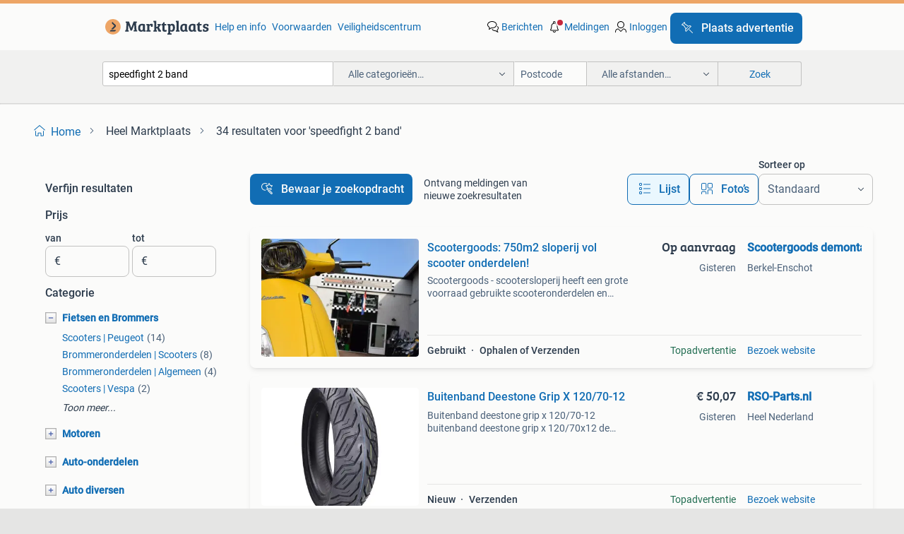

--- FILE ---
content_type: text/html; charset=utf-8
request_url: https://www.marktplaats.nl/q/speedfight+2+band/
body_size: 54829
content:
<!DOCTYPE html><html lang="nl" data-theme="light"><head><meta charSet="utf-8" data-next-head=""/><meta name="viewport" content="width=device-width, initial-scale=1" data-next-head=""/><script async="" src="https://www.hzcdn.io/bff/static/vendor/ecg-js-ga-tracking/index.3e3977d7.js"></script><script async="" src="//www.google-analytics.com/analytics.js"></script><script async="" src="//p.marktplaats.net/identity/v2/mid.js"></script><title data-next-head="">≥ Speedfight 2 Band Keuze voor Optimale Prestaties | Marktplaats</title><meta name="description" content="Ontdek de juiste band voor je Speedfight 2. Krijg inzicht in maten, varianten en prestaties. Verbeter grip op de weg en rijervaring met de juiste keuze." data-next-head=""/><meta name="robots" content="index, follow" data-next-head=""/><link rel="canonical" href="https://www.marktplaats.nl/q/speedfight+2+band/" data-next-head=""/><meta http-equiv="Content-Language" content="nl"/><link rel="shortcut icon" href="https://www.hzcdn.io/bff/static/vendor/hz-web-ui/mp/favicons/favicon.53911c94.ico"/><link rel="apple-touch-icon" sizes="57x57" href="https://www.hzcdn.io/bff/static/vendor/hz-web-ui/mp/favicons/apple-touch-icon-57x57.c048cb4e.png"/><link rel="apple-touch-icon" sizes="114x114" href="https://www.hzcdn.io/bff/static/vendor/hz-web-ui/mp/favicons/apple-touch-icon-114x114.ea366763.png"/><link rel="apple-touch-icon" sizes="72x72" href="https://www.hzcdn.io/bff/static/vendor/hz-web-ui/mp/favicons/apple-touch-icon-72x72.59be38cf.png"/><link rel="apple-touch-icon" sizes="144x144" href="https://www.hzcdn.io/bff/static/vendor/hz-web-ui/mp/favicons/apple-touch-icon-144x144.ffaf6f9c.png"/><link rel="apple-touch-icon" sizes="60x60" href="https://www.hzcdn.io/bff/static/vendor/hz-web-ui/mp/favicons/apple-touch-icon-60x60.162072b8.png"/><link rel="apple-touch-icon" sizes="120x120" href="https://www.hzcdn.io/bff/static/vendor/hz-web-ui/mp/favicons/apple-touch-icon-120x120.2dae936e.png"/><link rel="apple-touch-icon" sizes="76x76" href="https://www.hzcdn.io/bff/static/vendor/hz-web-ui/mp/favicons/apple-touch-icon-76x76.cb92b85b.png"/><link rel="apple-touch-icon" sizes="152x152" href="https://www.hzcdn.io/bff/static/vendor/hz-web-ui/mp/favicons/apple-touch-icon-152x152.5acb4c1d.png"/><link rel="apple-touch-icon" sizes="180x180" href="https://www.hzcdn.io/bff/static/vendor/hz-web-ui/mp/favicons/apple-touch-icon-180x180.675f318c.png"/><link rel="icon" type="image/png" sizes="192x192" href="https://www.hzcdn.io/bff/static/vendor/hz-web-ui/mp/favicons/favicon-192x192.d48b5e19.png"/><link rel="icon" type="image/png" sizes="160x160" href="https://www.hzcdn.io/bff/static/vendor/hz-web-ui/mp/favicons/favicon-160x160.585782bb.png"/><link rel="icon" type="image/png" sizes="96x96" href="https://www.hzcdn.io/bff/static/vendor/hz-web-ui/mp/favicons/favicon-96x96.6f26ecda.png"/><link rel="icon" type="image/png" sizes="16x16" href="https://www.hzcdn.io/bff/static/vendor/hz-web-ui/mp/favicons/favicon-16x16.c740ee66.png"/><link rel="icon" type="image/png" sizes="32x32" href="https://www.hzcdn.io/bff/static/vendor/hz-web-ui/mp/favicons/favicon-32x32.46bc961c.png"/><meta name="theme-color" content="#eda566"/><meta name="msapplication-TileColor" content="#eda566"/><meta name="msapplication-square150x150logo" content="https://www.hzcdn.io/bff/static/vendor/hz-web-ui/mp/favicons/mstile-150x150.fe394456.png"/><meta name="msapplication-square310x310logo" content="https://www.hzcdn.io/bff/static/vendor/hz-web-ui/mp/favicons/mstile-310x310.f868dd30.png"/><meta name="msapplication-square70x70logo" content="https://www.hzcdn.io/bff/static/vendor/hz-web-ui/mp/favicons/mstile-70x70.3110e2eb.png"/><meta name="msapplication-wide310x150logo" content="https://www.hzcdn.io/bff/static/vendor/hz-web-ui/mp/favicons/mstile-310x150.1ed97f84.png"/><meta name="msapplication-config" content="none"/><meta name="google-adsense-account" content="sites-7225412995316507"/><link rel="alternate" href="android-app://nl.marktplaats.android/marktplaats/search/execute?query=speedfight+2+band&amp;utm_source=google&amp;utm_medium=organic"/><link rel="preload" href="https://www.hzcdn.io/bff/static/_next/static/css/7b9aae8b082873d8.css" as="style" crossorigin="anonymous"/><link rel="preload" href="https://www.hzcdn.io/bff/static/_next/static/css/0fef43449f52bba6.css" as="style" crossorigin="anonymous"/><script type="application/ld+json" data-next-head="">{"@context":"https:\u002F\u002Fschema.org","@type":"BreadcrumbList","itemListElement":[{"@type":"ListItem","position":1,"name":"Marktplaats","item":"https:\u002F\u002Fwww.marktplaats.nl\u002F"},{"@type":"ListItem","position":2,"name":"speedfight 2 band","item":"https:\u002F\u002Fwww.marktplaats.nl\u002Fq\u002Fspeedfight+2+band\u002F"}]}</script><script type="application/ld+json" data-next-head="">{"@context":"https:\u002F\u002Fschema.org","@type":"Product","name":"speedfight 2 band","image":"https:\u002F\u002Fimages.marktplaats.com\u002Fapi\u002Fv1\u002Flisting-mp-p\u002Fimages\u002Fa9\u002Fa946ce3a-8703-4239-a835-3052f7dfb902?rule=ecg_mp_eps$_82","brand":{"@type":"Thing","name":""},"offers":{"@type":"AggregateOffer","lowPrice":1,"highPrice":2500,"priceCurrency":"EUR","availability":"http:\u002F\u002Fschema.org\u002FInStock"}}</script><script type="application/ld+json" data-next-head="">[{"@context":"https:\u002F\u002Fschema.org","@type":"ImageObject","creditText":"Marktplaats","name":"Speedfight 2, bromscooter","description":"Verkeerd in knappe staat! Rijd remt en stuurt super. Loopt top. Hier en daar wat kleine gebruikerssporen maar dat mag eigenlijk geen naam hebben. Accu is wat zwak maar na een tijdje rijden i...","contentUrl":"https:\u002F\u002Fimages.marktplaats.com\u002Fapi\u002Fv1\u002Flisting-mp-p\u002Fimages\u002Fa9\u002Fa946ce3a-8703-4239-a835-3052f7dfb902?rule=ecg_mp_eps$_85.jpg","creator":{"@type":"Person","name":"D.R"},"representativeOfPage":false},{"@context":"https:\u002F\u002Fschema.org","@type":"ImageObject","creditText":"Marktplaats","name":"Speedfight 2 70cc","description":"Speedfight 2 met nieuwe malossi 70cc cilinder, 17.5Mm pollini cp en filter. Loopt op het moment niet. Gaat weg omdat ik mijn motorrijbewijs ga halen en ik motivatie heb verloren om ermee ver...","contentUrl":"https:\u002F\u002Fimages.marktplaats.com\u002Fapi\u002Fv1\u002Flisting-mp-p\u002Fimages\u002Fa1\u002Fa1643d57-5d1c-47da-acf1-e7f312f3f350?rule=ecg_mp_eps$_85.jpg","creator":{"@type":"Person","name":"Ingmar"},"representativeOfPage":false},{"@context":"https:\u002F\u002Fschema.org","@type":"ImageObject","creditText":"Marktplaats","name":"Mooie Peugeot speedfight 3 Bj2015","description":"Rijdt en remt goed bouwjaar 2015 km 38024 2 x sleutels zo goed als nieuwe banden 2024 grote beurt gehad altijd start en lopen verlichting en elektrische start toeter knipperlicht alles werkt...","contentUrl":"https:\u002F\u002Fimages.marktplaats.com\u002Fapi\u002Fv1\u002Flisting-mp-p\u002Fimages\u002Fee\u002Fee3b34f8-40de-41c4-a0ee-0f5a089785e1?rule=ecg_mp_eps$_85.jpg","creator":{"@type":"Person","name":"Angie"},"representativeOfPage":false},{"@context":"https:\u002F\u002Fschema.org","@type":"ImageObject","creditText":"Marktplaats","name":"Set banden voor Peugeot Speedfight 1 & 2","description":"Set banden voor peugeot speedfight 1 & 2. Merk\u002Ftype anlas mb 456. Met grof en stoer profiel. Profiel is nog goed, zie foto’s. Maten: 1x 120\u002F70-12 1x 130\u002F70-12 banden kosten nieuw €50 per stu...","contentUrl":"https:\u002F\u002Fimages.marktplaats.com\u002Fapi\u002Fv1\u002Flisting-mp-p\u002Fimages\u002F22\u002F227e491e-c24b-4fc2-8d06-4e6983cb1fb5?rule=ecg_mp_eps$_85.jpg","creator":{"@type":"Person","name":"Sander"},"representativeOfPage":false},{"@context":"https:\u002F\u002Fschema.org","@type":"ImageObject","creditText":"Marktplaats","name":"Scootergoods: 750m2 sloperij vol scooter onderdelen!","description":"Scootergoods - scootersloperij heeft een grote voorraad gebruikte scooteronderdelen en accessoires van vrijwel alle scootermerken tegen betaalbare prijzen. De onderdelen zijn af te halen in ...","contentUrl":"https:\u002F\u002Fmp.images.icas.io\u002Fapi\u002Fv1\u002Fa6519ad0\u002Fimages\u002F47\u002F47e87c53-87b8-4b6c-9e93-8d72808b0523?rule=eps_85.JPG","creator":{"@type":"Person","name":"Scootergoods demontage"},"representativeOfPage":false},{"@context":"https:\u002F\u002Fschema.org","@type":"ImageObject","creditText":"Marktplaats","name":"Speedfight 4 snor kenteken loop of sloop","description":"Speedfight 4 bj 2017 11 duizend km 2 sleutels staat langer tijd stil daardoor startprobleem carburateur reinigen etc. Gekocht in 2022 met volledige kenteken banden goed verlichting goed remm...","contentUrl":"https:\u002F\u002Fimages.marktplaats.com\u002Fapi\u002Fv1\u002Flisting-mp-p\u002Fimages\u002Fd3\u002Fd365182f-3e56-4912-abb7-b0ba3e0990a9?rule=ecg_mp_eps$_85.jpg","creator":{"@type":"Person","name":"bmwspecialist"},"representativeOfPage":false},{"@context":"https:\u002F\u002Fschema.org","@type":"ImageObject","creditText":"Marktplaats","name":"Speedfight 2 - Goed onderhouden","description":"Speedfight 2 met kickstart en e-start. Voorzien van een sitoplus uitlaat. Alles werkt naar behoren. De kappenset heeft kleine schades. De scooter heeft recent een onderhoudsbeurt gehad waarb...","contentUrl":"https:\u002F\u002Fimages.marktplaats.com\u002Fapi\u002Fv1\u002Flisting-mp-p\u002Fimages\u002F6f\u002F6f1638eb-d4e0-4f24-8379-771b7ff7b88a?rule=ecg_mp_eps$_85.jpg","creator":{"@type":"Person","name":"johnie040"},"representativeOfPage":false},{"@context":"https:\u002F\u002Fschema.org","@type":"ImageObject","creditText":"Marktplaats","name":"Peugeot speedfight 3 2010 2takt","description":"Te koop peugeot speedfight 3 uit 2010 kickstart doet het en elektrische start loopt zoals het hoort heeft een max snelheid van 55 km doe een net bod en ik ben vlot ook zitten er nieuwe onder...","contentUrl":"https:\u002F\u002Fimages.marktplaats.com\u002Fapi\u002Fv1\u002Flisting-mp-p\u002Fimages\u002F1d\u002F1de7adb5-76f3-4a83-acfe-d8ac51658ddd?rule=ecg_mp_eps$_85.jpg","creator":{"@type":"Person","name":"M"},"representativeOfPage":false},{"@context":"https:\u002F\u002Fschema.org","@type":"ImageObject","creditText":"Marktplaats","name":"2 takt scooter gezocht minimaal bj 2011","description":"Heeft u wat staan stuur me dan een berichtje!","contentUrl":"https:\u002F\u002Fimages.marktplaats.com\u002Fapi\u002Fv1\u002Flisting-mp-p\u002Fimages\u002F15\u002F15748ec4-76cb-4ab6-8b5a-8368694dd239?rule=ecg_mp_eps$_85.jpg","creator":{"@type":"Person","name":"Kyan"},"representativeOfPage":false},{"@context":"https:\u002F\u002Fschema.org","@type":"ImageObject","creditText":"Marktplaats","name":"Buitenband Deestone Grip X 120\u002F70-12","description":"Buitenband deestone grip x 120\u002F70-12 buitenband deestone grip x 120\u002F70x12 de buitenband deestone grip x 120\u002F70x12 is een populaire keuze voor scooterrijders die op zoek zijn naar een betaalb...","contentUrl":"https:\u002F\u002Fmp.images.icas.io\u002Fapi\u002Fv1\u002Fa6519ad0\u002Fimages\u002F63\u002F632510d5-f8b0-4e67-a25d-fd51f953d2f4?rule=eps_85.JPG","creator":{"@type":"Person","name":"RSO-Parts.nl"},"representativeOfPage":false},{"@context":"https:\u002F\u002Fschema.org","@type":"ImageObject","creditText":"Marktplaats","name":"speedfight 2 velgen plus banden","description":"Speedfight 2 velgen plus banden","contentUrl":"https:\u002F\u002Fimages.marktplaats.com\u002Fapi\u002Fv1\u002Flisting-mp-p\u002Fimages\u002F6c\u002F6c391e64-6865-4f37-bb95-920c2c750a21?rule=ecg_mp_eps$_85.jpg","creator":{"@type":"Person","name":"DE"},"representativeOfPage":false},{"@context":"https:\u002F\u002Fschema.org","@type":"ImageObject","creditText":"Marktplaats","name":"Peugot Speedfight 2 in onderdelen","description":"Speedfight 2 in onderdelen yss achter veer €30 polini hi speed vario €70 stage 6 inlaat spruitstuk €35❌ stage 6 cdi €25 yasuni z €145 benzinetank €50\u002F olietank €30 a","contentUrl":"https:\u002F\u002Fimages.marktplaats.com\u002Fapi\u002Fv1\u002Flisting-mp-p\u002Fimages\u002F6b\u002F6bb4e352-0a04-4d5c-848d-1f4ddef14404?rule=ecg_mp_eps$_85.jpg","creator":{"@type":"Person","name":"Mb09"},"representativeOfPage":false},{"@context":"https:\u002F\u002Fschema.org","@type":"ImageObject","creditText":"Marktplaats","name":"Peugeot Speedfight 4","description":"Peugeot speedfight 4 2018 km stand 28096. Set van 2 sleutels. Altijd onderhoud gehad bij scooter zaak. Recent 2 nieuwe banden en beurt in mei dit jaar. Bougies, luchtfilter,vario rol set en ...","contentUrl":"https:\u002F\u002Fimages.marktplaats.com\u002Fapi\u002Fv1\u002Flisting-mp-p\u002Fimages\u002F69\u002F69876fe5-748c-4f85-a42b-d9f93df50f62?rule=ecg_mp_eps$_85.jpg","creator":{"@type":"Person","name":"yvette"},"representativeOfPage":false},{"@context":"https:\u002F\u002Fschema.org","@type":"ImageObject","creditText":"Marktplaats","name":"Speedfight 2 2t 70cc","description":"Peugeot speedfight 2 2takt 70cc wil graag ruilen! Blauwe kenteken full mallosi choke teruglopende uitlaat pas grote beurt gehad waaronder nieuwe banden rijd heel goed alles doet het behalve ...","contentUrl":"https:\u002F\u002Fimages.marktplaats.com\u002Fapi\u002Fv1\u002Flisting-mp-p\u002Fimages\u002Fc4\u002Fc4958d71-fd4f-464e-af3f-f68c7593501c?rule=ecg_mp_eps$_85.jpg","creator":{"@type":"Person","name":"Jay"},"representativeOfPage":false},{"@context":"https:\u002F\u002Fschema.org","@type":"ImageObject","creditText":"Marktplaats","name":"STAAT IN DE WEG Peugeot speedfight 2 50cc lc dd","description":"Ik verkoop dit omdat ik iets anders zoek wat er aan gedaan is nieuwe 50cc zuiger malossi multivar 8,5g rolletjes malossi gele drukveer polini afstelbare koppeling nieuwe veren voor en achter...","contentUrl":"https:\u002F\u002Fimages.marktplaats.com\u002Fapi\u002Fv1\u002Flisting-mp-p\u002Fimages\u002Fdb\u002Fdb180103-4557-4384-98c5-02f7fa8ae083?rule=ecg_mp_eps$_85.jpg","creator":{"@type":"Person","name":"Jonathan Emmens"},"representativeOfPage":false},{"@context":"https:\u002F\u002Fschema.org","@type":"ImageObject","creditText":"Marktplaats","name":"Speedfight 2 malossi","description":"Nette en goed onderhouden peugeot speedfight 2 met sterke setup en veel recente vernieuwingen. Scooter rijdt en schakelt zoals het hoort 🔧 specificaties & upgrades •70cc mallosi • high-","contentUrl":"https:\u002F\u002Fimages.marktplaats.com\u002Fapi\u002Fv1\u002Flisting-mp-p\u002Fimages\u002F3e\u002F3ed96513-f20f-435d-9b46-844d0ce26612?rule=ecg_mp_eps$_85.jpg","creator":{"@type":"Person","name":"L J F"},"representativeOfPage":false},{"@context":"https:\u002F\u002Fschema.org","@type":"ImageObject","creditText":"Marktplaats","name":"Peugeot Speedfight 2 LC \u002F DD","description":"Peugeot speedfight 2 lc (liquid cooled, watergekoeld) \u002F dd (double disc, remschijf voor & achter) uitvoering. Originele kappen set. Nieuw gespoten met zwarte grondverf en afgelakt met mat zw...","contentUrl":"https:\u002F\u002Fimages.marktplaats.com\u002Fapi\u002Fv1\u002Flisting-mp-p\u002Fimages\u002Fdc\u002Fdcc5e120-26e1-46a5-8a1d-fc23986b794e?rule=ecg_mp_eps$_85.jpg","creator":{"@type":"Person","name":"Blakborn"},"representativeOfPage":false},{"@context":"https:\u002F\u002Fschema.org","@type":"ImageObject","creditText":"Marktplaats","name":"Verschillende Peugot speedfight 2 wielen","description":"1️⃣ peugot speedfight 2 velg (zwart) met band €30 2️⃣ peugot speedfight 2 velg zonder band (geel) €25 3️⃣ peugot speedfight 2 velg met band (geel) €35","contentUrl":"https:\u002F\u002Fimages.marktplaats.com\u002Fapi\u002Fv1\u002Flisting-mp-p\u002Fimages\u002F6e\u002F6e98c1a4-6864-4655-9e7b-373c6e967a75?rule=ecg_mp_eps$_85.jpg","creator":{"@type":"Person","name":"Alek"},"representativeOfPage":false},{"@context":"https:\u002F\u002Fschema.org","@type":"ImageObject","creditText":"Marktplaats","name":"Te koop banden + velg peugeot speedfight 2","description":"Te koop banden + velg peugeot speedfight 2 rechter band is versleten middelste 2 ver op linkse nog oke","contentUrl":"https:\u002F\u002Fimages.marktplaats.com\u002Fapi\u002Fv1\u002Flisting-mp-p\u002Fimages\u002Fa1\u002Fa1c69152-a9c6-4322-aaf6-b877c12bf20f?rule=ecg_mp_eps$_85.jpg","creator":{"@type":"Person","name":"wesley"},"representativeOfPage":false},{"@context":"https:\u002F\u002Fschema.org","@type":"ImageObject","creditText":"Marktplaats","name":"Peugeot Speedfight 2, nieuw gespoten kappen.","description":"Peugeot speedfight 2 te koop! Deze scooter is technisch en motorisch nagekeken en loopt 48 km\u002Fu. Hij heeft een nieuwe kappenset met een frisse laklaag, twee nieuwe banden en een nieuwe accu.","contentUrl":"https:\u002F\u002Fimages.marktplaats.com\u002Fapi\u002Fv1\u002Flisting-mp-p\u002Fimages\u002F01\u002F017077d4-e7a4-4e34-b80e-3d2ecbca8ce6?rule=ecg_mp_eps$_85.jpg","creator":{"@type":"Person","name":"wesseldamen"},"representativeOfPage":false},{"@context":"https:\u002F\u002Fschema.org","@type":"ImageObject","creditText":"Marktplaats","name":"Voorwiel Speedfight 2","description":"Voorwiel afkomstig van een peugeot speedfight 2. Band is gebruikt. 12 Inch geschikt voor een mono voorvork","contentUrl":"https:\u002F\u002Fimages.marktplaats.com\u002Fapi\u002Fv1\u002Flisting-mp-p\u002Fimages\u002F7a\u002F7ab13b46-d4ab-4c42-890d-697360bad246?rule=ecg_mp_eps$_85.jpg","creator":{"@type":"Person","name":"Vincent"},"representativeOfPage":false},{"@context":"https:\u002F\u002Fschema.org","@type":"ImageObject","creditText":"Marktplaats","name":"Piaggio\u002FPeugeot velgen","description":"Kleine partij velgen mogen voor een leuk bod weg kunnen los en samen foto 1 zip type 3 voorvelg band is goed foto 3 piaggio zip velg band is kapot foto 5 vespa lx? Velg band is kaal foto 7 p...","contentUrl":"https:\u002F\u002Fimages.marktplaats.com\u002Fapi\u002Fv1\u002Flisting-mp-p\u002Fimages\u002Fb1\u002Fb15d8a89-edde-4735-b692-789dcb87bfd9?rule=ecg_mp_eps$_85.jpg","creator":{"@type":"Person","name":"Adalio"},"representativeOfPage":false},{"@context":"https:\u002F\u002Fschema.org","@type":"ImageObject","creditText":"Marktplaats","name":"Peugot speedfight 2 band+velg","description":"Voorband speedfight 2 band is een beetje gaar ophalen voor vraagprijs!","contentUrl":"https:\u002F\u002Fimages.marktplaats.com\u002Fapi\u002Fv1\u002Flisting-mp-p\u002Fimages\u002F09\u002F0900e387-0a83-49b0-9bc6-5969b5115768?rule=ecg_mp_eps$_85.jpg","creator":{"@type":"Person","name":"Dylano"},"representativeOfPage":false},{"@context":"https:\u002F\u002Fschema.org","@type":"ImageObject","creditText":"Marktplaats","name":"Velg speedfight","description":"Speedfight 2 velg met band.","contentUrl":"https:\u002F\u002Fimages.marktplaats.com\u002Fapi\u002Fv1\u002Flisting-mp-p\u002Fimages\u002Fde\u002Fde3c2bf6-924b-4763-8ea5-ec7e44899699?rule=ecg_mp_eps$_85.jpg","creator":{"@type":"Person","name":"jimmy"},"representativeOfPage":false},{"@context":"https:\u002F\u002Fschema.org","@type":"ImageObject","creditText":"Marktplaats","name":"Speedfight 1\u002F2 kappenset stage 6","description":"Stage 6 gespoten en bestickerd niet de mooiste meer kan eventueel met binnenkappen mist 2 ophangpunten dus niet helemaal netjes meer","contentUrl":"https:\u002F\u002Fimages.marktplaats.com\u002Fapi\u002Fv1\u002Flisting-mp-p\u002Fimages\u002Fa1\u002Fa1ed71aa-80b4-491f-b664-2414a5f5c8da?rule=ecg_mp_eps$_85.jpg","creator":{"@type":"Person","name":"wm scooteronderdelen"},"representativeOfPage":false},{"@context":"https:\u002F\u002Fschema.org","@type":"ImageObject","creditText":"Marktplaats","name":"Wielen vivacity speedfight","description":"Velgen met band voor vivacity en speeddfight. De banden zijn niet lek en hebben nog goed profiel. Verschillende kleuren velg beschikbaar. Prijs per wiel €20 voor 2 wielen €35 speedfight dubb","contentUrl":"https:\u002F\u002Fimages.marktplaats.com\u002Fapi\u002Fv1\u002Flisting-mp-p\u002Fimages\u002F2c\u002F2c23ab03-ac2e-4a1c-a60a-25fa8465968c?rule=ecg_mp_eps$_85.jpg","creator":{"@type":"Person","name":"ScootParts24"},"representativeOfPage":false},{"@context":"https:\u002F\u002Fschema.org","@type":"ImageObject","creditText":"Marktplaats","name":"ONDERDELEN Peugeot Speedfight 2 AC","description":"Speedfight 2 ac voor onderdelen. -Blok is niet te koop! -Kaal frame sf2 zonder kenteken €50. -Voorvork €50. -Mono swingarm mono €50. -Teller lc sf1,2 wit €50. -Teller ac sf2 zilver","contentUrl":"https:\u002F\u002Fimages.marktplaats.com\u002Fapi\u002Fv1\u002Flisting-mp-p\u002Fimages\u002F9e\u002F9e7cc7a1-9502-456b-bb98-aaa36fea0805?rule=ecg_mp_eps$_85.jpg","creator":{"@type":"Person","name":"Jay"},"representativeOfPage":false},{"@context":"https:\u002F\u002Fschema.org","@type":"ImageObject","creditText":"Marktplaats","name":"Velg speedfight","description":"Velg met goede band peugeot speedfight 2.","contentUrl":"https:\u002F\u002Fimages.marktplaats.com\u002Fapi\u002Fv1\u002Flisting-mp-p\u002Fimages\u002F7b\u002F7ba32f65-dd66-49ca-8660-e3507ec0cb6f?rule=ecg_mp_eps$_85.jpg","creator":{"@type":"Person","name":"jimmy"},"representativeOfPage":false},{"@context":"https:\u002F\u002Fschema.org","@type":"ImageObject","creditText":"Marktplaats","name":"SPEEDFIGHT 3 2 takt lc","description":"Ik verkoop mijn peugeot speedfight 3 uit 2012, met slechts 12.000 Km op de teller. De scooter is vloeistofgekoeld (lc) en in goede staat, zowel technisch als optisch. 💨 Specificaties & upgr...","contentUrl":"https:\u002F\u002Fimages.marktplaats.com\u002Fapi\u002Fv1\u002Flisting-mp-p\u002Fimages\u002Fa2\u002Fa2c49f90-d311-4a10-a6a4-30e2aafc2a49?rule=ecg_mp_eps$_85.jpg","creator":{"@type":"Person","name":"Michael"},"representativeOfPage":false},{"@context":"https:\u002F\u002Fschema.org","@type":"ImageObject","creditText":"Marktplaats","name":"Yamaha jog r 70cc (wok)","description":"Setup 👇🏾 70cc dr 21mm carb polini polini filter polini clutch verstelbaar malossi vario malossi membraan malossi v-snaar 6gram rollen yss achterschokdemper komt met standaard uitlaat zo da...","contentUrl":"https:\u002F\u002Fimages.marktplaats.com\u002Fapi\u002Fv1\u002Flisting-mp-p\u002Fimages\u002Fd0\u002Fd0ef8ae4-e941-4585-8636-1c447b8b3ad0?rule=ecg_mp_eps$_85.jpg","creator":{"@type":"Person","name":"."},"representativeOfPage":false}]</script><script type="application/ld+json" data-next-head="">{"@context":"https:\u002F\u002Fschema.org","@type":"WebPage","speakable":{"@type":"SpeakableSpecification","cssSelector":[".speakable-content-hidden .title",".speakable-content-hidden .description"]},"name":"≥ Speedfight 2 Band Keuze voor Optimale Prestaties | Marktplaats","description":"Via Marktplaats: Ontdek de juiste band voor je Speedfight 2. Krijg inzicht in maten, varianten en prestaties. Verbeter grip op de weg en rijervaring met de juiste keuze."}</script><link rel="stylesheet" href="https://www.hzcdn.io/bff/static/vendor/hz-design-tokens/mp/tokens/CssVars.16a3d88c.css"/><link rel="stylesheet" href="https://www.hzcdn.io/bff/static/vendor/hz-web-ui/mp/assets/Assets.bcc3aa46.css"/><link rel="stylesheet" href="https://www.hzcdn.io/bff/static/vendor/hz-web-ui/mp/Fonts.af97ee0f.css"/><link rel="stylesheet" href="https://www.hzcdn.io/bff/static/vendor/hz-web-ui/mp/icons/Icons.b1a42fc0.css"/><link rel="stylesheet" href="https://www.hzcdn.io/bff/static/vendor/hz-web-ui/mp/Index.399cc0e6.css"/><link rel="stylesheet" href="https://www.hzcdn.io/bff/static/vendor/hz-web-ui/mp/apps/Header/Index.e43d67f0.css"/><link rel="stylesheet" href="https://www.hzcdn.io/bff/static/vendor/hz-web-ui/mp/apps/LoginNudge/Index.452bb7be.css"/><script type="text/javascript">    (function (w, d, s, l, i) {
        w[l] = w[l] || [];
        w[l].push({'gtm.start': new Date().getTime(), event: 'gtm.js'});
        var f = d.getElementsByTagName(s)[0], j = d.createElement(s), dl = l != 'dataLayer' ? '&l=' + l : '';
        j.async = true;
        j.src = 'https://tagmanager.marktplaats.nl/gtm.js?id=' + i + dl;
        f.parentNode.insertBefore(j, f);
    })(window, document, 'script', 'dataLayer', 'GTM-TFG7LW');
</script><script type="text/javascript">
    const dataLayer = window.dataLayer || [];
    dataLayer.push({"s":{"pn":-1,"ps":-1,"tr":-1,"srt":{},"prc":{"mn":-1,"mx":-1}},"l":{"d":0,"pcid":""},"m":{},"p":{"t":"ResultsSearch","vt":"LR","v":7},"c":{"c":{"id":0,"n":""},"l1":{"id":0,"n":""},"l2":{"id":0,"n":""},"sfc":{"id":0,"n":""}},"u":{"li":false,"tg":{"stg":"hzbit1544_b|bnl31758_b|bnl16400_b|bnl13923_b|mp2199_b|hzbit1440_b|aur7918_b|configurablelandingpage_b|bnl30290_b|aur7826_b|bnl34031_b|hzbit1543_b|bnl34342_b|bnl4892_b|hzbit1405_b|bnl23670_b|bnl23670v3_b|aur3186_b|bnl31759_b"}},"d":{"ua":"Mozilla/5.0 (Macintosh; Intel Mac OS X 10_15_7) AppleWebKit/537.36 (KHTML, like Gecko) Chrome/131.0.0.0 Safari/537.36; ClaudeBot/1.0; +claudebot@anthropic.com)"},"a":{},"o":{}}, {"consentToAllPurposes":false}, {"consentToAllPurposes":false})</script><script type="text/javascript">window.ecGaEventsOnLoad = [];
    window.ecGa = window.ecGa || function() { (ecGa.q = ecGa.q || []).push(arguments) };
    window.ecGaInitialId = 'UA-4684363-31'</script><script type="text/javascript">window.customGlobalConfig = {"pageViewMetricConfig":{"vurl":"SearchResultsPage","isPageViewCustomMetricEnabled":true,"gptBatchMetricsEndpointUrl":"/metrics/displays"},"adsenseMetricConfig":{"vurl":"SearchResultsPage","enableAdsenseMetrics":true,"gptBatchMetricsEndpointUrl":"/metrics/displays"}}</script><script type="text/javascript">
    const STORAGE_SCROLL_KEY = 'lrp_scroll_store';
    const TYPE_BACK_FORWARD = 2;

    window.addEventListener('pageshow', (event) => {
      const isNavigatedBack =
        window?.performance?.getEntriesByType('navigation')?.[0]?.type === 'back_forward' ||
        window?.performance?.navigation?.type === TYPE_BACK_FORWARD;
      const isScrolledToTop = window.scrollY === 0;
      const isScrolledBelowSmartBanner = window.scrollY === 1;
      const scrollRestorationEvent = {
        eventAction: 'exposedScrollRestoration',
      };
      const storageItem = sessionStorage.getItem(STORAGE_SCROLL_KEY);
      let parsedStorageItem = {};
      if (storageItem) {
        try {
          parsedStorageItem = JSON.parse(storageItem);
        } catch (e) {
          sessionStorage.removeItem(STORAGE_SCROLL_KEY);
        }
      }
      const { href, pos, height } = parsedStorageItem;
      const samePage = href === window.location.href;
      const acceptableDiff = window.innerHeight / 2;
      const diffScrollPositions = Math.abs(pos - window.scrollY);

      if (isNavigatedBack && samePage && pos > 10 && (isScrolledToTop || isScrolledBelowSmartBanner || diffScrollPositions > acceptableDiff)) {
        if (history.scrollRestoration) {
          history.scrollRestoration = 'manual';
        }
        setTimeout(() => {
          const layoutElements = document.querySelectorAll('.hz-Page-body, .hz-Page-container--fullHeight');
          layoutElements.forEach((el) => {
            el.style.minHeight = height + 'px';
          });
          window.scrollTo(0, pos);
        }, 0);
      }
    });
  </script><link rel="stylesheet" href="https://www.hzcdn.io/bff/static/_next/static/css/7b9aae8b082873d8.css" crossorigin="anonymous" data-n-g=""/><link rel="stylesheet" href="https://www.hzcdn.io/bff/static/_next/static/css/0fef43449f52bba6.css" crossorigin="anonymous" data-n-p=""/><noscript data-n-css=""></noscript><script defer="" crossorigin="anonymous" noModule="" src="https://www.hzcdn.io/bff/static/_next/static/chunks/polyfills-42372ed130431b0a.js"></script><script src="https://www.hzcdn.io/bff/static/_next/static/chunks/webpack-4703a58f85d3c682.js" defer="" crossorigin="anonymous"></script><script src="https://www.hzcdn.io/bff/static/_next/static/chunks/framework-117214d4b4dec970.js" defer="" crossorigin="anonymous"></script><script src="https://www.hzcdn.io/bff/static/_next/static/chunks/main-6c2b5bfdfee7465e.js" defer="" crossorigin="anonymous"></script><script src="https://www.hzcdn.io/bff/static/_next/static/chunks/pages/_app-7cf64b46993fc2e3.js" defer="" crossorigin="anonymous"></script><script src="https://www.hzcdn.io/bff/static/_next/static/chunks/614-4963f56e65520160.js" defer="" crossorigin="anonymous"></script><script src="https://www.hzcdn.io/bff/static/_next/static/chunks/580-72eb125308b262a8.js" defer="" crossorigin="anonymous"></script><script src="https://www.hzcdn.io/bff/static/_next/static/chunks/762-706ee0c75825ff92.js" defer="" crossorigin="anonymous"></script><script src="https://www.hzcdn.io/bff/static/_next/static/chunks/988-34ad2a5441e183dc.js" defer="" crossorigin="anonymous"></script><script src="https://www.hzcdn.io/bff/static/_next/static/chunks/191-ca6f830a3869e778.js" defer="" crossorigin="anonymous"></script><script src="https://www.hzcdn.io/bff/static/_next/static/chunks/702-8c33265f23280820.js" defer="" crossorigin="anonymous"></script><script src="https://www.hzcdn.io/bff/static/_next/static/chunks/193-8480737841edc87f.js" defer="" crossorigin="anonymous"></script><script src="https://www.hzcdn.io/bff/static/_next/static/chunks/pages/lrp.mp.nlnl-1ce525aadc33602c.js" defer="" crossorigin="anonymous"></script><script src="https://www.hzcdn.io/bff/static/_next/static/6A09nFX-TBXXYiej5MHMF/_buildManifest.js" defer="" crossorigin="anonymous"></script><script src="https://www.hzcdn.io/bff/static/_next/static/6A09nFX-TBXXYiej5MHMF/_ssgManifest.js" defer="" crossorigin="anonymous"></script></head><body><div class="hz-Page-body hz-Page-body--lrp hz-Page"><link rel="preload" as="image" href="//www.hzcdn.io/bff/static/vendor/hz-web-ui/mp/assets/tenant--nlnl.fdb6d8c5.svg"/><link rel="preload" as="image" href="//www.hzcdn.io/bff/static/vendor/hz-web-ui/mp/assets/tenant-coin--nlnl.e0064ede.svg"/><link rel="preload" as="image" href="/bff/static/_next/assets/collapsible-menu-open-icon.08973cd1.png"/><link rel="preload" as="image" href="/bff/static/_next/assets/collapsible-menu-closed-icon.f738b22e.png"/><link rel="preload" as="image" href="https://mp.images.icas.io/api/v1/a6519ad0/images/47/47e87c53-87b8-4b6c-9e93-8d72808b0523?rule=eps_82" fetchPriority="high"/><script async="" src="https://consent.marktplaats.nl/unified/wrapperMessagingWithoutDetection.js"></script><div id="__next"><script>function _typeof(t){return(_typeof="function"==typeof Symbol&&"symbol"==typeof Symbol.iterator?function(t){return typeof t}:function(t){return t&&"function"==typeof Symbol&&t.constructor===Symbol&&t!==Symbol.prototype?"symbol":typeof t})(t)}!function(){for(var t,e,o=[],n=window,r=n;r;){try{if(r.frames.__tcfapiLocator){t=r;break}}catch(t){}if(r===n.top)break;r=n.parent}t||(function t(){var e=n.document,o=!!n.frames.__tcfapiLocator;if(!o)if(e.body){var r=e.createElement("iframe");r.style.cssText="display:none",r.name="__tcfapiLocator",e.body.appendChild(r)}else setTimeout(t,5);return!o}(),n.__tcfapi=function(){for(var t=arguments.length,n=new Array(t),r=0;r<t;r++)n[r]=arguments[r];if(!n.length)return o;"setGdprApplies"===n[0]?n.length>3&&2===parseInt(n[1],10)&&"boolean"==typeof n[3]&&(e=n[3],"function"==typeof n[2]&&n[2]("set",!0)):"ping"===n[0]?"function"==typeof n[2]&&n[2]({gdprApplies:e,cmpLoaded:!1,cmpStatus:"stub"}):o.push(n)},n.addEventListener("message",(function(t){var e="string"==typeof t.data,o={};if(e)try{o=JSON.parse(t.data)}catch(t){}else o=t.data;var n="object"===_typeof(o)?o.__tcfapiCall:null;n&&window.__tcfapi(n.command,n.version,(function(o,r){var a={__tcfapiReturn:{returnValue:o,success:r,callId:n.callId}};t&&t.source&&t.source.postMessage&&t.source.postMessage(e?JSON.stringify(a):a,"*")}),n.parameter)}),!1))}();</script><script>
  window._sp_ss_config = {
    accountId: 1825,
    baseEndpoint: 'https://consent.marktplaats.nl',
    privacyManagerModalId: 1177336,
  };
</script><script src="https://www.hzcdn.io/bff/static/vendor/sourcepoint-lib/index.620fc35c.js"></script><header class=" u-stickyHeader" style="height:100%"><div class="hz-Header"><div class="hz-Header-ribbonTop"></div><div class="hz-Header-navBar hz-Header-bigger-touchAreas"><div class="hz-Header-maxWidth"><a class="hz-Link hz-Link--standalone hz-Header-logo" data-role="homepage" aria-label="Homepage" tabindex="0" href="/" role="link"><img src="//www.hzcdn.io/bff/static/vendor/hz-web-ui/mp/assets/tenant--nlnl.fdb6d8c5.svg" class="hz-Header-logo-desktop" alt="Marktplaats Start"/><img src="//www.hzcdn.io/bff/static/vendor/hz-web-ui/mp/assets/tenant-coin--nlnl.e0064ede.svg" class="hz-Header-logo-mobile" alt="Marktplaats Start"/></a><a class="hz-Button hz-Button--primary hz-Header-skipToMain" href="#main-container" data-role="skip-to-main">Ga naar advertenties</a><ul class="hz-Header-links"><li><a class="hz-Link hz-Link--isolated" tabindex="0" href="https://help.marktplaats.nl/s/" role="link">Help en info</a></li><li><a class="hz-Link hz-Link--isolated" tabindex="0" href="https://www.marktplaats.nl/i/help/over-marktplaats/voorwaarden-en-privacybeleid/algemene-gebruiksvoorwaarden.dot.html" role="link">Voorwaarden</a></li><li><a class="hz-Link hz-Link--isolated" tabindex="0" href="https://www.marktplaats.nl/m/veiligheidscentrum/" role="link">Veiligheidscentrum</a></li></ul><ul class="hz-Header-menu" data-role="nav-dropdown-menu"><li class="hz-hide-custom--messages"><a class="hz-Link hz-Link--isolated" data-sem="messagingDisplayAction" data-role="messaging" title="Berichten" tabindex="0" href="/messages" role="link"><div class="hz-Button-badge"><i class="hz-Icon hz-Icon--backgroundDefaultInverse hz-SvgIcon hz-SvgIconMessages" aria-hidden="true" data-sem="Icon"></i><span class="hz-hide-lte-md">Berichten</span></div></a></li><li><a class="hz-Link hz-Link--isolated" data-role="notifications" title="Meldingen" tabindex="0" href="/notifications" role="button"><div class="hz-Button-badge"><i class="hz-Icon hz-Icon--backgroundDefaultInverse hz-SvgIcon hz-SvgIconNotification" aria-hidden="true" data-sem="Icon"></i><i class="hz-Header-badge hz-Header-badge--signalAction"></i><span class="hz-hide-lte-md">Meldingen</span></div></a></li><li class="hz-hide-gte-lg"><button class="hz-Link hz-Link--isolated" data-role="hamburgerOpen" tabindex="0" type="button" role="link"><i class="hz-Icon hz-Icon--backgroundDefaultInverse hz-SvgIcon hz-SvgIconProfile" aria-hidden="true" data-sem="Icon"></i></button></li><li class="hz-hide-lte-md"><a class="hz-Link hz-Link--isolated" data-role="login" tabindex="0" href="/identity/v2/login?target=" role="link"><i class="hz-Icon hz-Icon--backgroundDefaultInverse hz-SvgIcon hz-SvgIconProfile" aria-hidden="true" data-sem="Icon"></i><span>Inloggen</span></a></li><li><a class="hz-Button hz-Button--primary hz-Button--callToAction" href="https://link.marktplaats.nl/link/placead/start" data-role="placeAd" tabindex="0" aria-label="Plaats advertentie"><span class="hz-Button-Icon hz-Button-Icon--start"><i class="hz-Icon hz-SvgIcon hz-SvgIconPinCallToActionForeground" aria-hidden="true" data-sem="Icon"></i></span><span class="hz-hide-lte-md">Plaats advertentie</span></a></li></ul></div></div><div class="hz-Header-searchBar"><div class="hz-Header-maxWidth "><form class="hz-SearchForm" data-role="searchForm" method="get"><div class="hz-SearchFieldset-standard"><div class="hz-SearchForm-query" data-role="searchForm-query"><div class="hz-Nav-dropdown hz-Nav-dropdown--full-width hz-Nav-dropdown--closed"><input class="hz-Nav-dropdown-toggle hz-Header-Autocomplete-input" spellCheck="false" data-role="searchForm-autocomplete" aria-label="Dropdown zoekbalk" autoComplete="off" tabindex="0" role="combobox" aria-expanded="false" aria-owns="dropdown-list" aria-describedby="autocomplete-instructions" name="query" value="speedfight 2 band"/><div id="autocomplete-instructions" style="display:none">Typ om suggesties te zien. Gebruik de pijltjestoetsen om door de suggesties te navigeren en druk op Enter om een optie te selecteren.</div><div aria-live="polite" style="position:absolute;height:0;width:0;overflow:hidden"></div></div></div></div><div class="hz-SearchFieldset-advanced"><div class="hz-SearchForm-category"><div class="hz-CustomDropdown" data-role="searchForm-category-menu"><div class="hz-Custom-dropdown-container  is-dirty"><div class="hz-Input hz-dropdown-trigger" id="categoryId" role="button" aria-haspopup="listbox" aria-label="Alle categorieën… selected, Kies categorie:, collapsed" aria-required="false" tabindex="0" data-testid="dropdown-trigger" data-value="0"><span class="hz-dropdown-value">Alle categorieën…</span><i class="hz-Icon hz-SvgIcon hz-SvgIconArrowDown" aria-hidden="true" data-sem="Icon"></i></div></div></div><input type="hidden" name="categoryId" value="0"/></div><div id="formPostcode" class="hz-SearchForm-postcode"><div class="hz-TextField"><div class="hz-TextField-formControl"><input class="hz-TextField-input" autoComplete="off" placeholder="Postcode" aria-label="Postcode" id="TextField-" type="text" aria-describedby="TextField--Footer-helper-text" aria-invalid="false" name="postcode" value=""/></div><div class="hz-TextField-footer"><div></div><div id="live-announcement" role="alert" aria-live="polite" aria-atomic="true" style="position:absolute;height:0;width:0;overflow:hidden;display:none"></div></div></div></div><div class="hz-SearchForm-distance"><div class="hz-CustomDropdown" data-role="searchForm-distance-menu"><div class="hz-Custom-dropdown-container  is-dirty"><div class="hz-Input hz-dropdown-trigger" id="distance" role="button" aria-haspopup="listbox" aria-label="Alle afstanden… selected, Kies afstand:, collapsed" aria-required="false" tabindex="0" data-testid="dropdown-trigger" data-value="0"><span class="hz-dropdown-value">Alle afstanden…</span><i class="hz-Icon hz-SvgIcon hz-SvgIconArrowDown" aria-hidden="true" data-sem="Icon"></i></div></div></div><input type="hidden" name="distance" value="0"/></div></div><button class="hz-Button hz-Button--secondary hz-SearchForm-search" type="submit" data-role="searchForm-button" tabindex="0"><i class="hz-Icon hz-hide-gte-md hz-SvgIcon hz-SvgIconSearch" aria-hidden="true" data-sem="Icon"></i><span class="hz-show-md">Zoek</span></button><div class="hz-SearchForm-options"></div></form></div></div><div class="hz-Header-ribbonBottom"></div></div></header><!--$--><!--/$--><main class="hz-Page-container hz-Page-container--"><div class="hz-Page-content" id="content"><div class="speakable-content-hidden" hidden=""><p class="title">≥ Speedfight 2 Band Keuze voor Optimale Prestaties | Marktplaats</p><p class="description">Ontdek de juiste band voor je Speedfight 2. Krijg inzicht in maten, varianten en prestaties. Verbeter grip op de weg en rijervaring met de juiste keuze.</p></div><div class="hz-Banner hz-Banner--fluid"><div id="banner-top-dt" class="loading mobileOnly "></div></div><div class="hz-Page-element hz-Page-element hz-Page-element--full-width hz-Page-element--breadCrumbAndSaveSearch"><nav class="hz-Breadcrumbs" aria-label="Kruimelpad"><ol class="hz-BreadcrumbsList"><li class="hz-Breadcrumb" data-testid="breadcrumb-link"><a class="hz-Link hz-Link--isolated" href="/" role="link"><i class="hz-Icon hz-Icon--textLinkDefault left-icon hz-SvgIcon hz-SvgIconHome" aria-hidden="true" data-sem="Icon"></i><span class="hz-BreadcrumbLabel">Home</span><i class="hz-Icon hz-Icon--textSecondary right-icon hz-SvgIcon hz-SvgIconArrowRight" aria-hidden="true" data-sem="Icon"></i></a></li><li class="hz-Breadcrumb"><span>Heel Marktplaats</span><i class="hz-Icon hz-Icon--textSecondary hz-SvgIcon hz-SvgIconArrowRight" aria-hidden="true" data-sem="Icon"></i></li><li class="hz-Breadcrumb" aria-current="page" data-testid="breadcrumb-last-item"><span class="hz-CurrentPage" role="text" aria-label="[object Object], current page."><span>34 resultaten</span> <span>voor 'speedfight 2 band'</span></span></li></ol></nav></div><div class="hz-Page-element hz-Page-element--aside"><div class="hz-Filters"><div class="hz-RowHeader"><span class="hz-HeaderTitle"><span class="hz-Text hz-Text--bodyLargeStrong u-colorTextPrimary">Verfijn resultaten</span></span></div><div class="hz-Filter"><div class="hz-RowHeader range-PriceCents"><span class="hz-HeaderTitle"><span class="hz-Text hz-Text--bodyLargeStrong u-colorTextPrimary">Prijs</span></span></div><div role="group" aria-labelledby="range-PriceCents" class="hz-Filter-fields"><div class="hz-TextField hz-TextField--prefixed"><label class="hz-Text hz-Text--bodyRegularStrong u-colorTextPrimary input-label" for="PrefixedTextField-van">van</label><div class="hz-TextField-formControl"><span class="hz-TextField-prefix">€</span><input class="hz-TextField-input" id="PrefixedTextField-van" type="text" aria-describedby="PrefixedTextField-van-Footer-helper-text" aria-invalid="false" name="from" value=""/></div><div class="hz-TextField-footer"><div></div><div id="live-announcement" role="alert" aria-live="polite" aria-atomic="true" style="position:absolute;height:0;width:0;overflow:hidden;display:none"></div></div></div><div class="hz-TextField hz-TextField--prefixed"><label class="hz-Text hz-Text--bodyRegularStrong u-colorTextPrimary input-label" for="PrefixedTextField-tot">tot</label><div class="hz-TextField-formControl"><span class="hz-TextField-prefix">€</span><input class="hz-TextField-input" id="PrefixedTextField-tot" type="text" aria-describedby="PrefixedTextField-tot-Footer-helper-text" aria-invalid="false" name="to" value=""/></div><div class="hz-TextField-footer"><div></div><div id="live-announcement" role="alert" aria-live="polite" aria-atomic="true" style="position:absolute;height:0;width:0;overflow:hidden;display:none"></div></div></div></div></div><div class="hz-Filter"><div class="hz-RowHeader"><span class="hz-HeaderTitle"><span class="hz-Text hz-Text--bodyLargeStrong u-colorTextPrimary">Categorie</span></span></div><ul class="hz-Tree-list"><div id="445" class="hz-Tree-list-item"><li class="hz-Level-one hz-Level-one--open  "><button aria-expanded="true" aria-label="Fietsen en Brommers" class="hz-State-button"><img src="/bff/static/_next/assets/collapsible-menu-open-icon.08973cd1.png" alt="expand" class="hz-State-icon"/></button><a class="hz-Link hz-Link--isolated category-name" tabindex="0" role="link">Fietsen en Brommers</a></li><li class="hz-Level-two "><a class="hz-Link hz-Link--isolated category-name" tabindex="0" role="link">Scooters | Peugeot<span class="hz-Filter-counter">(<!-- -->14<!-- -->)</span></a></li><li class="hz-Level-two "><a class="hz-Link hz-Link--isolated category-name" tabindex="0" role="link">Brommeronderdelen | Scooters<span class="hz-Filter-counter">(<!-- -->8<!-- -->)</span></a></li><li class="hz-Level-two "><a class="hz-Link hz-Link--isolated category-name" tabindex="0" role="link">Brommeronderdelen | Algemeen<span class="hz-Filter-counter">(<!-- -->4<!-- -->)</span></a></li><li class="hz-Level-two "><a class="hz-Link hz-Link--isolated category-name" tabindex="0" role="link">Scooters | Vespa<span class="hz-Filter-counter">(<!-- -->2<!-- -->)</span></a></li><li class="hz-Level-two hz-hidden"><a class="hz-Link hz-Link--isolated category-name" tabindex="0" role="link">Snorfietsen en Snorscooters<span class="hz-Filter-counter">(<!-- -->2<!-- -->)</span></a></li><li class="hz-Level-two hz-hidden"><a class="hz-Link hz-Link--isolated category-name" tabindex="0" role="link">Brommers | Peugeot<span class="hz-Filter-counter">(<!-- -->1<!-- -->)</span></a></li><li role="button" tabindex="0" class="hz-Level-two hz-Level-two--more" aria-label="Toon meer... Fietsen en Brommers" aria-live="polite">Toon meer...</li></div><div id="678" class="hz-Tree-list-item"><li class="hz-Level-one hz-Level-one--closed  "><button aria-expanded="false" aria-label="Motoren" class="hz-State-button"><img src="/bff/static/_next/assets/collapsible-menu-closed-icon.f738b22e.png" alt="expand" class="hz-State-icon"/></button><a class="hz-Link hz-Link--isolated category-name" tabindex="0" role="link">Motoren</a></li><li class="hz-Level-two "><a class="hz-Link hz-Link--isolated category-name" tabindex="0" role="link">Tuning en Styling<span class="hz-Filter-counter">(<!-- -->1<!-- -->)</span></a></li></div><div id="2600" class="hz-Tree-list-item"><li class="hz-Level-one hz-Level-one--closed  "><button aria-expanded="false" aria-label="Auto-onderdelen" class="hz-State-button"><img src="/bff/static/_next/assets/collapsible-menu-closed-icon.f738b22e.png" alt="expand" class="hz-State-icon"/></button><a class="hz-Link hz-Link--isolated category-name" tabindex="0" role="link">Auto-onderdelen</a></li><li class="hz-Level-two "><a class="hz-Link hz-Link--isolated category-name" tabindex="0" role="link">Overige Auto-onderdelen<span class="hz-Filter-counter">(<!-- -->1<!-- -->)</span></a></li></div><div id="48" class="hz-Tree-list-item"><li class="hz-Level-one hz-Level-one--closed  "><button aria-expanded="false" aria-label="Auto diversen" class="hz-State-button"><img src="/bff/static/_next/assets/collapsible-menu-closed-icon.f738b22e.png" alt="expand" class="hz-State-icon"/></button><a class="hz-Link hz-Link--isolated category-name" tabindex="0" role="link">Auto diversen</a></li><li class="hz-Level-two "><a class="hz-Link hz-Link--isolated category-name" tabindex="0" role="link">Overige Auto diversen<span class="hz-Filter-counter">(<!-- -->1<!-- -->)</span></a></li></div></ul></div><div class="hz-Filter"><div class="hz-Filter-headingSection"><div class="hz-RowHeader"><span class="hz-HeaderTitle"><span class="hz-Text hz-Text--bodyLargeStrong u-colorTextPrimary">Direct Kopen</span></span></div></div><div class="hz-Filter-attribute"><label for="buyitnow-Direct Kopen"><a class="hz-Link hz-Link--isolated hz-Filter-attribute-text" tabindex="-1" role="link"><label class="hz-SelectionInput hz-SelectionInput--Checkbox" for="buyitnow-Direct Kopen"><div class="hz-SelectionInput-InputContainer"><input class="hz-SelectionInput-Input" type="Checkbox" id="buyitnow-Direct Kopen" name="buyitnow-Direct Kopen" value="Direct Kopen"/></div><div class="hz-SelectionInput-Container"><div class="hz-SelectionInput-Body"><div class="hz-SelectionInput-Label"><span class="hz-SelectionInput-LabelText"><span class="hz-Text hz-Text--bodyLarge u-colorTextPrimary">Direct Kopen</span></span><span class="hz-SelectionInput-Counter"><span class="hz-Text hz-Text--bodyRegular u-colorTextSecondary">3</span></span></div></div></div></label></a></label></div></div><div class="hz-Filter"><div class="hz-Filter-headingSection"><div class="hz-RowHeader"><span class="hz-HeaderTitle"><span class="hz-Text hz-Text--bodyLargeStrong u-colorTextPrimary">Conditie</span></span></div></div><div class="hz-Filter-attribute"><label for="condition-Nieuw"><a class="hz-Link hz-Link--isolated hz-Filter-attribute-text" tabindex="-1" role="link"><label class="hz-SelectionInput hz-SelectionInput--Checkbox" for="condition-Nieuw"><div class="hz-SelectionInput-InputContainer"><input class="hz-SelectionInput-Input" type="Checkbox" id="condition-Nieuw" name="condition-Nieuw" value="Nieuw"/></div><div class="hz-SelectionInput-Container"><div class="hz-SelectionInput-Body"><div class="hz-SelectionInput-Label"><span class="hz-SelectionInput-LabelText"><span class="hz-Text hz-Text--bodyLarge u-colorTextPrimary">Nieuw</span></span><span class="hz-SelectionInput-Counter"><span class="hz-Text hz-Text--bodyRegular u-colorTextSecondary">1</span></span></div></div></div></label></a></label></div><div class="hz-Filter-attribute hz-Filter-attribute--no-results"><label for="condition-Refurbished"><label class="hz-SelectionInput hz-SelectionInput--Checkbox" for="condition-Refurbished"><div class="hz-SelectionInput-InputContainer"><input class="hz-SelectionInput-Input" type="Checkbox" id="condition-Refurbished" disabled="" name="condition-Refurbished" value="Refurbished"/></div><div class="hz-SelectionInput-Container"><div class="hz-SelectionInput-Body"><div class="hz-SelectionInput-Label"><span class="hz-SelectionInput-LabelText"><span class="hz-Text hz-Text--bodyLarge u-colorTextPrimary">Refurbished</span></span><span class="hz-SelectionInput-Counter"><span class="hz-Text hz-Text--bodyRegular u-colorTextSecondary">0</span></span></div></div></div></label></label></div><div class="hz-Filter-attribute"><label for="condition-Zo goed als nieuw"><a class="hz-Link hz-Link--isolated hz-Filter-attribute-text" tabindex="-1" role="link"><label class="hz-SelectionInput hz-SelectionInput--Checkbox" for="condition-Zo goed als nieuw"><div class="hz-SelectionInput-InputContainer"><input class="hz-SelectionInput-Input" type="Checkbox" id="condition-Zo goed als nieuw" name="condition-Zo goed als nieuw" value="Zo goed als nieuw"/></div><div class="hz-SelectionInput-Container"><div class="hz-SelectionInput-Body"><div class="hz-SelectionInput-Label"><span class="hz-SelectionInput-LabelText"><span class="hz-Text hz-Text--bodyLarge u-colorTextPrimary">Zo goed als nieuw</span></span><span class="hz-SelectionInput-Counter"><span class="hz-Text hz-Text--bodyRegular u-colorTextSecondary">15</span></span></div></div></div></label></a></label></div><div class="hz-Filter-attribute"><label for="condition-Gebruikt"><a class="hz-Link hz-Link--isolated hz-Filter-attribute-text" tabindex="-1" role="link"><label class="hz-SelectionInput hz-SelectionInput--Checkbox" for="condition-Gebruikt"><div class="hz-SelectionInput-InputContainer"><input class="hz-SelectionInput-Input" type="Checkbox" id="condition-Gebruikt" name="condition-Gebruikt" value="Gebruikt"/></div><div class="hz-SelectionInput-Container"><div class="hz-SelectionInput-Body"><div class="hz-SelectionInput-Label"><span class="hz-SelectionInput-LabelText"><span class="hz-Text hz-Text--bodyLarge u-colorTextPrimary">Gebruikt</span></span><span class="hz-SelectionInput-Counter"><span class="hz-Text hz-Text--bodyRegular u-colorTextSecondary">12</span></span></div></div></div></label></a></label></div><div class="hz-Filter-attribute hz-Filter-attribute--no-results"><label for="condition-Niet werkend"><label class="hz-SelectionInput hz-SelectionInput--Checkbox" for="condition-Niet werkend"><div class="hz-SelectionInput-InputContainer"><input class="hz-SelectionInput-Input" type="Checkbox" id="condition-Niet werkend" disabled="" name="condition-Niet werkend" value="Niet werkend"/></div><div class="hz-SelectionInput-Container"><div class="hz-SelectionInput-Body"><div class="hz-SelectionInput-Label"><span class="hz-SelectionInput-LabelText"><span class="hz-Text hz-Text--bodyLarge u-colorTextPrimary">Niet werkend</span></span><span class="hz-SelectionInput-Counter"><span class="hz-Text hz-Text--bodyRegular u-colorTextSecondary">0</span></span></div></div></div></label></label></div></div><div class="hz-Filter"><div class="hz-Filter-headingSection"><div class="hz-RowHeader"><span class="hz-HeaderTitle"><span class="hz-Text hz-Text--bodyLargeStrong u-colorTextPrimary">Levering</span></span></div></div><div class="hz-Filter-attribute"><label for="delivery-Ophalen"><a class="hz-Link hz-Link--isolated hz-Filter-attribute-text" tabindex="-1" role="link"><label class="hz-SelectionInput hz-SelectionInput--Checkbox" for="delivery-Ophalen"><div class="hz-SelectionInput-InputContainer"><input class="hz-SelectionInput-Input" type="Checkbox" id="delivery-Ophalen" name="delivery-Ophalen" value="Ophalen"/></div><div class="hz-SelectionInput-Container"><div class="hz-SelectionInput-Body"><div class="hz-SelectionInput-Label"><span class="hz-SelectionInput-LabelText"><span class="hz-Text hz-Text--bodyLarge u-colorTextPrimary">Ophalen</span></span><span class="hz-SelectionInput-Counter"><span class="hz-Text hz-Text--bodyRegular u-colorTextSecondary">32</span></span></div></div></div></label></a></label></div><div class="hz-Filter-attribute"><label for="delivery-Verzenden"><a class="hz-Link hz-Link--isolated hz-Filter-attribute-text" tabindex="-1" role="link"><label class="hz-SelectionInput hz-SelectionInput--Checkbox" for="delivery-Verzenden"><div class="hz-SelectionInput-InputContainer"><input class="hz-SelectionInput-Input" type="Checkbox" id="delivery-Verzenden" name="delivery-Verzenden" value="Verzenden"/></div><div class="hz-SelectionInput-Container"><div class="hz-SelectionInput-Body"><div class="hz-SelectionInput-Label"><span class="hz-SelectionInput-LabelText"><span class="hz-Text hz-Text--bodyLarge u-colorTextPrimary">Verzenden</span></span><span class="hz-SelectionInput-Counter"><span class="hz-Text hz-Text--bodyRegular u-colorTextSecondary">17</span></span></div></div></div></label></a></label></div></div><div class="hz-Filter"><div class="hz-RowHeader radioGroup-offeredSince"><span class="hz-HeaderTitle"><span class="hz-Text hz-Text--bodyLargeStrong u-colorTextPrimary">Aangeboden sinds</span></span></div><div role="radiogroup" aria-labelledby="radioGroup-offeredSince" class="hz-Filter-radioSection"><div class="hz-Filter-attribute hz-Filter-attribute--no-results"><label for="offeredSince-Vandaag"><label class="hz-SelectionInput hz-SelectionInput--Radio" for="offeredSince-Vandaag"><div class="hz-SelectionInput-InputContainer"><input class="hz-SelectionInput-Input" type="Radio" id="offeredSince-Vandaag" disabled="" name="offeredSince-Vandaag" value="Vandaag"/></div><div class="hz-SelectionInput-Container"><div class="hz-SelectionInput-Body"><div class="hz-SelectionInput-Label"><span class="hz-SelectionInput-LabelText"><span class="hz-Text hz-Text--bodyLarge u-colorTextPrimary">Vandaag</span></span><span class="hz-SelectionInput-Counter"><span class="hz-Text hz-Text--bodyRegular u-colorTextSecondary">0</span></span></div></div></div></label></label></div><div class="hz-Filter-attribute"><label for="offeredSince-Gisteren"><a class="hz-Link hz-Link--isolated hz-Filter-attribute-text" tabindex="-1" role="link"><label class="hz-SelectionInput hz-SelectionInput--Radio" for="offeredSince-Gisteren"><div class="hz-SelectionInput-InputContainer"><input class="hz-SelectionInput-Input" type="Radio" id="offeredSince-Gisteren" name="offeredSince" value="Gisteren"/></div><div class="hz-SelectionInput-Container"><div class="hz-SelectionInput-Body"><div class="hz-SelectionInput-Label"><span class="hz-SelectionInput-LabelText"><span class="hz-Text hz-Text--bodyLarge u-colorTextPrimary">Gisteren</span></span><span class="hz-SelectionInput-Counter"><span class="hz-Text hz-Text--bodyRegular u-colorTextSecondary">2</span></span></div></div></div></label></a></label></div><div class="hz-Filter-attribute"><label for="offeredSince-Een week"><a class="hz-Link hz-Link--isolated hz-Filter-attribute-text" tabindex="-1" role="link"><label class="hz-SelectionInput hz-SelectionInput--Radio" for="offeredSince-Een week"><div class="hz-SelectionInput-InputContainer"><input class="hz-SelectionInput-Input" type="Radio" id="offeredSince-Een week" name="offeredSince" value="Een week"/></div><div class="hz-SelectionInput-Container"><div class="hz-SelectionInput-Body"><div class="hz-SelectionInput-Label"><span class="hz-SelectionInput-LabelText"><span class="hz-Text hz-Text--bodyLarge u-colorTextPrimary">Een week</span></span><span class="hz-SelectionInput-Counter"><span class="hz-Text hz-Text--bodyRegular u-colorTextSecondary">10</span></span></div></div></div></label></a></label></div><div class="hz-Filter-attribute"><label for="offeredSince-Altijd"><a class="hz-Link hz-Link--isolated hz-Filter-attribute-text" tabindex="-1" role="link"><label class="hz-SelectionInput hz-SelectionInput--Radio" for="offeredSince-Altijd"><div class="hz-SelectionInput-InputContainer"><input class="hz-SelectionInput-Input" type="Radio" id="offeredSince-Altijd" name="offeredSince" checked="" value="Altijd"/></div><div class="hz-SelectionInput-Container"><div class="hz-SelectionInput-Body"><div class="hz-SelectionInput-Label"><span class="hz-SelectionInput-LabelText"><span class="hz-Text hz-Text--bodyLarge u-colorTextPrimary">Altijd</span></span><span class="hz-SelectionInput-Counter"><span class="hz-Text hz-Text--bodyRegular u-colorTextSecondary">32</span></span></div></div></div></label></a></label></div></div></div></div><div class="hz-Banner hz-Banner--sticky-left"><div id="banner-skyscraper-dt" class="  "></div></div><div class="hz-Banner hz-Banner--sticky-left"><div id="banner-skyscraper-2-dt" class="  "></div></div></div><div class="hz-Page-element hz-Page-element--main"><div class="hz-ViewControl"><div class="hz-ViewControl-group hz-ViewControl-group--functional-options"><div class="hz-SaveSearchButton SaveSearchContainer_saveSearchControl__ha_nk" data-testid="saveSearchControl"><button class="hz-Button hz-Button--primary  " data-testid="saveSearchButton"><span class="hz-Button-Icon hz-Button-Icon--start"><i class="hz-Icon hz-SvgIcon hz-SvgIconSearchSave" aria-hidden="true" data-sem="Icon"></i></span><span class="SaveSearchButton_saveSearchButtonText__Cj3BW ">Bewaar je zoekopdracht</span></button><p>Ontvang meldingen van nieuwe zoekresultaten</p></div></div><div class="hz-ViewControl-group hz-ViewControl-group--view-and-sort-options"><div class="hz-ViewControl-group hz-ViewControl-group--view-options" role="tablist"><button class="hz-Button hz-Button--secondary results-button isActive" role="tab" aria-label=" Lijst" aria-selected="true"><span class="hz-Button-Icon hz-Button-Icon--start"><i class="hz-Icon hz-SvgIcon hz-SvgIconResultsList" aria-hidden="true" data-sem="Icon"></i></span><span class="view-option-label"> Lijst</span></button><button class="hz-Button hz-Button--secondary results-button " role="tab" aria-label=" Foto’s" aria-selected="false"><span class="hz-Button-Icon hz-Button-Icon--start"><i class="hz-Icon hz-SvgIcon hz-SvgIconViewGallery" aria-hidden="true" data-sem="Icon"></i></span><span class="view-option-label"> Foto’s</span></button></div><div class="hz-Dropdown"><label class="hz-Text hz-Text--bodyRegularStrong u-colorTextPrimary input-label" for="Dropdown-sorteerOp">Sorteer op</label><div class="hz-Dropdown-formControl"><select class="hz-Dropdown-input" name="Dropdown-sorteerOp" id="Dropdown-sorteerOp"><option value="{&quot;sortBy&quot;:&quot;OPTIMIZED&quot;,&quot;sortOrder&quot;:&quot;DECREASING&quot;}">Standaard</option><option value="{&quot;sortBy&quot;:&quot;SORT_INDEX&quot;,&quot;sortOrder&quot;:&quot;DECREASING&quot;}">Datum (nieuw-oud)</option><option value="{&quot;sortBy&quot;:&quot;SORT_INDEX&quot;,&quot;sortOrder&quot;:&quot;INCREASING&quot;}">Datum (oud-nieuw)</option><option value="{&quot;sortBy&quot;:&quot;PRICE&quot;,&quot;sortOrder&quot;:&quot;INCREASING&quot;}">Prijs (laag-hoog)</option><option value="{&quot;sortBy&quot;:&quot;PRICE&quot;,&quot;sortOrder&quot;:&quot;DECREASING&quot;}">Prijs (hoog-laag)</option></select><i class="hz-Icon hz-SvgIcon hz-SvgIconArrowDown" aria-hidden="true" data-sem="Icon"></i></div></div></div></div><div class="hz-ViewControl-group hz-ViewControl-group--functional-options"><div class="hz-SaveSearchButton--mobileAdapted  SaveSearchContainer_saveSearchControl__ha_nk" data-testid="saveSearchControl"><button class="hz-Button hz-Button--primary  " data-testid="saveSearchButton"><span class="hz-Button-Icon hz-Button-Icon--start"><i class="hz-Icon hz-SvgIcon hz-SvgIconSearchSave" aria-hidden="true" data-sem="Icon"></i></span><span class="SaveSearchButton_saveSearchButtonText__Cj3BW ">Bewaar je zoekopdracht</span></button><p>Ontvang meldingen van nieuwe zoekresultaten</p></div></div><section class="hz-Pills stickyPills"><div class="pillsContainer"></div></section><!--$--><!--/$--><ul class="hz-Listings hz-Listings--list-view listings-container"> <li class="hz-Listing hz-Listing--list-item"><div class="hz-Listing-listview-content"><div class="hz-Listing-item-wrapper"><a class="hz-Link hz-Link--block hz-Listing-coverLink" data-tracking="[base64]" href="/v/fietsen-en-brommers/brommeronderdelen-scooters/a1010993660-scootergoods-750m2-sloperij-vol-scooter-onderdelen" role="link"><figure class="hz-Listing-image-container"><div class="hz-Listing-image-item hz-Listing-image-item--main"><img title="Scootergoods: 750m2 sloperij vol scooter onderdelen!, Ophalen of Verzenden, Gebruikt" alt="Scootergoods: 750m2 sloperij vol scooter onderdelen!, Ophalen of Verzenden, Gebruikt" data-src="https://mp.images.icas.io/api/v1/a6519ad0/images/47/47e87c53-87b8-4b6c-9e93-8d72808b0523?rule=eps_82" src="https://mp.images.icas.io/api/v1/a6519ad0/images/47/47e87c53-87b8-4b6c-9e93-8d72808b0523?rule=eps_82" loading="eager" fetchPriority="high"/></div></figure><div class="hz-Listing-group"><div class="hz-Listing-group--title-description-attributes"><h3 class="hz-Listing-title">Scootergoods: 750m2 sloperij vol scooter onderdelen!</h3><div class="hz-Listing-price-extended-details"><p class="hz-Listing-price hz-Listing-price--mobile hz-text-price-label">Op aanvraag</p><div class="hz-Listing-details-button"><div tabindex="0"><span>details</span><i class="hz-Icon hz-Icon--textSecondary hz-SvgIcon hz-SvgIconArrowDown" aria-hidden="true" data-sem="Icon"></i></div></div></div><p class="hz-Listing-description hz-text-paragraph">Scootergoods - scootersloperij heeft een grote voorraad gebruikte scooteronderdelen en accessoires van vrijwel alle scootermerken tegen betaalbare prijzen. De onderdelen zijn af te halen in berkel-ens</p><div class="hz-Listing-trust-items-and-attributes"><div class="hz-Listing-bottom-info-divider-wrapper"><div class="hz-Divider hz-Listing-bottom-info-divider" role="separator"></div><div class="hz-Listing-attributes"><span class="hz-Attribute hz-Attribute--default">Gebruikt<!-- --> </span><span class="hz-Attribute hz-Attribute--default">Ophalen of Verzenden<!-- --> </span></div></div></div></div><div class="hz-Listing-group--price-date-feature"><span class="hz-Listing-price hz-Listing-price--desktop hz-text-price-label">Op aanvraag</span><span class="hz-Listing-date hz-Listing-date--desktop">Gisteren</span><span class="hz-Listing-priority hz-Listing-priority--all-devices"><span>Topadvertentie</span></span></div><details class="hz-Listing-extended-content" open=""><summary></summary><div class="hz-Listing-extended-attributes"><span class="hz-Attribute">Ophalen of Verzenden<!-- --> </span><span class="hz-Attribute">Gebruikt<!-- --> </span></div><p class="hz-Listing-description hz-Listing-description--extended">Scootergoods - scootersloperij heeft een grote voorraad gebruikte scooteronderdelen en accessoires van vrijwel alle scootermerken tegen betaalbare prijzen. De onderdelen zijn af te halen in berkel-enschot( nabij tilburg ), is de afstand te ver dan is verzendin...</p></details></div></a><div class="hz-Listing--sellerInfo"><span class="hz-Listing-seller-name-container"><a class="hz-Link hz-Link--isolated hz-TextLink" tabindex="0" role="link"><span class="hz-Listing-seller-name">Scootergoods demontage</span></a></span><span class="hz-Listing-location"><span class="hz-Listing-distance-label">Berkel-Enschot</span></span><div class="hz-Listing-group--price-date-feature hz-Listing-group--price-date-feature--tablet"><span class="hz-Listing-date">Gisteren</span><span class="hz-Listing-priority hz-Listing-priority--all-devices"><span>Topadvertentie</span></span></div><span class="hz-Listing-seller-link"></span></div><div class="hz-Listing-group--mobile-bottom-row"><div><span class="hz-Listing-seller-external-link"></span></div><div><span class="hz-Listing-priority hz-Listing-priority--all-devices"><span>Topadvertentie</span></span><span class="hz-Listing-date hz-bottom-right">Gisteren</span></div></div></div></div></li><li class="hz-Listing hz-Listing--list-item"><div class="hz-Listing-listview-content"><div class="hz-Listing-item-wrapper"><a class="hz-Link hz-Link--block hz-Listing-coverLink" data-tracking="[base64]" href="/v/fietsen-en-brommers/brommeronderdelen-scooters/a1520728752-buitenband-deestone-grip-x-120-70-12" role="link"><figure class="hz-Listing-image-container"><div class="hz-Listing-image-item hz-Listing-image-item--main"><img title="Buitenband Deestone Grip X 120/70-12, Verzenden, Nieuw" alt="Buitenband Deestone Grip X 120/70-12, Verzenden, Nieuw" data-src="https://mp.images.icas.io/api/v1/a6519ad0/images/63/632510d5-f8b0-4e67-a25d-fd51f953d2f4?rule=eps_82" src="https://mp.images.icas.io/api/v1/a6519ad0/images/63/632510d5-f8b0-4e67-a25d-fd51f953d2f4?rule=eps_82" loading="eager" fetchPriority="low"/></div></figure><div class="hz-Listing-group"><div class="hz-Listing-group--title-description-attributes"><h3 class="hz-Listing-title">Buitenband Deestone Grip X 120/70-12</h3><div class="hz-Listing-price-extended-details"><p class="hz-Listing-price hz-Listing-price--mobile hz-text-price-label">€ 50,07</p><div class="hz-Listing-details-button"><div tabindex="0"><span>details</span><i class="hz-Icon hz-Icon--textSecondary hz-SvgIcon hz-SvgIconArrowDown" aria-hidden="true" data-sem="Icon"></i></div></div></div><p class="hz-Listing-description hz-text-paragraph">Buitenband deestone grip x 120/70-12 buitenband deestone grip x 120/70x12 de buitenband deestone grip x 120/70x12 is een populaire keuze voor scooterrijders die op zoek zijn naar een betaalbare band m</p><div class="hz-Listing-trust-items-and-attributes"><div class="hz-Listing-bottom-info-divider-wrapper"><div class="hz-Divider hz-Listing-bottom-info-divider" role="separator"></div><div class="hz-Listing-attributes"><span class="hz-Attribute hz-Attribute--default">Nieuw<!-- --> </span><span class="hz-Attribute hz-Attribute--default">Verzenden<!-- --> </span></div></div></div></div><div class="hz-Listing-group--price-date-feature"><span class="hz-Listing-price hz-Listing-price--desktop hz-text-price-label">€ 50,07</span><span class="hz-Listing-date hz-Listing-date--desktop">Gisteren</span><span class="hz-Listing-priority hz-Listing-priority--all-devices"><span>Topadvertentie</span></span></div><details class="hz-Listing-extended-content" open=""><summary></summary><div class="hz-Listing-extended-attributes"><span class="hz-Attribute">Verzenden<!-- --> </span><span class="hz-Attribute">Nieuw<!-- --> </span></div><p class="hz-Listing-description hz-Listing-description--extended">Buitenband deestone grip x 120/70-12 buitenband deestone grip x 120/70x12 de buitenband deestone grip x 120/70x12 is een populaire keuze voor scooterrijders die op zoek zijn naar een betaalbare band met uitstekende grip op verharde wegen. Deze tubele...</p></details></div></a><div class="hz-Listing--sellerInfo"><span class="hz-Listing-seller-name-container"><a class="hz-Link hz-Link--isolated hz-TextLink" tabindex="0" role="link"><span class="hz-Listing-seller-name">RSO-Parts.nl</span></a></span><span class="hz-Listing-location"><span class="hz-Listing-distance-label">Heel Nederland</span></span><div class="hz-Listing-group--price-date-feature hz-Listing-group--price-date-feature--tablet"><span class="hz-Listing-date">Gisteren</span><span class="hz-Listing-priority hz-Listing-priority--all-devices"><span>Topadvertentie</span></span></div><span class="hz-Listing-seller-link"></span></div><div class="hz-Listing-group--mobile-bottom-row"><div><span class="hz-Listing-seller-external-link"></span></div><div><span class="hz-Listing-priority hz-Listing-priority--all-devices"><span>Topadvertentie</span></span><span class="hz-Listing-date hz-bottom-right">Gisteren</span></div></div></div></div></li><li class="bannerContainerLoading"></li><li class="hz-Listing hz-Listing--list-item"><div class="hz-Listing-listview-content"><div class="hz-Listing-item-wrapper"><a class="hz-Link hz-Link--block hz-Listing-coverLink" href="/v/fietsen-en-brommers/scooters-peugeot/m2357241516-speedfight-2-bromscooter" role="link"><figure class="hz-Listing-image-container"><div class="hz-Listing-image-item hz-Listing-image-item--main"><img title="Speedfight 2, bromscooter, Ophalen, Zo goed als nieuw, Benzine, Speedfight" alt="Speedfight 2, bromscooter, Ophalen, Zo goed als nieuw, Benzine, Speedfight" data-src="https://images.marktplaats.com/api/v1/listing-mp-p/images/a9/a946ce3a-8703-4239-a835-3052f7dfb902?rule=ecg_mp_eps$_82" src="https://images.marktplaats.com/api/v1/listing-mp-p/images/a9/a946ce3a-8703-4239-a835-3052f7dfb902?rule=ecg_mp_eps$_82" loading="eager" fetchPriority="low"/></div></figure><div class="hz-Listing-group"><div class="hz-Listing-group--title-description-attributes"><h3 class="hz-Listing-title">Speedfight 2, bromscooter</h3><div class="hz-Listing-price-extended-details"><p class="hz-Listing-price hz-Listing-price--mobile hz-text-price-label">€ 700,00</p><div class="hz-Listing-details-button"><div tabindex="0"><span>details</span><i class="hz-Icon hz-Icon--textSecondary hz-SvgIcon hz-SvgIconArrowDown" aria-hidden="true" data-sem="Icon"></i></div></div></div><p class="hz-Listing-description hz-text-paragraph">Verkeerd in knappe staat! Rijd remt en stuurt super. Loopt top. Hier en daar wat kleine gebruikerssporen maar dat mag eigenlijk geen naam hebben. Accu is wat zwak maar na een tijdje rijden is die er w</p><div class="hz-Listing-trust-items-and-attributes"><div class="hz-Listing-bottom-info-divider-wrapper"><div class="hz-Divider hz-Listing-bottom-info-divider" role="separator"></div><div class="hz-Listing-attributes"><span class="hz-Attribute hz-Attribute--default">Zo goed als nieuw<!-- --> </span><span class="hz-Attribute hz-Attribute--default">Ophalen<!-- --> </span></div></div></div></div><div class="hz-Listing-group--price-date-feature"><span class="hz-Listing-price hz-Listing-price--desktop hz-text-price-label">€ 700,00</span><span class="hz-Listing-date hz-Listing-date--desktop">Gisteren</span><span class="hz-Listing-priority hz-Listing-priority--all-devices"><span> </span></span></div><details class="hz-Listing-extended-content" open=""><summary></summary><div class="hz-Listing-extended-attributes"><span class="hz-Attribute">Ophalen<!-- --> </span><span class="hz-Attribute">Zo goed als nieuw<!-- --> </span><span class="hz-Attribute">Benzine<!-- --> </span><span class="hz-Attribute">Speedfight<!-- --> </span></div><p class="hz-Listing-description hz-Listing-description--extended">Verkeerd in knappe staat! Rijd remt en stuurt super. Loopt top. Hier en daar wat kleine gebruikerssporen maar dat mag eigenlijk geen naam hebben. Accu is wat zwak maar na een tijdje rijden is die er weer. Alles werkt enkel de olie tank is eruit dus h...</p></details></div></a><div class="hz-Listing--sellerInfo"><span class="hz-Listing-seller-name-container"><a class="hz-Link hz-Link--isolated hz-TextLink" tabindex="0" role="link"><span class="hz-Listing-seller-name">D.R</span></a></span><span class="hz-Listing-location"><span class="hz-Listing-distance-label">Kollumersweach</span></span><div class="hz-Listing-group--price-date-feature hz-Listing-group--price-date-feature--tablet"><span class="hz-Listing-date">Gisteren</span><span class="hz-Listing-priority hz-Listing-priority--all-devices"><span> </span></span></div><span class="hz-Listing-seller-link"></span></div><div class="hz-Listing-group--mobile-bottom-row"><div><span class="hz-Listing-location"><span class="hz-Listing-distance-label">Kollumersweach</span></span></div><div><span class="hz-Listing-priority hz-Listing-priority--all-devices"><span> </span></span><span class="hz-Listing-date hz-bottom-right">Gisteren</span></div></div></div></div></li><li class="hz-Listing hz-Listing--list-item"><div class="hz-Listing-listview-content"><div class="hz-Listing-item-wrapper"><a class="hz-Link hz-Link--block hz-Listing-coverLink" href="/v/fietsen-en-brommers/scooters-peugeot/m2356464333-speedfight-2-70cc" role="link"><figure class="hz-Listing-image-container"><div class="hz-Listing-image-item hz-Listing-image-item--main"><img title="Speedfight 2 70cc, Ophalen of Verzenden, Maximaal 45 km/u, Tweetakt, Speedfight" alt="Speedfight 2 70cc, Ophalen of Verzenden, Maximaal 45 km/u, Tweetakt, Speedfight" data-src="https://images.marktplaats.com/api/v1/listing-mp-p/images/a1/a1643d57-5d1c-47da-acf1-e7f312f3f350?rule=ecg_mp_eps$_82" src="https://images.marktplaats.com/api/v1/listing-mp-p/images/a1/a1643d57-5d1c-47da-acf1-e7f312f3f350?rule=ecg_mp_eps$_82" loading="lazy" decoding="async" fetchPriority="low"/></div></figure><div class="hz-Listing-group"><div class="hz-Listing-group--title-description-attributes"><h3 class="hz-Listing-title">Speedfight 2 70cc</h3><div class="hz-Listing-price-extended-details"><p class="hz-Listing-price hz-Listing-price--mobile hz-text-price-label">Bieden</p><div class="hz-Listing-details-button"><div tabindex="0"><span>details</span><i class="hz-Icon hz-Icon--textSecondary hz-SvgIcon hz-SvgIconArrowDown" aria-hidden="true" data-sem="Icon"></i></div></div></div><p class="hz-Listing-description hz-text-paragraph">Speedfight 2 met nieuwe malossi 70cc cilinder, 17.5Mm pollini cp en filter. Loopt op het moment niet. Gaat weg omdat ik mijn motorrijbewijs ga halen en ik motivatie heb verloren om ermee verder te gaa</p><div class="hz-Listing-trust-items-and-attributes"><div class="hz-Listing-bottom-info-divider-wrapper"><div class="hz-Divider hz-Listing-bottom-info-divider" role="separator"></div><div class="hz-Listing-attributes"><span class="hz-Attribute hz-Attribute--default">Ophalen of Verzenden<!-- --> </span></div></div></div></div><div class="hz-Listing-group--price-date-feature"><span class="hz-Listing-price hz-Listing-price--desktop hz-text-price-label">Bieden</span><span class="hz-Listing-date hz-Listing-date--desktop">Vandaag</span><span class="hz-Listing-priority hz-Listing-priority--all-devices"><span> </span></span></div><details class="hz-Listing-extended-content" open=""><summary></summary><div class="hz-Listing-extended-attributes"><span class="hz-Attribute">Ophalen of Verzenden<!-- --> </span><span class="hz-Attribute">Maximaal 45 km/u<!-- --> </span><span class="hz-Attribute">Tweetakt<!-- --> </span><span class="hz-Attribute">Speedfight<!-- --> </span></div><p class="hz-Listing-description hz-Listing-description--extended">Speedfight 2 met nieuwe malossi 70cc cilinder, 17.5Mm pollini cp en filter. Loopt op het moment niet. Gaat weg omdat ik mijn motorrijbewijs ga halen en ik motivatie heb verloren om ermee verder te gaan. Banden zijn lek maar je kan er 2 bijna nieuwe b...</p></details></div></a><div class="hz-Listing--sellerInfo"><span class="hz-Listing-seller-name-container"><a class="hz-Link hz-Link--isolated hz-TextLink" tabindex="0" role="link"><span class="hz-Listing-seller-name">Ingmar</span></a></span><span class="hz-Listing-location"><span class="hz-Listing-distance-label">&#x27;s-Heer Arendskerke</span></span><div class="hz-Listing-group--price-date-feature hz-Listing-group--price-date-feature--tablet"><span class="hz-Listing-date">Vandaag</span><span class="hz-Listing-priority hz-Listing-priority--all-devices"><span> </span></span></div><span class="hz-Listing-seller-link"></span></div><div class="hz-Listing-group--mobile-bottom-row"><div><span class="hz-Listing-location"><span class="hz-Listing-distance-label">&#x27;s-Heer Arendskerke</span></span></div><div><span class="hz-Listing-priority hz-Listing-priority--all-devices"><span> </span></span><span class="hz-Listing-date hz-bottom-right">Vandaag</span></div></div></div></div></li><li class="hz-Listing hz-Listing--list-item"><div class="hz-Listing-listview-content"><div class="hz-Listing-item-wrapper"><a class="hz-Link hz-Link--block hz-Listing-coverLink" href="/v/fietsen-en-brommers/scooters-peugeot/m2356216793-mooie-peugeot-speedfight-3-bj2015" role="link"><figure class="hz-Listing-image-container"><div class="hz-Listing-image-item hz-Listing-image-item--main"><img title="Mooie Peugeot speedfight 3 Bj2015, Ophalen, Maximaal 45 km/u, 49 cc, Zo goed als nieuw" alt="Mooie Peugeot speedfight 3 Bj2015, Ophalen, Maximaal 45 km/u, 49 cc, Zo goed als nieuw" data-src="https://images.marktplaats.com/api/v1/listing-mp-p/images/ee/ee3b34f8-40de-41c4-a0ee-0f5a089785e1?rule=ecg_mp_eps$_82" src="https://images.marktplaats.com/api/v1/listing-mp-p/images/ee/ee3b34f8-40de-41c4-a0ee-0f5a089785e1?rule=ecg_mp_eps$_82" loading="lazy" decoding="async" fetchPriority="low"/></div></figure><div class="hz-Listing-group"><div class="hz-Listing-group--title-description-attributes"><h3 class="hz-Listing-title">Mooie Peugeot speedfight 3 Bj2015</h3><div class="hz-Listing-price-extended-details"><p class="hz-Listing-price hz-Listing-price--mobile hz-text-price-label">Bieden</p><div class="hz-Listing-details-button"><div tabindex="0"><span>details</span><i class="hz-Icon hz-Icon--textSecondary hz-SvgIcon hz-SvgIconArrowDown" aria-hidden="true" data-sem="Icon"></i></div></div></div><p class="hz-Listing-description hz-text-paragraph">Rijdt en remt goed bouwjaar 2015 km 38024 2 x sleutels zo goed als nieuwe banden 2024 grote beurt gehad altijd start en lopen verlichting en elektrische start toeter knipperlicht alles werkt na behore</p><div class="hz-Listing-trust-items-and-attributes"><div class="hz-Listing-bottom-info-divider-wrapper"><div class="hz-Divider hz-Listing-bottom-info-divider" role="separator"></div><div class="hz-Listing-attributes"><span class="hz-Attribute hz-Attribute--default">2015<!-- --> </span><span class="hz-Attribute hz-Attribute--default">Zo goed als nieuw<!-- --> </span><div class="hz-Listing-attributes-nap-mileage"><span class="hz-Attribute hz-Attribute--default">38.024<!-- --> <!-- -->km</span></div></div></div></div></div><div class="hz-Listing-group--price-date-feature"><span class="hz-Listing-price hz-Listing-price--desktop hz-text-price-label">Bieden</span><span class="hz-Listing-date hz-Listing-date--desktop">16 jan 26</span><span class="hz-Listing-priority hz-Listing-priority--all-devices"><span> </span></span></div><details class="hz-Listing-extended-content" open=""><summary></summary><div class="hz-Listing-extended-attributes"><span class="hz-Attribute">Ophalen<!-- --> </span><span class="hz-Attribute">Maximaal 45 km/u<!-- --> </span><span class="hz-Attribute">49 cc<!-- --> </span><span class="hz-Attribute">Zo goed als nieuw<!-- --> </span></div><p class="hz-Listing-description hz-Listing-description--extended">Rijdt en remt goed bouwjaar 2015 km 38024 2 x sleutels zo goed als nieuwe banden 2024 grote beurt gehad altijd start en lopen verlichting en elektrische start toeter knipperlicht alles werkt na behoren alles is origineel extra cdi kastje rijd ongevee...</p></details></div></a><div class="hz-Listing--sellerInfo"><span class="hz-Listing-seller-name-container"><a class="hz-Link hz-Link--isolated hz-TextLink" tabindex="0" role="link"><span class="hz-Listing-seller-name">Angie</span></a></span><span class="hz-Listing-location"><span class="hz-Listing-distance-label">Zwolle</span></span><div class="hz-Listing-group--price-date-feature hz-Listing-group--price-date-feature--tablet"><span class="hz-Listing-date">16 jan 26</span><span class="hz-Listing-priority hz-Listing-priority--all-devices"><span> </span></span></div><span class="hz-Listing-seller-link"></span></div><div class="hz-Listing-group--mobile-bottom-row"><div><span class="hz-Listing-location"><span class="hz-Listing-distance-label">Zwolle</span></span></div><div><span class="hz-Listing-priority hz-Listing-priority--all-devices"><span> </span></span><span class="hz-Listing-date hz-bottom-right">16 jan 26</span></div></div></div></div></li><li class="hz-Listing hz-Listing--list-item"><div class="hz-Listing-listview-content"><div class="hz-Listing-item-wrapper"><a class="hz-Link hz-Link--block hz-Listing-coverLink" href="/v/fietsen-en-brommers/brommeronderdelen-scooters/m2356564691-set-banden-voor-peugeot-speedfight-1-2" role="link"><figure class="hz-Listing-image-container"><div class="hz-Listing-image-item hz-Listing-image-item--main"><img title="Set banden voor Peugeot Speedfight 1 &amp; 2, Ophalen of Verzenden, Gebruikt, Overige typen, Peugeot" alt="Set banden voor Peugeot Speedfight 1 &amp; 2, Ophalen of Verzenden, Gebruikt, Overige typen, Peugeot" data-src="https://images.marktplaats.com/api/v1/listing-mp-p/images/22/227e491e-c24b-4fc2-8d06-4e6983cb1fb5?rule=ecg_mp_eps$_82" src="https://images.marktplaats.com/api/v1/listing-mp-p/images/22/227e491e-c24b-4fc2-8d06-4e6983cb1fb5?rule=ecg_mp_eps$_82" loading="lazy" decoding="async" fetchPriority="low"/></div></figure><div class="hz-Listing-group"><div class="hz-Listing-group--title-description-attributes"><h3 class="hz-Listing-title">Set banden voor Peugeot Speedfight 1 &amp; 2</h3><div class="hz-Listing-price-extended-details"><p class="hz-Listing-price hz-Listing-price--mobile hz-text-price-label">€ 17,00</p><div class="hz-Listing-details-button"><div tabindex="0"><span>details</span><i class="hz-Icon hz-Icon--textSecondary hz-SvgIcon hz-SvgIconArrowDown" aria-hidden="true" data-sem="Icon"></i></div></div></div><p class="hz-Listing-description hz-text-paragraph">Set banden voor peugeot speedfight 1 &amp; 2. Merk/type anlas mb 456. Met grof en stoer profiel. Profiel is nog goed, zie foto’s. Maten: 1x 120/70-12 1x 130/70-12 banden kosten nieuw €50 per stuk</p><div class="hz-Listing-trust-items-and-attributes"><div class="hz-Listing-bottom-info-divider-wrapper"><div class="hz-Divider hz-Listing-bottom-info-divider" role="separator"></div><div class="hz-Listing-attributes"><span class="hz-Attribute hz-Attribute--default">Gebruikt<!-- --> </span><span class="hz-Attribute hz-Attribute--default">Ophalen of Verzenden<!-- --> </span></div></div></div></div><div class="hz-Listing-group--price-date-feature"><span class="hz-Listing-price hz-Listing-price--desktop hz-text-price-label">€ 17,00</span><span class="hz-Listing-date hz-Listing-date--desktop">17 jan 26</span><span class="hz-Listing-priority hz-Listing-priority--all-devices"><span> </span></span></div><details class="hz-Listing-extended-content" open=""><summary></summary><div class="hz-Listing-extended-attributes"><span class="hz-Attribute">Ophalen of Verzenden<!-- --> </span><span class="hz-Attribute">Gebruikt<!-- --> </span><span class="hz-Attribute">Overige typen<!-- --> </span><span class="hz-Attribute">Peugeot<!-- --> </span></div><p class="hz-Listing-description hz-Listing-description--extended">Set banden voor peugeot speedfight 1 &amp; 2. Merk/type anlas mb 456. Met grof en stoer profiel. Profiel is nog goed, zie foto’s. Maten: 1x 120/70-12 1x 130/70-12 banden kosten nieuw €50 per stuk.</p></details></div></a><div class="hz-Listing--sellerInfo"><span class="hz-Listing-seller-name-container"><a class="hz-Link hz-Link--isolated hz-TextLink" tabindex="0" role="link"><span class="hz-Listing-seller-name">Sander</span></a></span><span class="hz-Listing-location"><span class="hz-Listing-distance-label">Berlicum</span></span><div class="hz-Listing-group--price-date-feature hz-Listing-group--price-date-feature--tablet"><span class="hz-Listing-date">17 jan 26</span><span class="hz-Listing-priority hz-Listing-priority--all-devices"><span> </span></span></div><span class="hz-Listing-seller-link"></span></div><div class="hz-Listing-group--mobile-bottom-row"><div><span class="hz-Listing-location"><span class="hz-Listing-distance-label">Berlicum</span></span></div><div><span class="hz-Listing-priority hz-Listing-priority--all-devices"><span> </span></span><span class="hz-Listing-date hz-bottom-right">17 jan 26</span></div></div></div></div></li><li class="hz-Listing hz-Listing--list-item"><div class="hz-Listing-listview-content"><div class="hz-Listing-item-wrapper"><a class="hz-Link hz-Link--block hz-Listing-coverLink" data-tracking="[base64]" href="/v/fietsen-en-brommers/brommeronderdelen-scooters/a1010993660-scootergoods-750m2-sloperij-vol-scooter-onderdelen" role="link"><figure class="hz-Listing-image-container"><div class="hz-Listing-image-item hz-Listing-image-item--main"><img title="Scootergoods: 750m2 sloperij vol scooter onderdelen!, Ophalen of Verzenden, Gebruikt" alt="Scootergoods: 750m2 sloperij vol scooter onderdelen!, Ophalen of Verzenden, Gebruikt" data-src="https://mp.images.icas.io/api/v1/a6519ad0/images/47/47e87c53-87b8-4b6c-9e93-8d72808b0523?rule=eps_82" src="https://mp.images.icas.io/api/v1/a6519ad0/images/47/47e87c53-87b8-4b6c-9e93-8d72808b0523?rule=eps_82" loading="lazy" decoding="async" fetchPriority="low"/></div></figure><div class="hz-Listing-group"><div class="hz-Listing-group--title-description-attributes"><h3 class="hz-Listing-title">Scootergoods: 750m2 sloperij vol scooter onderdelen!</h3><div class="hz-Listing-price-extended-details"><p class="hz-Listing-price hz-Listing-price--mobile hz-text-price-label">Op aanvraag</p><div class="hz-Listing-details-button"><div tabindex="0"><span>details</span><i class="hz-Icon hz-Icon--textSecondary hz-SvgIcon hz-SvgIconArrowDown" aria-hidden="true" data-sem="Icon"></i></div></div></div><p class="hz-Listing-description hz-text-paragraph">Scootergoods - scootersloperij heeft een grote voorraad gebruikte scooteronderdelen en accessoires van vrijwel alle scootermerken tegen betaalbare prijzen. De onderdelen zijn af te halen in berkel-ens</p><div class="hz-Listing-trust-items-and-attributes"><div class="hz-Listing-bottom-info-divider-wrapper"><div class="hz-Divider hz-Listing-bottom-info-divider" role="separator"></div><div class="hz-Listing-attributes"><span class="hz-Attribute hz-Attribute--default">Gebruikt<!-- --> </span><span class="hz-Attribute hz-Attribute--default">Ophalen of Verzenden<!-- --> </span></div></div></div></div><div class="hz-Listing-group--price-date-feature"><span class="hz-Listing-price hz-Listing-price--desktop hz-text-price-label">Op aanvraag</span><span class="hz-Listing-date hz-Listing-date--desktop">17 jan 26</span><span class="hz-Listing-priority hz-Listing-priority--all-devices"><span> </span></span></div><details class="hz-Listing-extended-content" open=""><summary></summary><div class="hz-Listing-extended-attributes"><span class="hz-Attribute">Ophalen of Verzenden<!-- --> </span><span class="hz-Attribute">Gebruikt<!-- --> </span></div><p class="hz-Listing-description hz-Listing-description--extended">Scootergoods - scootersloperij heeft een grote voorraad gebruikte scooteronderdelen en accessoires van vrijwel alle scootermerken tegen betaalbare prijzen. De onderdelen zijn af te halen in berkel-enschot( nabij tilburg ), is de afstand te ver dan is verzendin...</p></details></div></a><div class="hz-Listing--sellerInfo"><span class="hz-Listing-seller-name-container"><a class="hz-Link hz-Link--isolated hz-TextLink" tabindex="0" role="link"><span class="hz-Listing-seller-name">Scootergoods demontage</span></a></span><span class="hz-Listing-location"><span class="hz-Listing-distance-label">Berkel-Enschot</span></span><div class="hz-Listing-group--price-date-feature hz-Listing-group--price-date-feature--tablet"><span class="hz-Listing-date">17 jan 26</span><span class="hz-Listing-priority hz-Listing-priority--all-devices"><span> </span></span></div><span class="hz-Listing-seller-link"></span></div><div class="hz-Listing-group--mobile-bottom-row"><div><span class="hz-Listing-seller-external-link"></span></div><div><span class="hz-Listing-priority hz-Listing-priority--all-devices"><span> </span></span><span class="hz-Listing-date hz-bottom-right">17 jan 26</span></div></div></div></div></li><li class="hz-Listing hz-Listing--list-item"><div class="hz-Listing-listview-content"><div class="hz-Listing-item-wrapper"><a class="hz-Link hz-Link--block hz-Listing-coverLink" href="/v/fietsen-en-brommers/scooters-peugeot/m2356795907-speedfight-4-snor-kenteken-loop-of-sloop" role="link"><figure class="hz-Listing-image-container"><div class="hz-Listing-image-item hz-Listing-image-item--main"><img title="Speedfight 4 snor kenteken loop of sloop, Ophalen of Verzenden, Gebruikt, Benzine, Speedfight" alt="Speedfight 4 snor kenteken loop of sloop, Ophalen of Verzenden, Gebruikt, Benzine, Speedfight" data-src="https://images.marktplaats.com/api/v1/listing-mp-p/images/d3/d365182f-3e56-4912-abb7-b0ba3e0990a9?rule=ecg_mp_eps$_82" src="https://images.marktplaats.com/api/v1/listing-mp-p/images/d3/d365182f-3e56-4912-abb7-b0ba3e0990a9?rule=ecg_mp_eps$_82" loading="lazy" decoding="async" fetchPriority="low"/></div></figure><div class="hz-Listing-group"><div class="hz-Listing-group--title-description-attributes"><h3 class="hz-Listing-title">Speedfight 4 snor kenteken loop of sloop</h3><div class="hz-Listing-price-extended-details"><p class="hz-Listing-price hz-Listing-price--mobile hz-text-price-label">€ 450,00</p><div class="hz-Listing-details-button"><div tabindex="0"><span>details</span><i class="hz-Icon hz-Icon--textSecondary hz-SvgIcon hz-SvgIconArrowDown" aria-hidden="true" data-sem="Icon"></i></div></div></div><p class="hz-Listing-description hz-text-paragraph">Speedfight 4 bj 2017 11 duizend km 2 sleutels staat langer tijd stil daardoor startprobleem carburateur reinigen etc. Gekocht in 2022 met volledige kenteken banden goed verlichting goed remmen goed di</p><div class="hz-Listing-trust-items-and-attributes"><div class="hz-Listing-bottom-info-divider-wrapper"><div class="hz-Divider hz-Listing-bottom-info-divider" role="separator"></div><div class="hz-Listing-attributes"><span class="hz-Attribute hz-Attribute--default">Gebruikt<!-- --> </span><span class="hz-Attribute hz-Attribute--default">Ophalen of Verzenden<!-- --> </span></div></div></div></div><div class="hz-Listing-group--price-date-feature"><span class="hz-Listing-price hz-Listing-price--desktop hz-text-price-label">€ 450,00</span><span class="hz-Listing-date hz-Listing-date--desktop">Eergisteren</span><span class="hz-Listing-priority hz-Listing-priority--all-devices"><span> </span></span></div><details class="hz-Listing-extended-content" open=""><summary></summary><div class="hz-Listing-extended-attributes"><span class="hz-Attribute">Ophalen of Verzenden<!-- --> </span><span class="hz-Attribute">Gebruikt<!-- --> </span><span class="hz-Attribute">Benzine<!-- --> </span><span class="hz-Attribute">Speedfight<!-- --> </span></div><p class="hz-Listing-description hz-Listing-description--extended">Speedfight 4 bj 2017 11 duizend km 2 sleutels staat langer tijd stil daardoor startprobleem carburateur reinigen etc. Gekocht in 2022 met volledige kenteken banden goed verlichting goed remmen goed display werkt goed zie fotos voor de staat. Heb je i...</p></details></div></a><div class="hz-Listing--sellerInfo"><span class="hz-Listing-seller-name-container"><a class="hz-Link hz-Link--isolated hz-TextLink" tabindex="0" role="link"><span class="hz-Listing-seller-name">bmwspecialist</span></a></span><span class="hz-Listing-location"><span class="hz-Listing-distance-label">&#x27;s-Gravenhage</span></span><div class="hz-Listing-group--price-date-feature hz-Listing-group--price-date-feature--tablet"><span class="hz-Listing-date">Eergisteren</span><span class="hz-Listing-priority hz-Listing-priority--all-devices"><span> </span></span></div><span class="hz-Listing-seller-link"></span></div><div class="hz-Listing-group--mobile-bottom-row"><div><span class="hz-Listing-location"><span class="hz-Listing-distance-label">&#x27;s-Gravenhage</span></span></div><div><span class="hz-Listing-priority hz-Listing-priority--all-devices"><span> </span></span><span class="hz-Listing-date hz-bottom-right">Eergisteren</span></div></div></div></div></li><li class="hz-Listing hz-Listing--list-item"><div class="hz-Listing-listview-content"><div class="hz-Listing-item-wrapper"><a class="hz-Link hz-Link--block hz-Listing-coverLink" href="/v/fietsen-en-brommers/scooters-peugeot/m2348542641-speedfight-2-goed-onderhouden" role="link"><figure class="hz-Listing-image-container"><div class="hz-Listing-image-item hz-Listing-image-item--main"><img title="Speedfight 2 - Goed onderhouden, Gebruikt, Maximaal 45 km/u, Ophalen of Verzenden, Speedfight" alt="Speedfight 2 - Goed onderhouden, Gebruikt, Maximaal 45 km/u, Ophalen of Verzenden, Speedfight" data-src="https://images.marktplaats.com/api/v1/listing-mp-p/images/6f/6f1638eb-d4e0-4f24-8379-771b7ff7b88a?rule=ecg_mp_eps$_82" src="https://images.marktplaats.com/api/v1/listing-mp-p/images/6f/6f1638eb-d4e0-4f24-8379-771b7ff7b88a?rule=ecg_mp_eps$_82" loading="lazy" decoding="async" fetchPriority="low"/></div></figure><div class="hz-Listing-group"><div class="hz-Listing-group--title-description-attributes"><h3 class="hz-Listing-title">Speedfight 2 - Goed onderhouden</h3><div class="hz-Listing-price-extended-details"><p class="hz-Listing-price hz-Listing-price--mobile hz-text-price-label">Bieden</p><div class="hz-Listing-details-button"><div tabindex="0"><span>details</span><i class="hz-Icon hz-Icon--textSecondary hz-SvgIcon hz-SvgIconArrowDown" aria-hidden="true" data-sem="Icon"></i></div></div></div><p class="hz-Listing-description hz-text-paragraph">Speedfight 2 met kickstart en e-start. Voorzien van een sitoplus uitlaat. Alles werkt naar behoren. De kappenset heeft kleine schades. De scooter heeft recent een onderhoudsbeurt gehad waarbij de vari</p><div class="hz-Listing-trust-items-and-attributes"><div class="hz-Listing-bottom-info-divider-wrapper"><div class="hz-Divider hz-Listing-bottom-info-divider" role="separator"></div><div class="hz-Listing-attributes"><span class="hz-Attribute hz-Attribute--default">Gebruikt<!-- --> </span><span class="hz-Attribute hz-Attribute--default">Ophalen of Verzenden<!-- --> </span></div></div></div></div><div class="hz-Listing-group--price-date-feature"><span class="hz-Listing-price hz-Listing-price--desktop hz-text-price-label">Bieden</span><span class="hz-Listing-date hz-Listing-date--desktop">25 dec 25</span><span class="hz-Listing-priority hz-Listing-priority--all-devices"><span> </span></span></div><details class="hz-Listing-extended-content" open=""><summary></summary><div class="hz-Listing-extended-attributes"><span class="hz-Attribute">Gebruikt<!-- --> </span><span class="hz-Attribute">Maximaal 45 km/u<!-- --> </span><span class="hz-Attribute">Ophalen of Verzenden<!-- --> </span><span class="hz-Attribute">Speedfight<!-- --> </span></div><p class="hz-Listing-description hz-Listing-description--extended">Speedfight 2 met kickstart en e-start. Voorzien van een sitoplus uitlaat. Alles werkt naar behoren. De kappenset heeft kleine schades. De scooter heeft recent een onderhoudsbeurt gehad waarbij de variator, het luchtfilter, de banden en de bougie zijn...</p></details></div></a><div class="hz-Listing--sellerInfo"><span class="hz-Listing-seller-name-container"><a class="hz-Link hz-Link--isolated hz-TextLink" tabindex="0" role="link"><span class="hz-Listing-seller-name">johnie040</span></a></span><span class="hz-Listing-location"><span class="hz-Listing-distance-label">Eindhoven</span></span><div class="hz-Listing-group--price-date-feature hz-Listing-group--price-date-feature--tablet"><span class="hz-Listing-date">25 dec 25</span><span class="hz-Listing-priority hz-Listing-priority--all-devices"><span> </span></span></div><span class="hz-Listing-seller-link"></span></div><div class="hz-Listing-group--mobile-bottom-row"><div><span class="hz-Listing-location"><span class="hz-Listing-distance-label">Eindhoven</span></span></div><div><span class="hz-Listing-priority hz-Listing-priority--all-devices"><span> </span></span><span class="hz-Listing-date hz-bottom-right">25 dec 25</span></div></div></div></div></li><li class="hz-Listing hz-Listing--list-item"><div class="hz-Listing-listview-content"><div class="hz-Listing-item-wrapper"><a class="hz-Link hz-Link--block hz-Listing-coverLink" href="/v/fietsen-en-brommers/scooters-peugeot/m2355663614-peugeot-speedfight-3-2010-2takt" role="link"><figure class="hz-Listing-image-container"><div class="hz-Listing-image-item hz-Listing-image-item--main"><img title="Peugeot speedfight 3 2010 2takt, Ophalen, Zo goed als nieuw, Tweetakt, Speedfight" alt="Peugeot speedfight 3 2010 2takt, Ophalen, Zo goed als nieuw, Tweetakt, Speedfight" data-src="https://images.marktplaats.com/api/v1/listing-mp-p/images/1d/1de7adb5-76f3-4a83-acfe-d8ac51658ddd?rule=ecg_mp_eps$_82" src="https://images.marktplaats.com/api/v1/listing-mp-p/images/1d/1de7adb5-76f3-4a83-acfe-d8ac51658ddd?rule=ecg_mp_eps$_82" loading="lazy" decoding="async" fetchPriority="low"/></div></figure><div class="hz-Listing-group"><div class="hz-Listing-group--title-description-attributes"><h3 class="hz-Listing-title">Peugeot speedfight 3 2010 2takt</h3><div class="hz-Listing-price-extended-details"><p class="hz-Listing-price hz-Listing-price--mobile hz-text-price-label">Bieden</p><div class="hz-Listing-details-button"><div tabindex="0"><span>details</span><i class="hz-Icon hz-Icon--textSecondary hz-SvgIcon hz-SvgIconArrowDown" aria-hidden="true" data-sem="Icon"></i></div></div></div><p class="hz-Listing-description hz-text-paragraph">Te koop peugeot speedfight 3 uit 2010 kickstart doet het en elektrische start loopt zoals het hoort heeft een max snelheid van 55 km doe een net bod en ik ben vlot ook zitten er nieuwe onderdelen op z</p><div class="hz-Listing-trust-items-and-attributes"><div class="hz-Listing-bottom-info-divider-wrapper"><div class="hz-Divider hz-Listing-bottom-info-divider" role="separator"></div><div class="hz-Listing-attributes"><span class="hz-Attribute hz-Attribute--default">Zo goed als nieuw<!-- --> </span><span class="hz-Attribute hz-Attribute--default">Ophalen<!-- --> </span></div></div></div></div><div class="hz-Listing-group--price-date-feature"><span class="hz-Listing-price hz-Listing-price--desktop hz-text-price-label">Bieden</span><span class="hz-Listing-date hz-Listing-date--desktop">15 jan 26</span><span class="hz-Listing-priority hz-Listing-priority--all-devices"><span> </span></span></div><details class="hz-Listing-extended-content" open=""><summary></summary><div class="hz-Listing-extended-attributes"><span class="hz-Attribute">Ophalen<!-- --> </span><span class="hz-Attribute">Zo goed als nieuw<!-- --> </span><span class="hz-Attribute">Tweetakt<!-- --> </span><span class="hz-Attribute">Speedfight<!-- --> </span></div><p class="hz-Listing-description hz-Listing-description--extended">Te koop peugeot speedfight 3 uit 2010 kickstart doet het en elektrische start loopt zoals het hoort heeft een max snelheid van 55 km doe een net bod en ik ben vlot ook zitten er nieuwe onderdelen op zoals zuiger nieuwe buddyseat cilinder kop cdi en d...</p></details></div></a><div class="hz-Listing--sellerInfo"><span class="hz-Listing-seller-name-container"><a class="hz-Link hz-Link--isolated hz-TextLink" tabindex="0" role="link"><span class="hz-Listing-seller-name">M</span></a></span><span class="hz-Listing-location"><span class="hz-Listing-distance-label">Sneek</span></span><div class="hz-Listing-group--price-date-feature hz-Listing-group--price-date-feature--tablet"><span class="hz-Listing-date">15 jan 26</span><span class="hz-Listing-priority hz-Listing-priority--all-devices"><span> </span></span></div><span class="hz-Listing-seller-link"></span></div><div class="hz-Listing-group--mobile-bottom-row"><div><span class="hz-Listing-location"><span class="hz-Listing-distance-label">Sneek</span></span></div><div><span class="hz-Listing-priority hz-Listing-priority--all-devices"><span> </span></span><span class="hz-Listing-date hz-bottom-right">15 jan 26</span></div></div></div></div></li><li class="hz-Listing hz-Listing--list-item"><div class="hz-Listing-listview-content"><div class="hz-Listing-item-wrapper"><a class="hz-Link hz-Link--block hz-Listing-coverLink" tabindex="0" role="link"><figure class="hz-Listing-image-container"><div class="hz-Listing-image-item hz-Listing-image-item--main"><img title="2 takt scooter gezocht minimaal bj 2011, Ophalen of Verzenden, Benzine, Overige merken" alt="2 takt scooter gezocht minimaal bj 2011, Ophalen of Verzenden, Benzine, Overige merken" data-src="https://images.marktplaats.com/api/v1/listing-mp-p/images/15/15748ec4-76cb-4ab6-8b5a-8368694dd239?rule=ecg_mp_eps$_82" src="https://images.marktplaats.com/api/v1/listing-mp-p/images/15/15748ec4-76cb-4ab6-8b5a-8368694dd239?rule=ecg_mp_eps$_82" loading="lazy" decoding="async" fetchPriority="low"/></div></figure><div class="hz-Listing-group"><div class="hz-Listing-group--title-description-attributes"><h3 class="hz-Listing-title">2 takt scooter gezocht minimaal bj 2011</h3><div class="hz-Listing-price-extended-details"><p class="hz-Listing-price hz-Listing-price--mobile hz-text-price-label">Zie omschrijving</p><div class="hz-Listing-details-button"><div tabindex="0"><span>details</span><i class="hz-Icon hz-Icon--textSecondary hz-SvgIcon hz-SvgIconArrowDown" aria-hidden="true" data-sem="Icon"></i></div></div></div><p class="hz-Listing-description hz-text-paragraph">Heeft u wat staan stuur me dan een berichtje!</p><div class="hz-Listing-trust-items-and-attributes"><div class="hz-Listing-bottom-info-divider-wrapper"><div class="hz-Divider hz-Listing-bottom-info-divider" role="separator"></div><div class="hz-Listing-attributes"><span class="hz-Attribute hz-Attribute--default">Ophalen of Verzenden<!-- --> </span></div></div></div></div><div class="hz-Listing-group--price-date-feature"><span class="hz-Listing-price hz-Listing-price--desktop hz-text-price-label">Zie omschrijving</span><span class="hz-Listing-date hz-Listing-date--desktop">Gisteren</span><span class="hz-Listing-priority hz-Listing-priority--all-devices"><span> </span></span></div><details class="hz-Listing-extended-content" open=""><summary></summary><div class="hz-Listing-extended-attributes"><span class="hz-Attribute">Ophalen of Verzenden<!-- --> </span><span class="hz-Attribute">Benzine<!-- --> </span><span class="hz-Attribute">Overige merken<!-- --> </span></div><p class="hz-Listing-description hz-Listing-description--extended">Heeft u wat staan stuur me dan een berichtje!</p></details></div></a><div class="hz-Listing--sellerInfo"><span class="hz-Listing-seller-name-container"><a class="hz-Link hz-Link--isolated hz-TextLink" tabindex="0" role="link"><span class="hz-Listing-seller-name">Kyan</span></a></span><span class="hz-Listing-location"><span class="hz-Listing-distance-label">Moordrecht</span></span><div class="hz-Listing-group--price-date-feature hz-Listing-group--price-date-feature--tablet"><span class="hz-Listing-date">Gisteren</span><span class="hz-Listing-priority hz-Listing-priority--all-devices"><span> </span></span></div><span class="hz-Listing-seller-link"></span></div><div class="hz-Listing-group--mobile-bottom-row"><div><span class="hz-Listing-location"><span class="hz-Listing-distance-label">Moordrecht</span></span></div><div><span class="hz-Listing-priority hz-Listing-priority--all-devices"><span> </span></span><span class="hz-Listing-date hz-bottom-right">Gisteren</span></div></div></div></div></li><li class="hz-Listing hz-Listing--list-item"><div class="hz-Listing-listview-content"><div class="hz-Listing-item-wrapper"><a class="hz-Link hz-Link--block hz-Listing-coverLink" data-tracking="[base64]" href="/v/fietsen-en-brommers/brommeronderdelen-scooters/a1520728752-buitenband-deestone-grip-x-120-70-12" role="link"><figure class="hz-Listing-image-container"><div class="hz-Listing-image-item hz-Listing-image-item--main"><img title="Buitenband Deestone Grip X 120/70-12, Verzenden, Nieuw" alt="Buitenband Deestone Grip X 120/70-12, Verzenden, Nieuw" data-src="https://mp.images.icas.io/api/v1/a6519ad0/images/63/632510d5-f8b0-4e67-a25d-fd51f953d2f4?rule=eps_82" src="https://mp.images.icas.io/api/v1/a6519ad0/images/63/632510d5-f8b0-4e67-a25d-fd51f953d2f4?rule=eps_82" loading="lazy" decoding="async" fetchPriority="low"/></div></figure><div class="hz-Listing-group"><div class="hz-Listing-group--title-description-attributes"><h3 class="hz-Listing-title">Buitenband Deestone Grip X 120/70-12</h3><div class="hz-Listing-price-extended-details"><p class="hz-Listing-price hz-Listing-price--mobile hz-text-price-label">€ 50,07</p><div class="hz-Listing-details-button"><div tabindex="0"><span>details</span><i class="hz-Icon hz-Icon--textSecondary hz-SvgIcon hz-SvgIconArrowDown" aria-hidden="true" data-sem="Icon"></i></div></div></div><p class="hz-Listing-description hz-text-paragraph">Buitenband deestone grip x 120/70-12 buitenband deestone grip x 120/70x12 de buitenband deestone grip x 120/70x12 is een populaire keuze voor scooterrijders die op zoek zijn naar een betaalbare band m</p><div class="hz-Listing-trust-items-and-attributes"><div class="hz-Listing-bottom-info-divider-wrapper"><div class="hz-Divider hz-Listing-bottom-info-divider" role="separator"></div><div class="hz-Listing-attributes"><span class="hz-Attribute hz-Attribute--default">Nieuw<!-- --> </span><span class="hz-Attribute hz-Attribute--default">Verzenden<!-- --> </span></div></div></div></div><div class="hz-Listing-group--price-date-feature"><span class="hz-Listing-price hz-Listing-price--desktop hz-text-price-label">€ 50,07</span><span class="hz-Listing-date hz-Listing-date--desktop">Gisteren</span><span class="hz-Listing-priority hz-Listing-priority--all-devices"><span> </span></span></div><details class="hz-Listing-extended-content" open=""><summary></summary><div class="hz-Listing-extended-attributes"><span class="hz-Attribute">Verzenden<!-- --> </span><span class="hz-Attribute">Nieuw<!-- --> </span></div><p class="hz-Listing-description hz-Listing-description--extended">Buitenband deestone grip x 120/70-12 buitenband deestone grip x 120/70x12 de buitenband deestone grip x 120/70x12 is een populaire keuze voor scooterrijders die op zoek zijn naar een betaalbare band met uitstekende grip op verharde wegen. Deze tubele...</p></details></div></a><div class="hz-Listing--sellerInfo"><span class="hz-Listing-seller-name-container"><a class="hz-Link hz-Link--isolated hz-TextLink" tabindex="0" role="link"><span class="hz-Listing-seller-name">RSO-Parts.nl</span></a></span><span class="hz-Listing-location"><span class="hz-Listing-distance-label">Heel Nederland</span></span><div class="hz-Listing-group--price-date-feature hz-Listing-group--price-date-feature--tablet"><span class="hz-Listing-date">Gisteren</span><span class="hz-Listing-priority hz-Listing-priority--all-devices"><span> </span></span></div><span class="hz-Listing-seller-link"></span></div><div class="hz-Listing-group--mobile-bottom-row"><div><span class="hz-Listing-seller-external-link"></span></div><div><span class="hz-Listing-priority hz-Listing-priority--all-devices"><span> </span></span><span class="hz-Listing-date hz-bottom-right">Gisteren</span></div></div></div></div></li><li class="hz-Listing hz-Listing--list-item"><div class="hz-Listing-listview-content"><div class="hz-Listing-item-wrapper"><a class="hz-Link hz-Link--block hz-Listing-coverLink" tabindex="0" role="link"><figure class="hz-Listing-image-container"><div class="hz-Listing-image-item hz-Listing-image-item--main"><img title="speedfight 2 velgen plus banden, Ophalen of Verzenden, Zo goed als nieuw, Overige typen" alt="speedfight 2 velgen plus banden, Ophalen of Verzenden, Zo goed als nieuw, Overige typen" data-src="https://images.marktplaats.com/api/v1/listing-mp-p/images/6c/6c391e64-6865-4f37-bb95-920c2c750a21?rule=ecg_mp_eps$_82" src="https://images.marktplaats.com/api/v1/listing-mp-p/images/6c/6c391e64-6865-4f37-bb95-920c2c750a21?rule=ecg_mp_eps$_82" loading="lazy" decoding="async" fetchPriority="low"/></div></figure><div class="hz-Listing-group"><div class="hz-Listing-group--title-description-attributes"><h3 class="hz-Listing-title">speedfight 2 velgen plus banden</h3><div class="hz-Listing-price-extended-details"><p class="hz-Listing-price hz-Listing-price--mobile hz-text-price-label">Bieden</p><div class="hz-Listing-details-button"><div tabindex="0"><span>details</span><i class="hz-Icon hz-Icon--textSecondary hz-SvgIcon hz-SvgIconArrowDown" aria-hidden="true" data-sem="Icon"></i></div></div></div><p class="hz-Listing-description hz-text-paragraph">Speedfight 2 velgen plus banden</p><div class="hz-Listing-trust-items-and-attributes"><div class="hz-Listing-bottom-info-divider-wrapper"><div class="hz-Divider hz-Listing-bottom-info-divider" role="separator"></div><div class="hz-Listing-attributes"><span class="hz-Attribute hz-Attribute--default">Zo goed als nieuw<!-- --> </span><span class="hz-Attribute hz-Attribute--default">Ophalen of Verzenden<!-- --> </span></div></div></div></div><div class="hz-Listing-group--price-date-feature"><span class="hz-Listing-price hz-Listing-price--desktop hz-text-price-label">Bieden</span><span class="hz-Listing-date hz-Listing-date--desktop">24 nov 25</span><span class="hz-Listing-priority hz-Listing-priority--all-devices"><span> </span></span></div><details class="hz-Listing-extended-content" open=""><summary></summary><div class="hz-Listing-extended-attributes"><span class="hz-Attribute">Ophalen of Verzenden<!-- --> </span><span class="hz-Attribute">Zo goed als nieuw<!-- --> </span><span class="hz-Attribute">Overige typen<!-- --> </span></div><p class="hz-Listing-description hz-Listing-description--extended">Speedfight 2 velgen plus banden</p></details></div></a><div class="hz-Listing--sellerInfo"><span class="hz-Listing-seller-name-container"><a class="hz-Link hz-Link--isolated hz-TextLink" tabindex="0" role="link"><span class="hz-Listing-seller-name">DE</span></a></span><span class="hz-Listing-location"><span class="hz-Listing-distance-label">Barendrecht</span></span><div class="hz-Listing-group--price-date-feature hz-Listing-group--price-date-feature--tablet"><span class="hz-Listing-date">24 nov 25</span><span class="hz-Listing-priority hz-Listing-priority--all-devices"><span> </span></span></div><span class="hz-Listing-seller-link"></span></div><div class="hz-Listing-group--mobile-bottom-row"><div><span class="hz-Listing-location"><span class="hz-Listing-distance-label">Barendrecht</span></span></div><div><span class="hz-Listing-priority hz-Listing-priority--all-devices"><span> </span></span><span class="hz-Listing-date hz-bottom-right">24 nov 25</span></div></div></div></div></li><li class="hz-Listing hz-Listing--list-item"><div class="hz-Listing-listview-content"><div class="hz-Listing-item-wrapper"><a class="hz-Link hz-Link--block hz-Listing-coverLink" href="/v/fietsen-en-brommers/scooters-peugeot/m2341913112-peugot-speedfight-2-in-onderdelen" role="link"><figure class="hz-Listing-image-container"><div class="hz-Listing-image-item hz-Listing-image-item--main"><img title="Peugot Speedfight 2 in onderdelen, Ophalen, Zo goed als nieuw, Benzine, Speedfight" alt="Peugot Speedfight 2 in onderdelen, Ophalen, Zo goed als nieuw, Benzine, Speedfight" data-src="https://images.marktplaats.com/api/v1/listing-mp-p/images/6b/6bb4e352-0a04-4d5c-848d-1f4ddef14404?rule=ecg_mp_eps$_82" src="https://images.marktplaats.com/api/v1/listing-mp-p/images/6b/6bb4e352-0a04-4d5c-848d-1f4ddef14404?rule=ecg_mp_eps$_82" loading="lazy" decoding="async" fetchPriority="low"/></div></figure><div class="hz-Listing-group"><div class="hz-Listing-group--title-description-attributes"><h3 class="hz-Listing-title">Peugot Speedfight 2 in onderdelen</h3><div class="hz-Listing-price-extended-details"><p class="hz-Listing-price hz-Listing-price--mobile hz-text-price-label">€ 0,00</p><div class="hz-Listing-details-button"><div tabindex="0"><span>details</span><i class="hz-Icon hz-Icon--textSecondary hz-SvgIcon hz-SvgIconArrowDown" aria-hidden="true" data-sem="Icon"></i></div></div></div><p class="hz-Listing-description hz-text-paragraph">Speedfight 2 in onderdelen yss achter veer €30 polini hi speed vario €70 stage 6 inlaat spruitstuk €35❌ stage 6 cdi €25 yasuni z €145 benzinetank €50/ olietank €30 a</p><div class="hz-Listing-trust-items-and-attributes"><div class="hz-Listing-bottom-info-divider-wrapper"><div class="hz-Divider hz-Listing-bottom-info-divider" role="separator"></div><div class="hz-Listing-attributes"><span class="hz-Attribute hz-Attribute--default">Zo goed als nieuw<!-- --> </span><span class="hz-Attribute hz-Attribute--default">Ophalen<!-- --> </span></div></div></div></div><div class="hz-Listing-group--price-date-feature"><span class="hz-Listing-price hz-Listing-price--desktop hz-text-price-label">€ 0,00</span><span class="hz-Listing-date hz-Listing-date--desktop">12 dec 25</span><span class="hz-Listing-priority hz-Listing-priority--all-devices"><span> </span></span></div><details class="hz-Listing-extended-content" open=""><summary></summary><div class="hz-Listing-extended-attributes"><span class="hz-Attribute">Ophalen<!-- --> </span><span class="hz-Attribute">Zo goed als nieuw<!-- --> </span><span class="hz-Attribute">Benzine<!-- --> </span><span class="hz-Attribute">Speedfight<!-- --> </span></div><p class="hz-Listing-description hz-Listing-description--extended">Speedfight 2 in onderdelen yss achter veer €30 polini hi speed vario €70 stage 6 inlaat spruitstuk €35❌ stage 6 cdi €25 yasuni z €145 benzinetank €50/ olietank €30 achtervelg met band €25 buddy met zadel €...</p></details></div></a><div class="hz-Listing--sellerInfo"><span class="hz-Listing-seller-name-container"><a class="hz-Link hz-Link--isolated hz-TextLink" tabindex="0" role="link"><span class="hz-Listing-seller-name">Mb09</span></a></span><span class="hz-Listing-location"><span class="hz-Listing-distance-label">Hendrik-Ido-Ambacht</span></span><div class="hz-Listing-group--price-date-feature hz-Listing-group--price-date-feature--tablet"><span class="hz-Listing-date">12 dec 25</span><span class="hz-Listing-priority hz-Listing-priority--all-devices"><span> </span></span></div><span class="hz-Listing-seller-link"></span></div><div class="hz-Listing-group--mobile-bottom-row"><div><span class="hz-Listing-location"><span class="hz-Listing-distance-label">Hendrik-Ido-Ambacht</span></span></div><div><span class="hz-Listing-priority hz-Listing-priority--all-devices"><span> </span></span><span class="hz-Listing-date hz-bottom-right">12 dec 25</span></div></div></div></div></li><li class="hz-Listing hz-Listing--list-item"><div class="hz-Listing-listview-content"><div class="hz-Listing-item-wrapper"><a class="hz-Link hz-Link--block hz-Listing-coverLink" href="/v/fietsen-en-brommers/scooters-peugeot/m2348223209-peugeot-speedfight-4" role="link"><figure class="hz-Listing-image-container"><div class="hz-Listing-image-item hz-Listing-image-item--main"><img title="Peugeot Speedfight 4, Ophalen, Gebruikt, Benzine, Speedfight" alt="Peugeot Speedfight 4, Ophalen, Gebruikt, Benzine, Speedfight" data-src="https://images.marktplaats.com/api/v1/listing-mp-p/images/69/69876fe5-748c-4f85-a42b-d9f93df50f62?rule=ecg_mp_eps$_82" src="https://images.marktplaats.com/api/v1/listing-mp-p/images/69/69876fe5-748c-4f85-a42b-d9f93df50f62?rule=ecg_mp_eps$_82" loading="lazy" decoding="async" fetchPriority="low"/></div></figure><div class="hz-Listing-group"><div class="hz-Listing-group--title-description-attributes"><h3 class="hz-Listing-title">Peugeot Speedfight 4</h3><div class="hz-Listing-price-extended-details"><p class="hz-Listing-price hz-Listing-price--mobile hz-text-price-label">€ 500,00</p><div class="hz-Listing-details-button"><div tabindex="0"><span>details</span><i class="hz-Icon hz-Icon--textSecondary hz-SvgIcon hz-SvgIconArrowDown" aria-hidden="true" data-sem="Icon"></i></div></div></div><p class="hz-Listing-description hz-text-paragraph">Peugeot speedfight 4 2018 km stand 28096. Set van 2 sleutels. Altijd onderhoud gehad bij scooter zaak. Recent 2 nieuwe banden en beurt in mei dit jaar. Bougies, luchtfilter,vario rol set en geleiders,</p><div class="hz-Listing-trust-items-and-attributes"><div class="hz-Listing-bottom-info-divider-wrapper"><div class="hz-Divider hz-Listing-bottom-info-divider" role="separator"></div><div class="hz-Listing-attributes"><span class="hz-Attribute hz-Attribute--default">Gebruikt<!-- --> </span><span class="hz-Attribute hz-Attribute--default">Ophalen<!-- --> </span></div></div></div></div><div class="hz-Listing-group--price-date-feature"><span class="hz-Listing-price hz-Listing-price--desktop hz-text-price-label">€ 500,00</span><span class="hz-Listing-date hz-Listing-date--desktop">24 dec 25</span><span class="hz-Listing-priority hz-Listing-priority--all-devices"><span> </span></span></div><details class="hz-Listing-extended-content" open=""><summary></summary><div class="hz-Listing-extended-attributes"><span class="hz-Attribute">Ophalen<!-- --> </span><span class="hz-Attribute">Gebruikt<!-- --> </span><span class="hz-Attribute">Benzine<!-- --> </span><span class="hz-Attribute">Speedfight<!-- --> </span></div><p class="hz-Listing-description hz-Listing-description--extended">Peugeot speedfight 4 2018 km stand 28096. Set van 2 sleutels. Altijd onderhoud gehad bij scooter zaak. Recent 2 nieuwe banden en beurt in mei dit jaar. Bougies, luchtfilter,vario rol set en geleiders, v snaar, remblokken voor alle vernieuwd bij de beurt...</p></details></div></a><div class="hz-Listing--sellerInfo"><span class="hz-Listing-seller-name-container"><a class="hz-Link hz-Link--isolated hz-TextLink" tabindex="0" role="link"><span class="hz-Listing-seller-name">yvette</span></a></span><span class="hz-Listing-location"><span class="hz-Listing-distance-label">Helmond</span></span><div class="hz-Listing-group--price-date-feature hz-Listing-group--price-date-feature--tablet"><span class="hz-Listing-date">24 dec 25</span><span class="hz-Listing-priority hz-Listing-priority--all-devices"><span> </span></span></div><span class="hz-Listing-seller-link"></span></div><div class="hz-Listing-group--mobile-bottom-row"><div><span class="hz-Listing-location"><span class="hz-Listing-distance-label">Helmond</span></span></div><div><span class="hz-Listing-priority hz-Listing-priority--all-devices"><span> </span></span><span class="hz-Listing-date hz-bottom-right">24 dec 25</span></div></div></div></div></li><li class="hz-Listing hz-Listing--list-item"><div class="hz-Listing-listview-content"><div class="hz-Listing-item-wrapper"><a class="hz-Link hz-Link--block hz-Listing-coverLink" href="/v/fietsen-en-brommers/scooters-peugeot/m2338016412-speedfight-2-2t-70cc" role="link"><figure class="hz-Listing-image-container"><div class="hz-Listing-image-item hz-Listing-image-item--main"><img title="Speedfight 2 2t 70cc, Ophalen, Tweetakt, Maximaal 45 km/u, 70 cc" alt="Speedfight 2 2t 70cc, Ophalen, Tweetakt, Maximaal 45 km/u, 70 cc" data-src="https://images.marktplaats.com/api/v1/listing-mp-p/images/c4/c4958d71-fd4f-464e-af3f-f68c7593501c?rule=ecg_mp_eps$_82" src="https://images.marktplaats.com/api/v1/listing-mp-p/images/c4/c4958d71-fd4f-464e-af3f-f68c7593501c?rule=ecg_mp_eps$_82" loading="lazy" decoding="async" fetchPriority="low"/></div></figure><div class="hz-Listing-group"><div class="hz-Listing-group--title-description-attributes"><h3 class="hz-Listing-title">Speedfight 2 2t 70cc</h3><div class="hz-Listing-price-extended-details"><p class="hz-Listing-price hz-Listing-price--mobile hz-text-price-label">€ 600,00</p><div class="hz-Listing-details-button"><div tabindex="0"><span>details</span><i class="hz-Icon hz-Icon--textSecondary hz-SvgIcon hz-SvgIconArrowDown" aria-hidden="true" data-sem="Icon"></i></div></div></div><p class="hz-Listing-description hz-text-paragraph">Peugeot speedfight 2 2takt 70cc wil graag ruilen! Blauwe kenteken full mallosi choke teruglopende uitlaat pas grote beurt gehad waaronder nieuwe banden rijd heel goed alles doet het behalve de km/u st</p><div class="hz-Listing-trust-items-and-attributes"><div class="hz-Listing-bottom-info-divider-wrapper"><div class="hz-Divider hz-Listing-bottom-info-divider" role="separator"></div><div class="hz-Listing-attributes"><span class="hz-Attribute hz-Attribute--default">2006<!-- --> </span><span class="hz-Attribute hz-Attribute--default">Zo goed als nieuw<!-- --> </span><div class="hz-Listing-attributes-nap-mileage"><span class="hz-Attribute hz-Attribute--default">6.000<!-- --> <!-- -->km</span></div></div></div></div></div><div class="hz-Listing-group--price-date-feature"><span class="hz-Listing-price hz-Listing-price--desktop hz-text-price-label">€ 600,00</span><span class="hz-Listing-date hz-Listing-date--desktop">27 nov 25</span><span class="hz-Listing-priority hz-Listing-priority--all-devices"><span> </span></span></div><details class="hz-Listing-extended-content" open=""><summary></summary><div class="hz-Listing-extended-attributes"><span class="hz-Attribute">Ophalen<!-- --> </span><span class="hz-Attribute">Tweetakt<!-- --> </span><span class="hz-Attribute">Maximaal 45 km/u<!-- --> </span><span class="hz-Attribute">70 cc<!-- --> </span></div><p class="hz-Listing-description hz-Listing-description--extended">Peugeot speedfight 2 2takt 70cc wil graag ruilen! Blauwe kenteken full mallosi choke teruglopende uitlaat pas grote beurt gehad waaronder nieuwe banden rijd heel goed alles doet het behalve de km/u stand. Maar dat is makkelijke te fixen elektrisch star...</p></details></div></a><div class="hz-Listing--sellerInfo"><span class="hz-Listing-seller-name-container"><a class="hz-Link hz-Link--isolated hz-TextLink" tabindex="0" role="link"><span class="hz-Listing-seller-name">Jay</span></a></span><span class="hz-Listing-location"><span class="hz-Listing-distance-label">Vlaardingen</span></span><div class="hz-Listing-group--price-date-feature hz-Listing-group--price-date-feature--tablet"><span class="hz-Listing-date">27 nov 25</span><span class="hz-Listing-priority hz-Listing-priority--all-devices"><span> </span></span></div><span class="hz-Listing-seller-link"></span></div><div class="hz-Listing-group--mobile-bottom-row"><div><span class="hz-Listing-location"><span class="hz-Listing-distance-label">Vlaardingen</span></span></div><div><span class="hz-Listing-priority hz-Listing-priority--all-devices"><span> </span></span><span class="hz-Listing-date hz-bottom-right">27 nov 25</span></div></div></div></div></li><li class="hz-Listing hz-Listing--list-item"><div class="hz-Listing-listview-content"><div class="hz-Listing-item-wrapper"><a class="hz-Link hz-Link--block hz-Listing-coverLink" href="/v/fietsen-en-brommers/brommers-peugeot/m2356052873-staat-in-de-weg-peugeot-speedfight-2-50cc-lc-dd" role="link"><figure class="hz-Listing-image-container"><div class="hz-Listing-image-item hz-Listing-image-item--main"><img title="STAAT IN DE WEG Peugeot speedfight 2 50cc lc dd, Overige modellen, Maximaal 45 km/u, Ophalen of Verzenden, Zo goed als nieuw" alt="STAAT IN DE WEG Peugeot speedfight 2 50cc lc dd, Overige modellen, Maximaal 45 km/u, Ophalen of Verzenden, Zo goed als nieuw" data-src="https://images.marktplaats.com/api/v1/listing-mp-p/images/db/db180103-4557-4384-98c5-02f7fa8ae083?rule=ecg_mp_eps$_82" src="https://images.marktplaats.com/api/v1/listing-mp-p/images/db/db180103-4557-4384-98c5-02f7fa8ae083?rule=ecg_mp_eps$_82" loading="lazy" decoding="async" fetchPriority="low"/></div></figure><div class="hz-Listing-group"><div class="hz-Listing-group--title-description-attributes"><h3 class="hz-Listing-title">STAAT IN DE WEG Peugeot speedfight 2 50cc lc dd</h3><div class="hz-Listing-price-extended-details"><p class="hz-Listing-price hz-Listing-price--mobile hz-text-price-label">€ 1.200,00</p><div class="hz-Listing-details-button"><div tabindex="0"><span>details</span><i class="hz-Icon hz-Icon--textSecondary hz-SvgIcon hz-SvgIconArrowDown" aria-hidden="true" data-sem="Icon"></i></div></div></div><p class="hz-Listing-description hz-text-paragraph">Ik verkoop dit omdat ik iets anders zoek wat er aan gedaan is nieuwe 50cc zuiger malossi multivar 8,5g rolletjes malossi gele drukveer polini afstelbare koppeling nieuwe veren voor en achter nieuwe ba</p><div class="hz-Listing-trust-items-and-attributes"><div class="hz-Listing-bottom-info-divider-wrapper"><div class="hz-Divider hz-Listing-bottom-info-divider" role="separator"></div><div class="hz-Listing-attributes"><span class="hz-Attribute hz-Attribute--default">2005<!-- --> </span><span class="hz-Attribute hz-Attribute--default">Zo goed als nieuw<!-- --> </span><div class="hz-Listing-attributes-nap-mileage"><span class="hz-Attribute hz-Attribute--default">27.659<!-- --> <!-- -->km</span></div></div></div></div></div><div class="hz-Listing-group--price-date-feature"><span class="hz-Listing-price hz-Listing-price--desktop hz-text-price-label">€ 1.200,00</span><span class="hz-Listing-date hz-Listing-date--desktop">16 jan 26</span><span class="hz-Listing-priority hz-Listing-priority--all-devices"><span> </span></span></div><details class="hz-Listing-extended-content" open=""><summary></summary><div class="hz-Listing-extended-attributes"><span class="hz-Attribute">Overige modellen<!-- --> </span><span class="hz-Attribute">Maximaal 45 km/u<!-- --> </span><span class="hz-Attribute">Ophalen of Verzenden<!-- --> </span><span class="hz-Attribute">Zo goed als nieuw<!-- --> </span></div><p class="hz-Listing-description hz-Listing-description--extended">Ik verkoop dit omdat ik iets anders zoek wat er aan gedaan is nieuwe 50cc zuiger malossi multivar 8,5g rolletjes malossi gele drukveer polini afstelbare koppeling nieuwe veren voor en achter nieuwe banden voor en achter top performance carbon membraa...</p></details></div></a><div class="hz-Listing--sellerInfo"><span class="hz-Listing-seller-name-container"><a class="hz-Link hz-Link--isolated hz-TextLink" tabindex="0" role="link"><span class="hz-Listing-seller-name">Jonathan Emmens</span></a></span><span class="hz-Listing-location"><span class="hz-Listing-distance-label">Siddeburen</span></span><div class="hz-Listing-group--price-date-feature hz-Listing-group--price-date-feature--tablet"><span class="hz-Listing-date">16 jan 26</span><span class="hz-Listing-priority hz-Listing-priority--all-devices"><span> </span></span></div><span class="hz-Listing-seller-link"></span></div><div class="hz-Listing-group--mobile-bottom-row"><div><span class="hz-Listing-location"><span class="hz-Listing-distance-label">Siddeburen</span></span></div><div><span class="hz-Listing-priority hz-Listing-priority--all-devices"><span> </span></span><span class="hz-Listing-date hz-bottom-right">16 jan 26</span></div></div></div></div></li><li class="hz-Listing hz-Listing--list-item"><div class="hz-Listing-listview-content"><div class="hz-Listing-item-wrapper"><a class="hz-Link hz-Link--block hz-Listing-coverLink" href="/v/fietsen-en-brommers/scooters-peugeot/m2348709816-speedfight-2-malossi" role="link"><figure class="hz-Listing-image-container"><div class="hz-Listing-image-item hz-Listing-image-item--main"><img title="Speedfight 2 malossi, Ophalen, Tweetakt, Maximaal 45 km/u, Zo goed als nieuw" alt="Speedfight 2 malossi, Ophalen, Tweetakt, Maximaal 45 km/u, Zo goed als nieuw" data-src="https://images.marktplaats.com/api/v1/listing-mp-p/images/3e/3ed96513-f20f-435d-9b46-844d0ce26612?rule=ecg_mp_eps$_82" src="https://images.marktplaats.com/api/v1/listing-mp-p/images/3e/3ed96513-f20f-435d-9b46-844d0ce26612?rule=ecg_mp_eps$_82" loading="lazy" decoding="async" fetchPriority="low"/></div></figure><div class="hz-Listing-group"><div class="hz-Listing-group--title-description-attributes"><h3 class="hz-Listing-title">Speedfight 2 malossi</h3><div class="hz-Listing-price-extended-details"><p class="hz-Listing-price hz-Listing-price--mobile hz-text-price-label">€ 600,00</p><div class="hz-Listing-details-button"><div tabindex="0"><span>details</span><i class="hz-Icon hz-Icon--textSecondary hz-SvgIcon hz-SvgIconArrowDown" aria-hidden="true" data-sem="Icon"></i></div></div></div><p class="hz-Listing-description hz-text-paragraph">Nette en goed onderhouden peugeot speedfight 2 met sterke setup en veel recente vernieuwingen. Scooter rijdt en schakelt zoals het hoort 🔧 specificaties &amp; upgrades •70cc mallosi • high-</p><div class="hz-Listing-trust-items-and-attributes"><div class="hz-Listing-bottom-info-divider-wrapper"><div class="hz-Divider hz-Listing-bottom-info-divider" role="separator"></div><div class="hz-Listing-attributes"><span class="hz-Attribute hz-Attribute--default">2005<!-- --> </span><span class="hz-Attribute hz-Attribute--default">Zo goed als nieuw<!-- --> </span><div class="hz-Listing-attributes-nap-mileage"><span class="hz-Attribute hz-Attribute--default">0<!-- --> <!-- -->km</span></div></div></div></div></div><div class="hz-Listing-group--price-date-feature"><span class="hz-Listing-price hz-Listing-price--desktop hz-text-price-label">€ 600,00</span><span class="hz-Listing-date hz-Listing-date--desktop">26 dec 25</span><span class="hz-Listing-priority hz-Listing-priority--all-devices"><span> </span></span></div><details class="hz-Listing-extended-content" open=""><summary></summary><div class="hz-Listing-extended-attributes"><span class="hz-Attribute">Ophalen<!-- --> </span><span class="hz-Attribute">Tweetakt<!-- --> </span><span class="hz-Attribute">Maximaal 45 km/u<!-- --> </span><span class="hz-Attribute">Zo goed als nieuw<!-- --> </span></div><p class="hz-Listing-description hz-Listing-description--extended">Nette en goed onderhouden peugeot speedfight 2 met sterke setup en veel recente vernieuwingen. Scooter rijdt en schakelt zoals het hoort 🔧 specificaties &amp; upgrades •70cc mallosi • high-flow inlaat met groot membraan • 19mm phbg carburateu...</p></details></div></a><div class="hz-Listing--sellerInfo"><span class="hz-Listing-seller-name-container"><a class="hz-Link hz-Link--isolated hz-TextLink" tabindex="0" role="link"><span class="hz-Listing-seller-name">L J F</span></a></span><span class="hz-Listing-location"><span class="hz-Listing-distance-label">Sleeuwijk</span></span><div class="hz-Listing-group--price-date-feature hz-Listing-group--price-date-feature--tablet"><span class="hz-Listing-date">26 dec 25</span><span class="hz-Listing-priority hz-Listing-priority--all-devices"><span> </span></span></div><span class="hz-Listing-seller-link"></span></div><div class="hz-Listing-group--mobile-bottom-row"><div><span class="hz-Listing-location"><span class="hz-Listing-distance-label">Sleeuwijk</span></span></div><div><span class="hz-Listing-priority hz-Listing-priority--all-devices"><span> </span></span><span class="hz-Listing-date hz-bottom-right">26 dec 25</span></div></div></div></div></li><li class="hz-Listing hz-Listing--list-item"><div class="hz-Listing-listview-content"><div class="hz-Listing-item-wrapper"><a class="hz-Link hz-Link--block hz-Listing-coverLink" href="/v/fietsen-en-brommers/scooters-peugeot/m2353288868-peugeot-speedfight-2-lc-dd" role="link"><figure class="hz-Listing-image-container"><div class="hz-Listing-image-item hz-Listing-image-item--main"><img title="Peugeot Speedfight 2 LC / DD, Ophalen, Gebruikt, Maximaal 45 km/u, Speedfight" alt="Peugeot Speedfight 2 LC / DD, Ophalen, Gebruikt, Maximaal 45 km/u, Speedfight" data-src="https://images.marktplaats.com/api/v1/listing-mp-p/images/dc/dcc5e120-26e1-46a5-8a1d-fc23986b794e?rule=ecg_mp_eps$_82" src="https://images.marktplaats.com/api/v1/listing-mp-p/images/dc/dcc5e120-26e1-46a5-8a1d-fc23986b794e?rule=ecg_mp_eps$_82" loading="lazy" decoding="async" fetchPriority="low"/></div></figure><div class="hz-Listing-group"><div class="hz-Listing-group--title-description-attributes"><h3 class="hz-Listing-title">Peugeot Speedfight 2 LC / DD</h3><div class="hz-Listing-price-extended-details"><p class="hz-Listing-price hz-Listing-price--mobile hz-text-price-label">€ 900,00</p><div class="hz-Listing-details-button"><div tabindex="0"><span>details</span><i class="hz-Icon hz-Icon--textSecondary hz-SvgIcon hz-SvgIconArrowDown" aria-hidden="true" data-sem="Icon"></i></div></div></div><p class="hz-Listing-description hz-text-paragraph">Peugeot speedfight 2 lc (liquid cooled, watergekoeld) / dd (double disc, remschijf voor &amp; achter) uitvoering. Originele kappen set. Nieuw gespoten met zwarte grondverf en afgelakt met mat zwart. D</p><div class="hz-Listing-trust-items-and-attributes"><div class="hz-Listing-bottom-info-divider-wrapper"><div class="hz-Divider hz-Listing-bottom-info-divider" role="separator"></div><div class="hz-Listing-attributes"><span class="hz-Attribute hz-Attribute--default">2005<!-- --> </span><span class="hz-Attribute hz-Attribute--default">Gebruikt<!-- --> </span><div class="hz-Listing-attributes-nap-mileage"><span class="hz-Attribute hz-Attribute--default">2.000<!-- --> <!-- -->km</span></div></div></div></div></div><div class="hz-Listing-group--price-date-feature"><span class="hz-Listing-price hz-Listing-price--desktop hz-text-price-label">€ 900,00</span><span class="hz-Listing-date hz-Listing-date--desktop">8 jan 26</span><span class="hz-Listing-priority hz-Listing-priority--all-devices"><span> </span></span></div><details class="hz-Listing-extended-content" open=""><summary></summary><div class="hz-Listing-extended-attributes"><span class="hz-Attribute">Ophalen<!-- --> </span><span class="hz-Attribute">Gebruikt<!-- --> </span><span class="hz-Attribute">Maximaal 45 km/u<!-- --> </span><span class="hz-Attribute">Speedfight<!-- --> </span></div><p class="hz-Listing-description hz-Listing-description--extended">Peugeot speedfight 2 lc (liquid cooled, watergekoeld) / dd (double disc, remschijf voor &amp; achter) uitvoering. Originele kappen set. Nieuw gespoten met zwarte grondverf en afgelakt met mat zwart. De kappen set zit er netjes en strak op, inclusief he...</p></details></div></a><div class="hz-Listing--sellerInfo"><span class="hz-Listing-seller-name-container"><a class="hz-Link hz-Link--isolated hz-TextLink" tabindex="0" role="link"><span class="hz-Listing-seller-name">Blakborn</span></a></span><span class="hz-Listing-location"><span class="hz-Listing-distance-label">Leeuwarden</span></span><div class="hz-Listing-group--price-date-feature hz-Listing-group--price-date-feature--tablet"><span class="hz-Listing-date">8 jan 26</span><span class="hz-Listing-priority hz-Listing-priority--all-devices"><span> </span></span></div><span class="hz-Listing-seller-link"></span></div><div class="hz-Listing-group--mobile-bottom-row"><div><span class="hz-Listing-location"><span class="hz-Listing-distance-label">Leeuwarden</span></span></div><div><span class="hz-Listing-priority hz-Listing-priority--all-devices"><span> </span></span><span class="hz-Listing-date hz-bottom-right">8 jan 26</span></div></div></div></div></li><li class="hz-Listing hz-Listing--list-item"><div class="hz-Listing-listview-content"><div class="hz-Listing-item-wrapper"><a class="hz-Link hz-Link--block hz-Listing-coverLink" tabindex="0" role="link"><figure class="hz-Listing-image-container"><div class="hz-Listing-image-item hz-Listing-image-item--main"><img title="Verschillende Peugot speedfight 2 wielen, Ophalen of Verzenden, Zo goed als nieuw, Overige typen, Peugeot" alt="Verschillende Peugot speedfight 2 wielen, Ophalen of Verzenden, Zo goed als nieuw, Overige typen, Peugeot" data-src="https://images.marktplaats.com/api/v1/listing-mp-p/images/6e/6e98c1a4-6864-4655-9e7b-373c6e967a75?rule=ecg_mp_eps$_82" src="https://images.marktplaats.com/api/v1/listing-mp-p/images/6e/6e98c1a4-6864-4655-9e7b-373c6e967a75?rule=ecg_mp_eps$_82" loading="lazy" decoding="async" fetchPriority="low"/></div></figure><div class="hz-Listing-group"><div class="hz-Listing-group--title-description-attributes"><h3 class="hz-Listing-title">Verschillende Peugot speedfight 2 wielen</h3><div class="hz-Listing-price-extended-details"><p class="hz-Listing-price hz-Listing-price--mobile hz-text-price-label">Zie omschrijving</p><div class="hz-Listing-details-button"><div tabindex="0"><span>details</span><i class="hz-Icon hz-Icon--textSecondary hz-SvgIcon hz-SvgIconArrowDown" aria-hidden="true" data-sem="Icon"></i></div></div></div><p class="hz-Listing-description hz-text-paragraph">1️⃣ peugot speedfight 2 velg (zwart) met band €30 2️⃣ peugot speedfight 2 velg zonder band (geel) €25 3️⃣ peugot speedfight 2 velg met band (geel) €35</p><div class="hz-Listing-trust-items-and-attributes"><div class="hz-Listing-bottom-info-divider-wrapper"><div class="hz-Divider hz-Listing-bottom-info-divider" role="separator"></div><div class="hz-Listing-attributes"><span class="hz-Attribute hz-Attribute--default">Zo goed als nieuw<!-- --> </span><span class="hz-Attribute hz-Attribute--default">Ophalen of Verzenden<!-- --> </span></div></div></div></div><div class="hz-Listing-group--price-date-feature"><span class="hz-Listing-price hz-Listing-price--desktop hz-text-price-label">Zie omschrijving</span><span class="hz-Listing-date hz-Listing-date--desktop">12 nov 25</span><span class="hz-Listing-priority hz-Listing-priority--all-devices"><span> </span></span></div><details class="hz-Listing-extended-content" open=""><summary></summary><div class="hz-Listing-extended-attributes"><span class="hz-Attribute">Ophalen of Verzenden<!-- --> </span><span class="hz-Attribute">Zo goed als nieuw<!-- --> </span><span class="hz-Attribute">Overige typen<!-- --> </span><span class="hz-Attribute">Peugeot<!-- --> </span></div><p class="hz-Listing-description hz-Listing-description--extended">1️⃣ peugot speedfight 2 velg (zwart) met band €30 2️⃣ peugot speedfight 2 velg zonder band (geel) €25 3️⃣ peugot speedfight 2 velg met band (geel) €35</p></details></div></a><div class="hz-Listing--sellerInfo"><span class="hz-Listing-seller-name-container"><a class="hz-Link hz-Link--isolated hz-TextLink" tabindex="0" role="link"><span class="hz-Listing-seller-name">Alek</span></a></span><span class="hz-Listing-location"><span class="hz-Listing-distance-label">Voorthuizen</span></span><div class="hz-Listing-group--price-date-feature hz-Listing-group--price-date-feature--tablet"><span class="hz-Listing-date">12 nov 25</span><span class="hz-Listing-priority hz-Listing-priority--all-devices"><span> </span></span></div><span class="hz-Listing-seller-link"></span></div><div class="hz-Listing-group--mobile-bottom-row"><div><span class="hz-Listing-location"><span class="hz-Listing-distance-label">Voorthuizen</span></span></div><div><span class="hz-Listing-priority hz-Listing-priority--all-devices"><span> </span></span><span class="hz-Listing-date hz-bottom-right">12 nov 25</span></div></div></div></div></li><li class="hz-Listing hz-Listing--list-item"><div class="hz-Listing-listview-content"><div class="hz-Listing-item-wrapper"><a class="hz-Link hz-Link--block hz-Listing-coverLink" tabindex="0" role="link"><figure class="hz-Listing-image-container"><div class="hz-Listing-image-item hz-Listing-image-item--main"><img title="Te koop banden + velg peugeot speedfight 2, Ophalen of Verzenden" alt="Te koop banden + velg peugeot speedfight 2, Ophalen of Verzenden" data-src="https://images.marktplaats.com/api/v1/listing-mp-p/images/a1/a1c69152-a9c6-4322-aaf6-b877c12bf20f?rule=ecg_mp_eps$_82" src="https://images.marktplaats.com/api/v1/listing-mp-p/images/a1/a1c69152-a9c6-4322-aaf6-b877c12bf20f?rule=ecg_mp_eps$_82" loading="lazy" decoding="async" fetchPriority="low"/></div></figure><div class="hz-Listing-group"><div class="hz-Listing-group--title-description-attributes"><h3 class="hz-Listing-title">Te koop banden + velg peugeot speedfight 2</h3><div class="hz-Listing-price-extended-details"><p class="hz-Listing-price hz-Listing-price--mobile hz-text-price-label">Bieden</p><div class="hz-Listing-details-button"><div tabindex="0"><span>details</span><i class="hz-Icon hz-Icon--textSecondary hz-SvgIcon hz-SvgIconArrowDown" aria-hidden="true" data-sem="Icon"></i></div></div></div><p class="hz-Listing-description hz-text-paragraph">Te koop banden + velg peugeot speedfight 2 rechter band is versleten middelste 2 ver op linkse nog oke</p><div class="hz-Listing-trust-items-and-attributes"><div class="hz-Listing-bottom-info-divider-wrapper"><div class="hz-Divider hz-Listing-bottom-info-divider" role="separator"></div><div class="hz-Listing-attributes"><span class="hz-Attribute hz-Attribute--default">Ophalen of Verzenden<!-- --> </span></div></div></div></div><div class="hz-Listing-group--price-date-feature"><span class="hz-Listing-price hz-Listing-price--desktop hz-text-price-label">Bieden</span><span class="hz-Listing-date hz-Listing-date--desktop">19 okt 25</span><span class="hz-Listing-priority hz-Listing-priority--all-devices"><span> </span></span></div><details class="hz-Listing-extended-content" open=""><summary></summary><div class="hz-Listing-extended-attributes"><span class="hz-Attribute">Ophalen of Verzenden<!-- --> </span></div><p class="hz-Listing-description hz-Listing-description--extended">Te koop banden + velg peugeot speedfight 2 rechter band is versleten middelste 2 ver op linkse nog oke</p></details></div></a><div class="hz-Listing--sellerInfo"><span class="hz-Listing-seller-name-container"><a class="hz-Link hz-Link--isolated hz-TextLink" tabindex="0" role="link"><span class="hz-Listing-seller-name">wesley</span></a></span><span class="hz-Listing-location"><span class="hz-Listing-distance-label">Etten-Leur</span></span><div class="hz-Listing-group--price-date-feature hz-Listing-group--price-date-feature--tablet"><span class="hz-Listing-date">19 okt 25</span><span class="hz-Listing-priority hz-Listing-priority--all-devices"><span> </span></span></div><span class="hz-Listing-seller-link"></span></div><div class="hz-Listing-group--mobile-bottom-row"><div><span class="hz-Listing-location"><span class="hz-Listing-distance-label">Etten-Leur</span></span></div><div><span class="hz-Listing-priority hz-Listing-priority--all-devices"><span> </span></span><span class="hz-Listing-date hz-bottom-right">19 okt 25</span></div></div></div></div></li><li class="hz-Listing hz-Listing--list-item"><div class="hz-Listing-listview-content"><div class="hz-Listing-item-wrapper"><a class="hz-Link hz-Link--block hz-Listing-coverLink" tabindex="0" role="link"><figure class="hz-Listing-image-container"><div class="hz-Listing-image-item hz-Listing-image-item--main"><img title="Peugeot Speedfight 2, nieuw gespoten kappen., Ophalen, Gebruikt, Kap, Peugeot" alt="Peugeot Speedfight 2, nieuw gespoten kappen., Ophalen, Gebruikt, Kap, Peugeot" data-src="https://images.marktplaats.com/api/v1/listing-mp-p/images/01/017077d4-e7a4-4e34-b80e-3d2ecbca8ce6?rule=ecg_mp_eps$_82" src="https://images.marktplaats.com/api/v1/listing-mp-p/images/01/017077d4-e7a4-4e34-b80e-3d2ecbca8ce6?rule=ecg_mp_eps$_82" loading="lazy" decoding="async" fetchPriority="low"/></div></figure><div class="hz-Listing-group"><div class="hz-Listing-group--title-description-attributes"><h3 class="hz-Listing-title">Peugeot Speedfight 2, nieuw gespoten kappen.</h3><div class="hz-Listing-price-extended-details"><p class="hz-Listing-price hz-Listing-price--mobile hz-text-price-label">€ 685,00</p><div class="hz-Listing-details-button"><div tabindex="0"><span>details</span><i class="hz-Icon hz-Icon--textSecondary hz-SvgIcon hz-SvgIconArrowDown" aria-hidden="true" data-sem="Icon"></i></div></div></div><p class="hz-Listing-description hz-text-paragraph">Peugeot speedfight 2 te koop! Deze scooter is technisch en motorisch nagekeken en loopt 48 km/u. Hij heeft een nieuwe kappenset met een frisse laklaag, twee nieuwe banden en een nieuwe accu.</p><div class="hz-Listing-trust-items-and-attributes"><div class="hz-Listing-bottom-info-divider-wrapper"><div class="hz-Divider hz-Listing-bottom-info-divider" role="separator"></div><div class="hz-Listing-attributes"><span class="hz-Attribute hz-Attribute--default">Gebruikt<!-- --> </span><span class="hz-Attribute hz-Attribute--default">Ophalen<!-- --> </span></div></div></div></div><div class="hz-Listing-group--price-date-feature"><span class="hz-Listing-price hz-Listing-price--desktop hz-text-price-label">€ 685,00</span><span class="hz-Listing-date hz-Listing-date--desktop">19 nov 25</span><span class="hz-Listing-priority hz-Listing-priority--all-devices"><span> </span></span></div><details class="hz-Listing-extended-content" open=""><summary></summary><div class="hz-Listing-extended-attributes"><span class="hz-Attribute">Ophalen<!-- --> </span><span class="hz-Attribute">Gebruikt<!-- --> </span><span class="hz-Attribute">Kap<!-- --> </span><span class="hz-Attribute">Peugeot<!-- --> </span></div><p class="hz-Listing-description hz-Listing-description--extended">Peugeot speedfight 2 te koop! Deze scooter is technisch en motorisch nagekeken en loopt 48 km/u. Hij heeft een nieuwe kappenset met een frisse laklaag, twee nieuwe banden en een nieuwe accu.</p></details></div></a><div class="hz-Listing--sellerInfo"><span class="hz-Listing-seller-name-container"><a class="hz-Link hz-Link--isolated hz-TextLink" tabindex="0" role="link"><span class="hz-Listing-seller-name">wesseldamen</span></a></span><span class="hz-Listing-location"><span class="hz-Listing-distance-label">Helmond</span></span><div class="hz-Listing-group--price-date-feature hz-Listing-group--price-date-feature--tablet"><span class="hz-Listing-date">19 nov 25</span><span class="hz-Listing-priority hz-Listing-priority--all-devices"><span> </span></span></div><span class="hz-Listing-seller-link"></span></div><div class="hz-Listing-group--mobile-bottom-row"><div><span class="hz-Listing-location"><span class="hz-Listing-distance-label">Helmond</span></span></div><div><span class="hz-Listing-priority hz-Listing-priority--all-devices"><span> </span></span><span class="hz-Listing-date hz-bottom-right">19 nov 25</span></div></div></div></div></li><li class="hz-Listing hz-Listing--list-item"><div class="hz-Listing-listview-content"><div class="hz-Listing-item-wrapper"><a class="hz-Link hz-Link--block hz-Listing-coverLink" tabindex="0" role="link"><figure class="hz-Listing-image-container"><div class="hz-Listing-image-item hz-Listing-image-item--main"><img title="Voorwiel Speedfight 2, Ophalen of Verzenden, Gebruikt, Overige typen, Peugeot" alt="Voorwiel Speedfight 2, Ophalen of Verzenden, Gebruikt, Overige typen, Peugeot" data-src="https://images.marktplaats.com/api/v1/listing-mp-p/images/7a/7ab13b46-d4ab-4c42-890d-697360bad246?rule=ecg_mp_eps$_82" src="https://images.marktplaats.com/api/v1/listing-mp-p/images/7a/7ab13b46-d4ab-4c42-890d-697360bad246?rule=ecg_mp_eps$_82" loading="lazy" decoding="async" fetchPriority="low"/></div></figure><div class="hz-Listing-group"><div class="hz-Listing-group--title-description-attributes"><h3 class="hz-Listing-title">Voorwiel Speedfight 2</h3><div class="hz-Listing-price-extended-details"><p class="hz-Listing-price hz-Listing-price--mobile hz-text-price-label">€ 30,00</p><div class="hz-Listing-details-button"><div tabindex="0"><span>details</span><i class="hz-Icon hz-Icon--textSecondary hz-SvgIcon hz-SvgIconArrowDown" aria-hidden="true" data-sem="Icon"></i></div></div></div><p class="hz-Listing-description hz-text-paragraph">Voorwiel afkomstig van een peugeot speedfight 2. Band is gebruikt. 12 Inch geschikt voor een mono voorvork</p><div class="hz-Listing-trust-items-and-attributes"><div class="hz-Listing-bottom-info-divider-wrapper"><div class="hz-Divider hz-Listing-bottom-info-divider" role="separator"></div><div class="hz-Listing-attributes"><span class="hz-Attribute hz-Attribute--default">Gebruikt<!-- --> </span><span class="hz-Attribute hz-Attribute--default">Ophalen of Verzenden<!-- --> </span></div></div></div></div><div class="hz-Listing-group--price-date-feature"><span class="hz-Listing-price hz-Listing-price--desktop hz-text-price-label">€ 30,00</span><span class="hz-Listing-date hz-Listing-date--desktop">21 okt 25</span><span class="hz-Listing-priority hz-Listing-priority--all-devices"><span> </span></span></div><details class="hz-Listing-extended-content" open=""><summary></summary><div class="hz-Listing-extended-attributes"><span class="hz-Attribute">Ophalen of Verzenden<!-- --> </span><span class="hz-Attribute">Gebruikt<!-- --> </span><span class="hz-Attribute">Overige typen<!-- --> </span><span class="hz-Attribute">Peugeot<!-- --> </span></div><p class="hz-Listing-description hz-Listing-description--extended">Voorwiel afkomstig van een peugeot speedfight 2. Band is gebruikt. 12 Inch geschikt voor een mono voorvork</p></details></div></a><div class="hz-Listing--sellerInfo"><span class="hz-Listing-seller-name-container"><a class="hz-Link hz-Link--isolated hz-TextLink" tabindex="0" role="link"><span class="hz-Listing-seller-name">Vincent</span></a></span><span class="hz-Listing-location"><span class="hz-Listing-distance-label">Leiden</span></span><div class="hz-Listing-group--price-date-feature hz-Listing-group--price-date-feature--tablet"><span class="hz-Listing-date">21 okt 25</span><span class="hz-Listing-priority hz-Listing-priority--all-devices"><span> </span></span></div><span class="hz-Listing-seller-link"></span></div><div class="hz-Listing-group--mobile-bottom-row"><div><span class="hz-Listing-location"><span class="hz-Listing-distance-label">Leiden</span></span></div><div><span class="hz-Listing-priority hz-Listing-priority--all-devices"><span> </span></span><span class="hz-Listing-date hz-bottom-right">21 okt 25</span></div></div></div></div></li><li class="hz-Listing hz-Listing--list-item"><div class="hz-Listing-listview-content"><div class="hz-Listing-item-wrapper"><a class="hz-Link hz-Link--block hz-Listing-coverLink" href="/v/fietsen-en-brommers/scooters-vespa/m2354441819-piaggio-peugeot-velgen" role="link"><figure class="hz-Listing-image-container"><div class="hz-Listing-image-item hz-Listing-image-item--main"><img title="Piaggio/Peugeot velgen, Ophalen" alt="Piaggio/Peugeot velgen, Ophalen" data-src="https://images.marktplaats.com/api/v1/listing-mp-p/images/b1/b15d8a89-edde-4735-b692-789dcb87bfd9?rule=ecg_mp_eps$_82" src="https://images.marktplaats.com/api/v1/listing-mp-p/images/b1/b15d8a89-edde-4735-b692-789dcb87bfd9?rule=ecg_mp_eps$_82" loading="lazy" decoding="async" fetchPriority="low"/></div></figure><div class="hz-Listing-group"><div class="hz-Listing-group--title-description-attributes"><h3 class="hz-Listing-title">Piaggio/Peugeot velgen</h3><div class="hz-Listing-price-extended-details"><p class="hz-Listing-price hz-Listing-price--mobile hz-text-price-label">Bieden</p><div class="hz-Listing-details-button"><div tabindex="0"><span>details</span><i class="hz-Icon hz-Icon--textSecondary hz-SvgIcon hz-SvgIconArrowDown" aria-hidden="true" data-sem="Icon"></i></div></div></div><p class="hz-Listing-description hz-text-paragraph">Kleine partij velgen mogen voor een leuk bod weg kunnen los en samen foto 1 zip type 3 voorvelg band is goed foto 3 piaggio zip velg band is kapot foto 5 vespa lx? Velg band is kaal foto 7 peugeot spe</p><div class="hz-Listing-trust-items-and-attributes"><div class="hz-Listing-bottom-info-divider-wrapper"><div class="hz-Divider hz-Listing-bottom-info-divider" role="separator"></div><div class="hz-Listing-attributes"><span class="hz-Attribute hz-Attribute--default">Ophalen<!-- --> </span></div></div></div></div><div class="hz-Listing-group--price-date-feature"><span class="hz-Listing-price hz-Listing-price--desktop hz-text-price-label">Bieden</span><span class="hz-Listing-date hz-Listing-date--desktop">11 jan 26</span><span class="hz-Listing-priority hz-Listing-priority--all-devices"><span> </span></span></div><details class="hz-Listing-extended-content" open=""><summary></summary><div class="hz-Listing-extended-attributes"><span class="hz-Attribute">Ophalen<!-- --> </span></div><p class="hz-Listing-description hz-Listing-description--extended">een leuk bod weg kunnen los en samen foto 1 zip type 3 voorvelg band is goed foto 3 piaggio zip velg band is kapot foto 5 vespa lx? Velg band is kaal foto 7 peugeot speedfight 3 achtervelg band kan nog een rondje mee foto 9 piaggio zip voorvelg band i...</p></details></div></a><div class="hz-Listing--sellerInfo"><span class="hz-Listing-seller-name-container"><a class="hz-Link hz-Link--isolated hz-TextLink" tabindex="0" role="link"><span class="hz-Listing-seller-name">Adalio</span></a></span><span class="hz-Listing-location"><span class="hz-Listing-distance-label">Eindhoven</span></span><div class="hz-Listing-group--price-date-feature hz-Listing-group--price-date-feature--tablet"><span class="hz-Listing-date">11 jan 26</span><span class="hz-Listing-priority hz-Listing-priority--all-devices"><span> </span></span></div><span class="hz-Listing-seller-link"></span></div><div class="hz-Listing-group--mobile-bottom-row"><div><span class="hz-Listing-location"><span class="hz-Listing-distance-label">Eindhoven</span></span></div><div><span class="hz-Listing-priority hz-Listing-priority--all-devices"><span> </span></span><span class="hz-Listing-date hz-bottom-right">11 jan 26</span></div></div></div></div></li><li class="hz-Listing hz-Listing--list-item"><div class="hz-Listing-listview-content"><div class="hz-Listing-item-wrapper"><a class="hz-Link hz-Link--block hz-Listing-coverLink" tabindex="0" role="link"><figure class="hz-Listing-image-container"><div class="hz-Listing-image-item hz-Listing-image-item--main"><img title="Peugot speedfight 2 band+velg, Ophalen of Verzenden, Gebruikt, Overige typen, Peugeot" alt="Peugot speedfight 2 band+velg, Ophalen of Verzenden, Gebruikt, Overige typen, Peugeot" data-src="https://images.marktplaats.com/api/v1/listing-mp-p/images/09/0900e387-0a83-49b0-9bc6-5969b5115768?rule=ecg_mp_eps$_82" src="https://images.marktplaats.com/api/v1/listing-mp-p/images/09/0900e387-0a83-49b0-9bc6-5969b5115768?rule=ecg_mp_eps$_82" loading="lazy" decoding="async" fetchPriority="low"/></div></figure><div class="hz-Listing-group"><div class="hz-Listing-group--title-description-attributes"><h3 class="hz-Listing-title">Peugot speedfight 2 band+velg</h3><div class="hz-Listing-price-extended-details"><p class="hz-Listing-price hz-Listing-price--mobile hz-text-price-label">€ 30,00</p><div class="hz-Listing-details-button"><div tabindex="0"><span>details</span><i class="hz-Icon hz-Icon--textSecondary hz-SvgIcon hz-SvgIconArrowDown" aria-hidden="true" data-sem="Icon"></i></div></div></div><p class="hz-Listing-description hz-text-paragraph">Voorband speedfight 2 band is een beetje gaar ophalen voor vraagprijs!</p><div class="hz-Listing-trust-items-and-attributes"><div class="hz-Listing-bottom-info-divider-wrapper"><div class="hz-Divider hz-Listing-bottom-info-divider" role="separator"></div><div class="hz-Listing-attributes"><span class="hz-Attribute hz-Attribute--default">Gebruikt<!-- --> </span><span class="hz-Attribute hz-Attribute--default">Ophalen of Verzenden<!-- --> </span></div></div></div></div><div class="hz-Listing-group--price-date-feature"><span class="hz-Listing-price hz-Listing-price--desktop hz-text-price-label">€ 30,00</span><span class="hz-Listing-date hz-Listing-date--desktop">14 nov 25</span><span class="hz-Listing-priority hz-Listing-priority--all-devices"><span> </span></span></div><details class="hz-Listing-extended-content" open=""><summary></summary><div class="hz-Listing-extended-attributes"><span class="hz-Attribute">Ophalen of Verzenden<!-- --> </span><span class="hz-Attribute">Gebruikt<!-- --> </span><span class="hz-Attribute">Overige typen<!-- --> </span><span class="hz-Attribute">Peugeot<!-- --> </span></div><p class="hz-Listing-description hz-Listing-description--extended">Voorband speedfight 2 band is een beetje gaar ophalen voor vraagprijs!</p></details></div></a><div class="hz-Listing--sellerInfo"><span class="hz-Listing-seller-name-container"><a class="hz-Link hz-Link--isolated hz-TextLink" tabindex="0" role="link"><span class="hz-Listing-seller-name">Dylano</span></a></span><span class="hz-Listing-location"><span class="hz-Listing-distance-label">Oosterwolde</span></span><div class="hz-Listing-group--price-date-feature hz-Listing-group--price-date-feature--tablet"><span class="hz-Listing-date">14 nov 25</span><span class="hz-Listing-priority hz-Listing-priority--all-devices"><span> </span></span></div><span class="hz-Listing-seller-link"></span></div><div class="hz-Listing-group--mobile-bottom-row"><div><span class="hz-Listing-location"><span class="hz-Listing-distance-label">Oosterwolde</span></span></div><div><span class="hz-Listing-priority hz-Listing-priority--all-devices"><span> </span></span><span class="hz-Listing-date hz-bottom-right">14 nov 25</span></div></div></div></div></li><li id="adsense-container-top-lazy" class=""><div id="adsense-container"></div></li><li class="hz-Listing hz-Listing--list-item"><div class="hz-Listing-listview-content"><div class="hz-Listing-item-wrapper"><a class="hz-Link hz-Link--block hz-Listing-coverLink" tabindex="0" role="link"><figure class="hz-Listing-image-container"><div class="hz-Listing-image-item hz-Listing-image-item--main"><img title="Velg speedfight, Ophalen of Verzenden, Zo goed als nieuw, Overige typen, Peugeot" alt="Velg speedfight, Ophalen of Verzenden, Zo goed als nieuw, Overige typen, Peugeot" data-src="https://images.marktplaats.com/api/v1/listing-mp-p/images/de/de3c2bf6-924b-4763-8ea5-ec7e44899699?rule=ecg_mp_eps$_82" src="https://images.marktplaats.com/api/v1/listing-mp-p/images/de/de3c2bf6-924b-4763-8ea5-ec7e44899699?rule=ecg_mp_eps$_82" loading="lazy" decoding="async" fetchPriority="low"/></div></figure><div class="hz-Listing-group"><div class="hz-Listing-group--title-description-attributes"><h3 class="hz-Listing-title">Velg speedfight</h3><div class="hz-Listing-price-extended-details"><p class="hz-Listing-price hz-Listing-price--mobile hz-text-price-label">€ 65,00</p><div class="hz-Listing-details-button"><div tabindex="0"><span>details</span><i class="hz-Icon hz-Icon--textSecondary hz-SvgIcon hz-SvgIconArrowDown" aria-hidden="true" data-sem="Icon"></i></div></div></div><p class="hz-Listing-description hz-text-paragraph">Speedfight 2 velg met band.</p><div class="hz-Listing-trust-items-and-attributes"><div class="hz-Listing-bottom-info-divider-wrapper"><div class="hz-Divider hz-Listing-bottom-info-divider" role="separator"></div><div class="hz-Listing-attributes"><span class="hz-Attribute hz-Attribute--default">Zo goed als nieuw<!-- --> </span><span class="hz-Attribute hz-Attribute--default">Ophalen of Verzenden<!-- --> </span></div></div></div></div><div class="hz-Listing-group--price-date-feature"><span class="hz-Listing-price hz-Listing-price--desktop hz-text-price-label">€ 65,00</span><span class="hz-Listing-date hz-Listing-date--desktop">14 okt 25</span><span class="hz-Listing-priority hz-Listing-priority--all-devices"><span> </span></span></div><details class="hz-Listing-extended-content" open=""><summary></summary><div class="hz-Listing-extended-attributes"><span class="hz-Attribute">Ophalen of Verzenden<!-- --> </span><span class="hz-Attribute">Zo goed als nieuw<!-- --> </span><span class="hz-Attribute">Overige typen<!-- --> </span><span class="hz-Attribute">Peugeot<!-- --> </span></div><p class="hz-Listing-description hz-Listing-description--extended">Speedfight 2 velg met band.</p></details></div></a><div class="hz-Listing--sellerInfo"><span class="hz-Listing-seller-name-container"><a class="hz-Link hz-Link--isolated hz-TextLink" tabindex="0" role="link"><span class="hz-Listing-seller-name">jimmy</span></a></span><span class="hz-Listing-location"><span class="hz-Listing-distance-label">Maastricht</span></span><div class="hz-Listing-group--price-date-feature hz-Listing-group--price-date-feature--tablet"><span class="hz-Listing-date">14 okt 25</span><span class="hz-Listing-priority hz-Listing-priority--all-devices"><span> </span></span></div><span class="hz-Listing-seller-link"></span></div><div class="hz-Listing-group--mobile-bottom-row"><div><span class="hz-Listing-location"><span class="hz-Listing-distance-label">Maastricht</span></span></div><div><span class="hz-Listing-priority hz-Listing-priority--all-devices"><span> </span></span><span class="hz-Listing-date hz-bottom-right">14 okt 25</span></div></div></div></div></li><li class="hz-Listing hz-Listing--list-item"><div class="hz-Listing-listview-content"><div class="hz-Listing-item-wrapper"><a class="hz-Link hz-Link--block hz-Listing-coverLink" tabindex="0" role="link"><figure class="hz-Listing-image-container"><div class="hz-Listing-image-item hz-Listing-image-item--main"><img title="Speedfight 1/2 kappenset stage 6, Ophalen of Verzenden, Zo goed als nieuw, Tweetakt, Peugeot" alt="Speedfight 1/2 kappenset stage 6, Ophalen of Verzenden, Zo goed als nieuw, Tweetakt, Peugeot" data-src="https://images.marktplaats.com/api/v1/listing-mp-p/images/a1/a1ed71aa-80b4-491f-b664-2414a5f5c8da?rule=ecg_mp_eps$_82" src="https://images.marktplaats.com/api/v1/listing-mp-p/images/a1/a1ed71aa-80b4-491f-b664-2414a5f5c8da?rule=ecg_mp_eps$_82" loading="lazy" decoding="async" fetchPriority="low"/></div></figure><div class="hz-Listing-group"><div class="hz-Listing-group--title-description-attributes"><h3 class="hz-Listing-title">Speedfight 1/2 kappenset stage 6</h3><div class="hz-Listing-price-extended-details"><p class="hz-Listing-price hz-Listing-price--mobile hz-text-price-label">€ 50,00</p><div class="hz-Listing-details-button"><div tabindex="0"><span>details</span><i class="hz-Icon hz-Icon--textSecondary hz-SvgIcon hz-SvgIconArrowDown" aria-hidden="true" data-sem="Icon"></i></div></div></div><p class="hz-Listing-description hz-text-paragraph">Stage 6 gespoten en bestickerd niet de mooiste meer kan eventueel met binnenkappen mist 2 ophangpunten dus niet helemaal netjes meer</p><div class="hz-Listing-trust-items-and-attributes"><div class="hz-Listing-bottom-info-divider-wrapper"><div class="hz-Divider hz-Listing-bottom-info-divider" role="separator"></div><div class="hz-Listing-attributes"><span class="hz-Attribute hz-Attribute--default">Zo goed als nieuw<!-- --> </span><span class="hz-Attribute hz-Attribute--default">Ophalen of Verzenden<!-- --> </span></div></div></div></div><div class="hz-Listing-group--price-date-feature"><span class="hz-Listing-price hz-Listing-price--desktop hz-text-price-label">€ 50,00</span><span class="hz-Listing-date hz-Listing-date--desktop">24 nov 25</span><span class="hz-Listing-priority hz-Listing-priority--all-devices"><span> </span></span></div><details class="hz-Listing-extended-content" open=""><summary></summary><div class="hz-Listing-extended-attributes"><span class="hz-Attribute">Ophalen of Verzenden<!-- --> </span><span class="hz-Attribute">Zo goed als nieuw<!-- --> </span><span class="hz-Attribute">Tweetakt<!-- --> </span><span class="hz-Attribute">Peugeot<!-- --> </span></div><p class="hz-Listing-description hz-Listing-description--extended">Stage 6 gespoten en bestickerd niet de mooiste meer kan eventueel met binnenkappen mist 2 ophangpunten dus niet helemaal netjes meer</p></details></div></a><div class="hz-Listing--sellerInfo"><span class="hz-Listing-seller-name-container"><a class="hz-Link hz-Link--isolated hz-TextLink" tabindex="0" role="link"><span class="hz-Listing-seller-name">wm scooteronderdelen</span></a></span><span class="hz-Listing-location"><span class="hz-Listing-distance-label">Zuidwolde</span></span><div class="hz-Listing-group--price-date-feature hz-Listing-group--price-date-feature--tablet"><span class="hz-Listing-date">24 nov 25</span><span class="hz-Listing-priority hz-Listing-priority--all-devices"><span> </span></span></div><span class="hz-Listing-seller-link"></span></div><div class="hz-Listing-group--mobile-bottom-row"><div><span class="hz-Listing-location"><span class="hz-Listing-distance-label">Zuidwolde</span></span></div><div><span class="hz-Listing-priority hz-Listing-priority--all-devices"><span> </span></span><span class="hz-Listing-date hz-bottom-right">24 nov 25</span></div></div></div></div></li><li class="hz-Listing hz-Listing--list-item"><div class="hz-Listing-listview-content"><div class="hz-Listing-item-wrapper"><a class="hz-Link hz-Link--block hz-Listing-coverLink" href="/v/motoren/tuning-en-styling/m2320128828-wielen-vivacity-speedfight" role="link"><figure class="hz-Listing-image-container"><div class="hz-Listing-image-item hz-Listing-image-item--main"><img title="Wielen vivacity speedfight, Ophalen of Verzenden" alt="Wielen vivacity speedfight, Ophalen of Verzenden" data-src="https://images.marktplaats.com/api/v1/listing-mp-p/images/2c/2c23ab03-ac2e-4a1c-a60a-25fa8465968c?rule=ecg_mp_eps$_82" src="https://images.marktplaats.com/api/v1/listing-mp-p/images/2c/2c23ab03-ac2e-4a1c-a60a-25fa8465968c?rule=ecg_mp_eps$_82" loading="lazy" decoding="async" fetchPriority="low"/></div></figure><div class="hz-Listing-group"><div class="hz-Listing-group--title-description-attributes"><h3 class="hz-Listing-title">Wielen vivacity speedfight</h3><div class="hz-Listing-price-extended-details"><p class="hz-Listing-price hz-Listing-price--mobile hz-text-price-label">€ 20,00</p><div class="hz-Listing-details-button"><div tabindex="0"><span>details</span><i class="hz-Icon hz-Icon--textSecondary hz-SvgIcon hz-SvgIconArrowDown" aria-hidden="true" data-sem="Icon"></i></div></div></div><p class="hz-Listing-description hz-text-paragraph">Velgen met band voor vivacity en speeddfight. De banden zijn niet lek en hebben nog goed profiel. Verschillende kleuren velg beschikbaar. Prijs per wiel €20 voor 2 wielen €35 speedfight dubb</p><div class="hz-Listing-trust-items-and-attributes"><div class="hz-Listing-bottom-info-divider-wrapper"><div class="hz-Divider hz-Listing-bottom-info-divider" role="separator"></div><div class="hz-Listing-attributes"><span class="hz-Attribute hz-Attribute--default">Ophalen of Verzenden<!-- --> </span></div></div></div></div><div class="hz-Listing-group--price-date-feature"><span class="hz-Listing-price hz-Listing-price--desktop hz-text-price-label">€ 20,00</span><span class="hz-Listing-date hz-Listing-date--desktop">9 okt 25</span><span class="hz-Listing-priority hz-Listing-priority--all-devices"><span> </span></span></div><details class="hz-Listing-extended-content" open=""><summary></summary><div class="hz-Listing-extended-attributes"><span class="hz-Attribute">Ophalen of Verzenden<!-- --> </span></div><p class="hz-Listing-description hz-Listing-description--extended">Velgen met band voor vivacity en speeddfight. De banden zijn niet lek en hebben nog goed profiel. Verschillende kleuren velg beschikbaar. Prijs per wiel €20 voor 2 wielen €35 speedfight dubbel schijfrem setje kost €45 ludix 10inch setj...</p></details></div></a><div class="hz-Listing--sellerInfo"><span class="hz-Listing-seller-name-container"><a class="hz-Link hz-Link--isolated hz-TextLink" tabindex="0" role="link"><span class="hz-Listing-seller-name">ScootParts24</span></a></span><span class="hz-Listing-location"><span class="hz-Listing-distance-label">Zwolle</span></span><div class="hz-Listing-group--price-date-feature hz-Listing-group--price-date-feature--tablet"><span class="hz-Listing-date">9 okt 25</span><span class="hz-Listing-priority hz-Listing-priority--all-devices"><span> </span></span></div><span class="hz-Listing-seller-link"></span></div><div class="hz-Listing-group--mobile-bottom-row"><div><span class="hz-Listing-location"><span class="hz-Listing-distance-label">Zwolle</span></span></div><div><span class="hz-Listing-priority hz-Listing-priority--all-devices"><span> </span></span><span class="hz-Listing-date hz-bottom-right">9 okt 25</span></div></div></div></div></li><li class="hz-Listing hz-Listing--list-item"><div class="hz-Listing-listview-content"><div class="hz-Listing-item-wrapper"><a class="hz-Link hz-Link--block hz-Listing-coverLink" href="/v/fietsen-en-brommers/brommeronderdelen-scooters/m2343162113-onderdelen-peugeot-speedfight-2-ac" role="link"><figure class="hz-Listing-image-container"><div class="hz-Listing-image-item hz-Listing-image-item--main"><img title="ONDERDELEN Peugeot Speedfight 2 AC, Ophalen of Verzenden, Gebruikt, Overige typen, Peugeot" alt="ONDERDELEN Peugeot Speedfight 2 AC, Ophalen of Verzenden, Gebruikt, Overige typen, Peugeot" data-src="https://images.marktplaats.com/api/v1/listing-mp-p/images/9e/9e7cc7a1-9502-456b-bb98-aaa36fea0805?rule=ecg_mp_eps$_82" src="https://images.marktplaats.com/api/v1/listing-mp-p/images/9e/9e7cc7a1-9502-456b-bb98-aaa36fea0805?rule=ecg_mp_eps$_82" loading="lazy" decoding="async" fetchPriority="low"/></div></figure><div class="hz-Listing-group"><div class="hz-Listing-group--title-description-attributes"><h3 class="hz-Listing-title">ONDERDELEN Peugeot Speedfight 2 AC</h3><div class="hz-Listing-price-extended-details"><p class="hz-Listing-price hz-Listing-price--mobile hz-text-price-label">Zie omschrijving</p><div class="hz-Listing-details-button"><div tabindex="0"><span>details</span><i class="hz-Icon hz-Icon--textSecondary hz-SvgIcon hz-SvgIconArrowDown" aria-hidden="true" data-sem="Icon"></i></div></div></div><p class="hz-Listing-description hz-text-paragraph">Speedfight 2 ac voor onderdelen. -Blok is niet te koop! -Kaal frame sf2 zonder kenteken €50. -Voorvork €50. -Mono swingarm mono €50. -Teller lc sf1,2 wit €50. -Teller ac sf2 zilver</p><div class="hz-Listing-trust-items-and-attributes"><div class="hz-Listing-bottom-info-divider-wrapper"><div class="hz-Divider hz-Listing-bottom-info-divider" role="separator"></div><div class="hz-Listing-attributes"><span class="hz-Attribute hz-Attribute--default">Gebruikt<!-- --> </span><span class="hz-Attribute hz-Attribute--default">Ophalen of Verzenden<!-- --> </span></div></div></div></div><div class="hz-Listing-group--price-date-feature"><span class="hz-Listing-price hz-Listing-price--desktop hz-text-price-label">Zie omschrijving</span><span class="hz-Listing-date hz-Listing-date--desktop">9 dec 25</span><span class="hz-Listing-priority hz-Listing-priority--all-devices"><span> </span></span></div><details class="hz-Listing-extended-content" open=""><summary></summary><div class="hz-Listing-extended-attributes"><span class="hz-Attribute">Ophalen of Verzenden<!-- --> </span><span class="hz-Attribute">Gebruikt<!-- --> </span><span class="hz-Attribute">Overige typen<!-- --> </span><span class="hz-Attribute">Peugeot<!-- --> </span></div><p class="hz-Listing-description hz-Listing-description--extended">Speedfight 2 ac voor onderdelen. -Blok is niet te koop! -Kaal frame sf2 zonder kenteken €50. -Voorvork €50. -Mono swingarm mono €50. -Teller lc sf1,2 wit €50. -Teller ac sf2 zilver €45. -Kilometer aandrijving €50. -Achte...</p></details></div></a><div class="hz-Listing--sellerInfo"><span class="hz-Listing-seller-name-container"><a class="hz-Link hz-Link--isolated hz-TextLink" tabindex="0" role="link"><span class="hz-Listing-seller-name">Jay</span></a></span><span class="hz-Listing-location"><span class="hz-Listing-distance-label">Nooitgedacht</span></span><div class="hz-Listing-group--price-date-feature hz-Listing-group--price-date-feature--tablet"><span class="hz-Listing-date">9 dec 25</span><span class="hz-Listing-priority hz-Listing-priority--all-devices"><span> </span></span></div><span class="hz-Listing-seller-link"></span></div><div class="hz-Listing-group--mobile-bottom-row"><div><span class="hz-Listing-location"><span class="hz-Listing-distance-label">Nooitgedacht</span></span></div><div><span class="hz-Listing-priority hz-Listing-priority--all-devices"><span> </span></span><span class="hz-Listing-date hz-bottom-right">9 dec 25</span></div></div></div></div></li><li class="hz-Listing hz-Listing--list-item"><div class="hz-Listing-listview-content"><div class="hz-Listing-item-wrapper"><a class="hz-Link hz-Link--block hz-Listing-coverLink" tabindex="0" role="link"><figure class="hz-Listing-image-container"><div class="hz-Listing-image-item hz-Listing-image-item--main"><img title="Velg speedfight, Ophalen of Verzenden, Zo goed als nieuw, Overige typen, Peugeot" alt="Velg speedfight, Ophalen of Verzenden, Zo goed als nieuw, Overige typen, Peugeot" data-src="https://images.marktplaats.com/api/v1/listing-mp-p/images/7b/7ba32f65-dd66-49ca-8660-e3507ec0cb6f?rule=ecg_mp_eps$_82" src="https://images.marktplaats.com/api/v1/listing-mp-p/images/7b/7ba32f65-dd66-49ca-8660-e3507ec0cb6f?rule=ecg_mp_eps$_82" loading="lazy" decoding="async" fetchPriority="low"/></div></figure><div class="hz-Listing-group"><div class="hz-Listing-group--title-description-attributes"><h3 class="hz-Listing-title">Velg speedfight</h3><div class="hz-Listing-price-extended-details"><p class="hz-Listing-price hz-Listing-price--mobile hz-text-price-label">€ 50,00</p><div class="hz-Listing-details-button"><div tabindex="0"><span>details</span><i class="hz-Icon hz-Icon--textSecondary hz-SvgIcon hz-SvgIconArrowDown" aria-hidden="true" data-sem="Icon"></i></div></div></div><p class="hz-Listing-description hz-text-paragraph">Velg met goede band peugeot speedfight 2.</p><div class="hz-Listing-trust-items-and-attributes"><div class="hz-Listing-bottom-info-divider-wrapper"><div class="hz-Divider hz-Listing-bottom-info-divider" role="separator"></div><div class="hz-Listing-attributes"><span class="hz-Attribute hz-Attribute--default">Zo goed als nieuw<!-- --> </span><span class="hz-Attribute hz-Attribute--default">Ophalen of Verzenden<!-- --> </span></div></div></div></div><div class="hz-Listing-group--price-date-feature"><span class="hz-Listing-price hz-Listing-price--desktop hz-text-price-label">€ 50,00</span><span class="hz-Listing-date hz-Listing-date--desktop">14 okt 25</span><span class="hz-Listing-priority hz-Listing-priority--all-devices"><span> </span></span></div><details class="hz-Listing-extended-content" open=""><summary></summary><div class="hz-Listing-extended-attributes"><span class="hz-Attribute">Ophalen of Verzenden<!-- --> </span><span class="hz-Attribute">Zo goed als nieuw<!-- --> </span><span class="hz-Attribute">Overige typen<!-- --> </span><span class="hz-Attribute">Peugeot<!-- --> </span></div><p class="hz-Listing-description hz-Listing-description--extended">Velg met goede band peugeot speedfight 2.</p></details></div></a><div class="hz-Listing--sellerInfo"><span class="hz-Listing-seller-name-container"><a class="hz-Link hz-Link--isolated hz-TextLink" tabindex="0" role="link"><span class="hz-Listing-seller-name">jimmy</span></a></span><span class="hz-Listing-location"><span class="hz-Listing-distance-label">Maastricht</span></span><div class="hz-Listing-group--price-date-feature hz-Listing-group--price-date-feature--tablet"><span class="hz-Listing-date">14 okt 25</span><span class="hz-Listing-priority hz-Listing-priority--all-devices"><span> </span></span></div><span class="hz-Listing-seller-link"></span></div><div class="hz-Listing-group--mobile-bottom-row"><div><span class="hz-Listing-location"><span class="hz-Listing-distance-label">Maastricht</span></span></div><div><span class="hz-Listing-priority hz-Listing-priority--all-devices"><span> </span></span><span class="hz-Listing-date hz-bottom-right">14 okt 25</span></div></div></div></div></li><li class="hz-Listing hz-Listing--list-item"><div class="hz-Listing-listview-content"><div class="hz-Listing-item-wrapper"><a class="hz-Link hz-Link--block hz-Listing-coverLink" href="/v/fietsen-en-brommers/scooters-peugeot/m2329307998-speedfight-3-2-takt-lc" role="link"><figure class="hz-Listing-image-container"><div class="hz-Listing-image-item hz-Listing-image-item--main"><img title="SPEEDFIGHT 3 2 takt lc, Ophalen, Tweetakt, Maximaal 45 km/u, 70 cc" alt="SPEEDFIGHT 3 2 takt lc, Ophalen, Tweetakt, Maximaal 45 km/u, 70 cc" data-src="https://images.marktplaats.com/api/v1/listing-mp-p/images/a2/a2c49f90-d311-4a10-a6a4-30e2aafc2a49?rule=ecg_mp_eps$_82" src="https://images.marktplaats.com/api/v1/listing-mp-p/images/a2/a2c49f90-d311-4a10-a6a4-30e2aafc2a49?rule=ecg_mp_eps$_82" loading="lazy" decoding="async" fetchPriority="low"/></div></figure><div class="hz-Listing-group"><div class="hz-Listing-group--title-description-attributes"><h3 class="hz-Listing-title">SPEEDFIGHT 3 2 takt lc</h3><div class="hz-Listing-price-extended-details"><p class="hz-Listing-price hz-Listing-price--mobile hz-text-price-label">€ 2.500,00</p><div class="hz-Listing-details-button"><div tabindex="0"><span>details</span><i class="hz-Icon hz-Icon--textSecondary hz-SvgIcon hz-SvgIconArrowDown" aria-hidden="true" data-sem="Icon"></i></div></div></div><p class="hz-Listing-description hz-text-paragraph">Ik verkoop mijn peugeot speedfight 3 uit 2012, met slechts 12.000 Km op de teller. De scooter is vloeistofgekoeld (lc) en in goede staat, zowel technisch als optisch. 💨 Specificaties &amp; upgrades: </p><div class="hz-Listing-trust-items-and-attributes"><div class="hz-Listing-bottom-info-divider-wrapper"><div class="hz-Divider hz-Listing-bottom-info-divider" role="separator"></div><div class="hz-Listing-attributes"><span class="hz-Attribute hz-Attribute--default">2012<!-- --> </span><span class="hz-Attribute hz-Attribute--default">Zo goed als nieuw<!-- --> </span><div class="hz-Listing-attributes-nap-mileage"><span class="hz-Attribute hz-Attribute--default">12.000<!-- --> <!-- -->km</span></div></div></div></div></div><div class="hz-Listing-group--price-date-feature"><span class="hz-Listing-price hz-Listing-price--desktop hz-text-price-label">€ 2.500,00</span><span class="hz-Listing-date hz-Listing-date--desktop">2 nov 25</span><span class="hz-Listing-priority hz-Listing-priority--all-devices"><span> </span></span></div><details class="hz-Listing-extended-content" open=""><summary></summary><div class="hz-Listing-extended-attributes"><span class="hz-Attribute">Ophalen<!-- --> </span><span class="hz-Attribute">Tweetakt<!-- --> </span><span class="hz-Attribute">Maximaal 45 km/u<!-- --> </span><span class="hz-Attribute">70 cc<!-- --> </span></div><p class="hz-Listing-description hz-Listing-description--extended">Ik verkoop mijn peugeot speedfight 3 uit 2012, met slechts 12.000 Km op de teller. De scooter is vloeistofgekoeld (lc) en in goede staat, zowel technisch als optisch. 💨 Specificaties &amp; upgrades: • malossi sport 70cc cilinder • malossi variateurse...</p></details></div></a><div class="hz-Listing--sellerInfo"><span class="hz-Listing-seller-name-container"><a class="hz-Link hz-Link--isolated hz-TextLink" tabindex="0" role="link"><span class="hz-Listing-seller-name">Michael</span></a></span><span class="hz-Listing-location"><span class="hz-Listing-distance-label">Amsterdam</span></span><div class="hz-Listing-group--price-date-feature hz-Listing-group--price-date-feature--tablet"><span class="hz-Listing-date">2 nov 25</span><span class="hz-Listing-priority hz-Listing-priority--all-devices"><span> </span></span></div><span class="hz-Listing-seller-link"></span></div><div class="hz-Listing-group--mobile-bottom-row"><div><span class="hz-Listing-location"><span class="hz-Listing-distance-label">Amsterdam</span></span></div><div><span class="hz-Listing-priority hz-Listing-priority--all-devices"><span> </span></span><span class="hz-Listing-date hz-bottom-right">2 nov 25</span></div></div></div></div></li><li class="hz-Listing hz-Listing--list-item"><div class="hz-Listing-listview-content"><div class="hz-Listing-item-wrapper"><a class="hz-Link hz-Link--block hz-Listing-coverLink" href="/v/fietsen-en-brommers/scooters-peugeot/m2355588525-yamaha-jog-r-70cc-wok" role="link"><figure class="hz-Listing-image-container"><div class="hz-Listing-image-item hz-Listing-image-item--main"><img title="Yamaha jog r 70cc (wok), Ophalen, Zo goed als nieuw, Tweetakt, Speedfight" alt="Yamaha jog r 70cc (wok), Ophalen, Zo goed als nieuw, Tweetakt, Speedfight" data-src="https://images.marktplaats.com/api/v1/listing-mp-p/images/d0/d0ef8ae4-e941-4585-8636-1c447b8b3ad0?rule=ecg_mp_eps$_82" src="https://images.marktplaats.com/api/v1/listing-mp-p/images/d0/d0ef8ae4-e941-4585-8636-1c447b8b3ad0?rule=ecg_mp_eps$_82" loading="lazy" decoding="async" fetchPriority="low"/></div></figure><div class="hz-Listing-group"><div class="hz-Listing-group--title-description-attributes"><h3 class="hz-Listing-title">Yamaha jog r 70cc (wok)</h3><div class="hz-Listing-price-extended-details"><p class="hz-Listing-price hz-Listing-price--mobile hz-text-price-label">€ 400,00</p><div class="hz-Listing-details-button"><div tabindex="0"><span>details</span><i class="hz-Icon hz-Icon--textSecondary hz-SvgIcon hz-SvgIconArrowDown" aria-hidden="true" data-sem="Icon"></i></div></div></div><p class="hz-Listing-description hz-text-paragraph">Setup 👇🏾 70cc dr 21mm carb polini polini filter polini clutch verstelbaar malossi vario malossi membraan malossi v-snaar 6gram rollen yss achterschokdemper komt met standaard uitlaat zo dat je weer </p><div class="hz-Listing-trust-items-and-attributes"><div class="hz-Listing-bottom-info-divider-wrapper"><div class="hz-Divider hz-Listing-bottom-info-divider" role="separator"></div><div class="hz-Listing-attributes"><span class="hz-Attribute hz-Attribute--default">Zo goed als nieuw<!-- --> </span><span class="hz-Attribute hz-Attribute--default">Ophalen<!-- --> </span></div></div></div></div><div class="hz-Listing-group--price-date-feature"><span class="hz-Listing-price hz-Listing-price--desktop hz-text-price-label">€ 400,00</span><span class="hz-Listing-date hz-Listing-date--desktop">Gisteren</span><span class="hz-Listing-priority hz-Listing-priority--all-devices"><span> </span></span></div><details class="hz-Listing-extended-content" open=""><summary></summary><div class="hz-Listing-extended-attributes"><span class="hz-Attribute">Ophalen<!-- --> </span><span class="hz-Attribute">Zo goed als nieuw<!-- --> </span><span class="hz-Attribute">Tweetakt<!-- --> </span><span class="hz-Attribute">Speedfight<!-- --> </span></div><p class="hz-Listing-description hz-Listing-description--extended">Setup 👇🏾 70cc dr 21mm carb polini polini filter polini clutch verstelbaar malossi vario malossi membraan malossi v-snaar 6gram rollen yss achterschokdemper komt met standaard uitlaat zo dat je weer kan laten keuren! 2 Nette michelin banden e-start ...</p></details></div></a><div class="hz-Listing--sellerInfo"><span class="hz-Listing-seller-name-container"><a class="hz-Link hz-Link--isolated hz-TextLink" tabindex="0" role="link"><span class="hz-Listing-seller-name">.</span></a></span><span class="hz-Listing-location"><span class="hz-Listing-distance-label">Maasdam</span></span><div class="hz-Listing-group--price-date-feature hz-Listing-group--price-date-feature--tablet"><span class="hz-Listing-date">Gisteren</span><span class="hz-Listing-priority hz-Listing-priority--all-devices"><span> </span></span></div><span class="hz-Listing-seller-link"></span></div><div class="hz-Listing-group--mobile-bottom-row"><div><span class="hz-Listing-location"><span class="hz-Listing-distance-label">Maasdam</span></span></div><div><span class="hz-Listing-priority hz-Listing-priority--all-devices"><span> </span></span><span class="hz-Listing-date hz-bottom-right">Gisteren</span></div></div></div></div></li> </ul><div class="hz-Listings__container--cas" data-testid="BottomBlockLazyListings"></div><div id="adsense-container"></div><!--$?--><template id="B:0"></template><!--/$--><!--$--><div class="hz-H1Title"><h1>Banden voor de Speedfight 2</h1></div><!--/$--></div><!--$?--><template id="B:1"></template><!--/$--><div class="hz-Banner hz-Banner--fluid"><div id="banner-bottom-dt-l" class="  "></div></div><!--$?--><template id="B:2"></template><!--/$--><!--$--><!--/$--><!--$?--><template id="B:3"></template><!--/$--></div></main><section class="Toastify" aria-live="polite" aria-atomic="false" aria-relevant="additions text" aria-label="Notifications Alt+T"></section></div><script>requestAnimationFrame(function(){$RT=performance.now()});</script><div hidden id="S:0"><div class="hz-PaginationControls hz-PaginationControls--new"><section class="hz-PaginationSection"><nav class="hz-PaginationControls-pagination" aria-label="Paginering"><button class="hz-Button hz-Button--secondary" aria-label="Vorige"><i class="hz-Icon hz-Icon--textPrimaryInverse hz-SvgIcon hz-SvgIconArrowLeft" aria-hidden="true" data-sem="Icon"></i></button><span class="hz-PaginationControls-pagination-pageList"><button class="hz-Button hz-Button--primary" aria-current="page">1</button><a class="hz-Link hz-Link--isolated hz-PaginationLink hz-Button" tabindex="0" role="button" aria-label="Pagina 2">2</a></span><a class="hz-Link hz-Link--isolated hz-Button hz-Button--secondary" tabindex="0" role="button" aria-label="Volgende"><i class="hz-Icon hz-Icon--textPrimaryInverse hz-SvgIcon hz-SvgIconArrowRight" aria-hidden="true" data-sem="Icon"></i></a></nav><span class="hz-Text hz-Text--bodyLarge hz-PaginationControls-pagination-amountOfPages">Pagina 1 van 2</span></section></div></div><script>$RB=[];$RV=function(a){$RT=performance.now();for(var b=0;b<a.length;b+=2){var c=a[b],e=a[b+1];null!==e.parentNode&&e.parentNode.removeChild(e);var f=c.parentNode;if(f){var g=c.previousSibling,h=0;do{if(c&&8===c.nodeType){var d=c.data;if("/$"===d||"/&"===d)if(0===h)break;else h--;else"$"!==d&&"$?"!==d&&"$~"!==d&&"$!"!==d&&"&"!==d||h++}d=c.nextSibling;f.removeChild(c);c=d}while(c);for(;e.firstChild;)f.insertBefore(e.firstChild,c);g.data="$";g._reactRetry&&requestAnimationFrame(g._reactRetry)}}a.length=0};
$RC=function(a,b){if(b=document.getElementById(b))(a=document.getElementById(a))?(a.previousSibling.data="$~",$RB.push(a,b),2===$RB.length&&("number"!==typeof $RT?requestAnimationFrame($RV.bind(null,$RB)):(a=performance.now(),setTimeout($RV.bind(null,$RB),2300>a&&2E3<a?2300-a:$RT+300-a)))):b.parentNode.removeChild(b)};$RC("B:0","S:0")</script><div hidden id="S:1"><div class="hz-SuggestedSearches"><div class="hz-Accordion"><details class="hz-Accordion-accordionItem"><summary class="hz-AccordionItem-accordionHeader hz-SuggestedSearches-accordionHeader"><div class="hz-AccordionHeader-content"><span>Gerelateerde zoektermen</span></div><i class="hz-Icon hz-AccordionHeader-expandToggleIcon hz-SvgIcon hz-SvgIconArrowDown" aria-hidden="true" data-sem="Icon"></i></summary><div class="hz-AccordionItem-accordionBody hz-SuggestedSearches-accordionBody"><a class="hz-Link hz-Link--standalone" href="https://www.marktplaats.nl/l/postzegels-en-munten/munten-europa-euromunten/q/2+euro+munt+met+poppetje/" role="link">2 euro munt met poppetje in Munten | Europa | Euromunten</a><a class="hz-Link hz-Link--standalone" href="https://www.marktplaats.nl/l/postzegels-en-munten/munten-europa-euromunten/q/zeldzame+2+euro+munt/" role="link">zeldzame 2 euro munt in Munten | Europa | Euromunten</a><a class="hz-Link hz-Link--standalone" href="https://www.marktplaats.nl/l/caravans-en-kamperen/campers/q/camper+2+persoons/" role="link">camper 2 persoons in Campers</a><a class="hz-Link hz-Link--standalone" href="https://www.marktplaats.nl/l/caravans-en-kamperen/caravans/q/2+enkele+bedden+caravan/" role="link">2 enkele bedden caravan in Caravans</a><a class="hz-Link hz-Link--standalone" href="https://www.marktplaats.nl/l/postzegels-en-munten/munten-europa-euromunten/q/2+euro+stickman/" role="link">2 euro stickman in Munten | Europa | Euromunten</a><a class="hz-Link hz-Link--standalone" href="https://www.marktplaats.nl/l/postzegels-en-munten/munten-europa-euromunten/q/2+euro+munt+griekenland+2002/" role="link">2 euro munt griekenland 2002 in Munten | Europa | Euromunten</a><a class="hz-Link hz-Link--standalone" href="https://www.marktplaats.nl/l/postzegels-en-munten/munten-europa-euromunten/q/2+euro+munten+2002/" role="link">2 euro munten 2002 in Munten | Europa | Euromunten</a><a class="hz-Link hz-Link--standalone" href="https://www.marktplaats.nl/l/postzegels-en-munten/munten-europa-euromunten/q/2+euro+munt+itali%C3%AB+2002/" role="link">2 euro munt italië 2002 in Munten | Europa | Euromunten</a><a class="hz-Link hz-Link--standalone" href="https://www.marktplaats.nl/l/fietsen-en-brommers/scooters-peugeot/q/peugeot+speedfight+2/" role="link">peugeot speedfight 2 in Scooters | Peugeot</a><a class="hz-Link hz-Link--standalone" href="https://www.marktplaats.nl/l/postzegels-en-munten/munten-europa-euromunten/q/2+euro+munten+duitsland+2002+j/" role="link">2 euro munten duitsland 2002 j in Munten | Europa | Euromunten</a><a class="hz-Link hz-Link--standalone" href="https://www.marktplaats.nl/l/postzegels-en-munten/munten-europa-euromunten/q/2+euromunt+2002+griekenland/" role="link">2 euromunt 2002 griekenland in Munten | Europa | Euromunten</a><a class="hz-Link hz-Link--standalone" href="https://www.marktplaats.nl/l/sport-en-fitness/q/roeitrainer+concept+2/" role="link">roeitrainer concept 2 in Fitnessapparatuur</a><a class="hz-Link hz-Link--standalone" href="https://www.marktplaats.nl/l/postzegels-en-munten/munten-europa-euromunten/q/2+euro+beatrix/" role="link">2 euro beatrix in Munten | Europa | Euromunten</a><a class="hz-Link hz-Link--standalone" href="https://www.marktplaats.nl/l/spelcomputers-en-games/virtual-reality/q/meta+quest+2/" role="link">meta quest 2 in Virtual Reality</a><a class="hz-Link hz-Link--standalone" href="https://www.marktplaats.nl/l/postzegels-en-munten/munten-europa-euromunten/q/2+euro+cyprus+2008/" role="link">2 euro cyprus 2008 in Munten | Europa | Euromunten</a><a class="hz-Link hz-Link--standalone" href="https://www.marktplaats.nl/l/computers-en-software/tekentablets/q/remarkable+2/" role="link">remarkable 2 in Tekentablets</a><a class="hz-Link hz-Link--standalone" href="https://www.marktplaats.nl/l/spelcomputers-en-games/spelcomputers-sony-playstation-2/" role="link">Spelcomputers | Sony PlayStation 2 in Spelcomputers | Sony PlayStation 2</a><a class="hz-Link hz-Link--standalone" href="https://www.marktplaats.nl/l/postzegels-en-munten/munten-europa-euromunten/q/2+euro+frankrijk+1999/" role="link">2 euro frankrijk 1999 in Munten | Europa | Euromunten</a><a class="hz-Link hz-Link--standalone" href="https://www.marktplaats.nl/l/postzegels-en-munten/munten-europa-euromunten/q/2+euro+munt+frankrijk+2001/" role="link">2 euro munt frankrijk 2001 in Munten | Europa | Euromunten</a><a class="hz-Link hz-Link--standalone" href="https://www.marktplaats.nl/l/postzegels-en-munten/munten-europa-euromunten/q/2+euro+portugal+2002/" role="link">2 euro portugal 2002 in Munten | Europa | Euromunten</a><a class="hz-Link hz-Link--standalone" href="https://www.marktplaats.nl/l/postzegels-en-munten/munten-europa-euromunten/q/2+euro+2002+oostenrijk/" role="link">2 euro 2002 oostenrijk in Munten | Europa | Euromunten</a><a class="hz-Link hz-Link--standalone" href="https://www.marktplaats.nl/l/postzegels-en-munten/munten-europa-euromunten/q/2+euro/" role="link">2 euro in Munten | Europa | Euromunten</a><a class="hz-Link hz-Link--standalone" href="https://www.marktplaats.nl/l/audio-tv-en-foto/fotocamera-s-digitaal/q/canon+g7x+mark+2/" role="link">canon g7x mark 2 in Fotocamera&#x27;s Digitaal</a><a class="hz-Link hz-Link--standalone" href="https://www.marktplaats.nl/l/auto-s/mazda/f/2/952/" role="link">Mazda 2 in Mazda</a><a class="hz-Link hz-Link--standalone" href="https://www.marktplaats.nl/l/auto-diversen/fietsendragers/q/thule+easyfold+xt+2+933/" role="link">thule easyfold xt 2 933 in Fietsendragers</a><a class="hz-Link hz-Link--standalone" href="https://www.marktplaats.nl/l/postzegels-en-munten/munten-europa-euromunten/q/2+euro+1999+finland/" role="link">2 euro 1999 finland in Munten | Europa | Euromunten</a><a class="hz-Link hz-Link--standalone" href="https://www.marktplaats.nl/l/spelcomputers-en-games/virtual-reality/q/oculus+quest+2/" role="link">oculus quest 2 in Virtual Reality</a><a class="hz-Link hz-Link--standalone" href="https://www.marktplaats.nl/l/postzegels-en-munten/q/2+euro+30+jahre+mauerfall/" role="link">2 euro 30 jahre mauerfall in Munten | Europa | Euromunten</a><a class="hz-Link hz-Link--standalone" href="https://www.marktplaats.nl/l/dieren-en-toebehoren/paarden-en-pony-s-trailers-en-aanhangwagens/q/paardenvrachtwagen+2+paards/" role="link">paardenvrachtwagen 2 paards in Paarden en Pony&#x27;s | Trailers en Aanhangwagens</a><a class="hz-Link hz-Link--standalone" href="https://www.marktplaats.nl/l/postzegels-en-munten/munten-europa-euromunten/q/2+euro+erasmus+2022/" role="link">2 euro erasmus 2022 in Munten | Europa | Euromunten</a></div></details></div><div class="hz-Accordion"><details class="hz-Accordion-accordionItem"><summary class="hz-AccordionItem-accordionHeader hz-SuggestedSearches-accordionHeader"><div class="hz-AccordionHeader-content"><span>Populaire zoektermen</span></div><i class="hz-Icon hz-AccordionHeader-expandToggleIcon hz-SvgIcon hz-SvgIconArrowDown" aria-hidden="true" data-sem="Icon"></i></summary><div class="hz-AccordionItem-accordionBody hz-SuggestedSearches-accordionBody"><a class="hz-Link hz-Link--standalone" href="https://www.marktplaats.nl/l/fietsen-en-brommers/elektrische-fietsen/q/batavus+yamaha/" role="link">batavus yamaha in Elektrische fietsen</a><a class="hz-Link hz-Link--standalone" href="https://www.marktplaats.nl/l/muziek-en-instrumenten/q/conn+ladyface/" role="link">conn ladyface in Blaasinstrumenten | Saxofoons</a><a class="hz-Link hz-Link--standalone" href="https://www.marktplaats.nl/l/tuin-en-terras/bergingen-en-tuinkasten/q/biohort/" role="link">biohort in Bergingen en Tuinkasten</a><a class="hz-Link hz-Link--standalone" href="https://www.marktplaats.nl/l/fietsen-en-brommers/fietsaccessoires-fietscomputers/q/bryton+rider/" role="link">bryton rider in Fietsaccessoires | Fietscomputers</a><a class="hz-Link hz-Link--standalone" href="https://www.marktplaats.nl/l/hobby-en-vrije-tijd/q/tekno+mercedes+bus/" role="link">tekno mercedes bus in Modelauto&#x27;s | 1:50</a><a class="hz-Link hz-Link--standalone" href="https://www.marktplaats.nl/q/saar+op+de+wc/" role="link">saar op de wc in Kinderboeken | Baby&#x27;s en Peuters</a><a class="hz-Link hz-Link--standalone" href="https://www.marktplaats.nl/l/huis-en-inrichting/banken-bankstellen/q/ligne+roset+togo+cognac/" role="link">ligne roset togo cognac in Banken | Bankstellen</a><a class="hz-Link hz-Link--standalone" href="https://www.marktplaats.nl/q/ikea+brimnes+bed+lades/p/3/" role="link">ikea brimnes bed lades in Slaapkamer | Bedden</a><a class="hz-Link hz-Link--standalone" href="https://www.marktplaats.nl/l/caravans-en-kamperen/camper-accessoires/q/nissan/" role="link">nissan in Camper-accessoires</a><a class="hz-Link hz-Link--standalone" href="https://www.marktplaats.nl/l/auto-s/land-rover/q/evoque+benzine/" role="link">evoque benzine in Land Rover</a></div></details></div></div></div><script>$RC("B:1","S:1")</script><div hidden id="S:2"><section class="dataDrivenContent" data-testid="DataDrivenContent"><div class="heading"><h2 class="hz-Title hz-Title--title4">Wat je moet weten over Speedfight 2 band</h2><span class="hz-Text hz-Text--bodyRegular u-colorTextSecondary">De onderstaande waarden zijn gebaseerd op je zoekopdracht en de ingestelde filters</span></div><div class="cardsCollection false"><article class="hz-Card card"><h2 class="hz-Title hz-Title--title4">10</h2><span class="hz-Text hz-Text--bodyLarge"><div>Er zijn afgelopen week <b>10</b> nieuwe advertenties toegevoegd voor <b>Speedfight 2 band</b>.</div></span></article><article class="hz-Card card"><h2 class="hz-Title hz-Title--title4">50%</h2><span class="hz-Text hz-Text--bodyLarge"><div>Van alle <b>Speedfight 2 band</b> advertenties is <b>50%</b> beschikbaar voor verzending.</div></span></article></div></section></div><script>$RC("B:2","S:2")</script><div hidden id="S:3"><div class="hz-Page-element hz-Page-element hz-Page-element--full-width hz-Page-element--bottomBreadCrumbAndSaveSearch"><nav class="hz-Breadcrumbs" aria-label="Kruimelpad"><ol class="hz-BreadcrumbsList"><li class="hz-Breadcrumb" data-testid="breadcrumb-link"><a class="hz-Link hz-Link--isolated" href="/" role="link"><i class="hz-Icon hz-Icon--textLinkDefault left-icon hz-SvgIcon hz-SvgIconHome" aria-hidden="true" data-sem="Icon"></i><span class="hz-BreadcrumbLabel">Home</span><i class="hz-Icon hz-Icon--textSecondary right-icon hz-SvgIcon hz-SvgIconArrowRight" aria-hidden="true" data-sem="Icon"></i></a></li><li class="hz-Breadcrumb"><span>Heel Marktplaats</span><i class="hz-Icon hz-Icon--textSecondary hz-SvgIcon hz-SvgIconArrowRight" aria-hidden="true" data-sem="Icon"></i></li><li class="hz-Breadcrumb" aria-current="page" data-testid="breadcrumb-last-item"><span class="hz-CurrentPage" role="text" aria-label="[object Object], current page."><span>34 resultaten</span> <span>voor 'speedfight 2 band'</span></span></li></ol></nav></div></div><script>$RC("B:3","S:3")</script><div class="u-resetFooter"><footer class="hz-Footer" id="footer-container"><div class="hz-FooterContainer"><section class="hz-Footer-appsInstall"><section class="hz-Footer-appsInstall-badge"><a class="hz-Link hz-Link--isolated" href="https://play.google.com/store/apps/details?id=nl.marktplaats.android" role="link"><img src="https://www.hzcdn.io/bff/static/vendor/hz-web-ui/mp/assets/google-play--nlnl.3b25ffba.svg" alt="Ontdek het op Google Play" decoding="async" loading="lazy" width="135"/></a></section><section class="hz-Footer-appsInstall-badge"><a class="hz-Link hz-Link--isolated" href="https://itunes.apple.com/nl/app/apple-store/id373963365?mt=8" role="link"><img src="https://www.hzcdn.io/bff/static/vendor/hz-web-ui/mp/assets/app-store--nlnl.733df1c0.svg" alt="Download in de App Store" decoding="async" loading="lazy" width="135"/></a></section></section><section class="hz-Footer-links"><a class="hz-Link hz-Link--isolated hz-FooterLink hz-FooterLink--showFrommp-show-md" href="https://www.marktplaatsjournaal.nl/" role="link">Blog</a><a class="hz-Link hz-Link--isolated hz-FooterLink" href="https://www.marktplaatszakelijk.nl/" role="link">Marktplaats Zakelijk</a><a class="hz-Link hz-Link--isolated hz-FooterLink hz-FooterLink--showFrommp-show-md" href="https://www.marktplaats.nl/m/veiligheidscentrum/" role="link">Veilig en Succesvol</a><a class="hz-Link hz-Link--isolated hz-FooterLink hz-FooterLink--showFrommp-show-sm" href="https://help.marktplaats.nl/s/" role="link">Help en Info</a><a class="hz-Link hz-Link--isolated hz-FooterLink" data-gdpr-implicit-consent-blacklist="true" href="https://www.marktplaats.nl/i/help/over-marktplaats/voorwaarden-en-privacybeleid/algemene-gebruiksvoorwaarden.dot.html" role="link">Voorwaarden</a><a class="hz-Link hz-Link--isolated hz-FooterLink" data-gdpr-implicit-consent-blacklist="true" href="https://www.marktplaats.nl/i/help/over-marktplaats/voorwaarden-en-privacybeleid/privacyverklaring/" role="link">Privacyverklaring</a><a class="hz-Link hz-Link--isolated hz-FooterLink" data-gdpr-implicit-consent-blacklist="true" href="https://www.marktplaats.nl/i/help/over-marktplaats/voorwaarden-en-privacybeleid/cookiebeleid.html" role="link">Cookiebeleid</a><a class="hz-Link hz-Link--isolated hz-FooterLink" data-gdpr-implicit-consent-blacklist="true" href="https://www.marktplaats.nl/consent" role="link">Privacyvoorkeuren</a></section><section class="hz-Footer-links"><a class="hz-Link hz-Link--isolated hz-FooterLink" target="_blank" rel="noopener noreferrer" href="https://www.marktplaats.nl/i/help/over-marktplaats/index.dot.html" role="link">Over Marktplaats</a><a class="hz-Link hz-Link--isolated hz-FooterLink" target="_blank" rel="noopener noreferrer" href="https://adevinta.com/careers/jobs/?job-brand=Marktplaats" role="link">Werken bij</a><a class="hz-Link hz-Link--isolated hz-FooterLink" target="_blank" rel="noopener noreferrer" href="https://marktplaatsperskamer.nl/" role="link">Perskamer</a><a class="hz-Link hz-Link--isolated hz-FooterLink hz-FooterLink--showFrommp-show-sm" target="_blank" rel="noopener noreferrer" href="https://www.adevinta.com/" role="link">Adevinta</a><a class="hz-Link hz-Link--isolated hz-FooterLink" target="_blank" rel="noopener noreferrer" href="https://www.2dehands.be/" role="link">2dehands</a><a class="hz-Link hz-Link--isolated hz-FooterLink" target="_blank" rel="noopener noreferrer" href="https://www.2ememain.be/" role="link">2ememain</a><a class="hz-Link hz-Link--isolated hz-FooterLink" target="_blank" rel="noopener noreferrer" href="https://www.marktplaats.nl/sitemap/index.html" role="link">Sitemap</a></section><section class="hz-Footer-blog">Marktplaats is, voor zover wettelijk toegestaan, niet aansprakelijk voor (gevolg)schade die voortkomt uit het gebruik van deze site, dan wel uit fouten of ontbrekende functionaliteiten op deze site.<p>Copyright &copy; 2026 Marktplaats B.V. Alle rechten voorbehouden.</p></section><section class="hz-Footer-blog"><div>een <img src="https://www.hzcdn.io/bff/static/vendor/hz-web-ui/mp/assets/adevinta.ee46e08e.svg" width="79" decoding="async" loading="lazy" alt="Adevinta logo"/> onderneming</div></section></div></footer></div></div><script id="__NEXT_DATA__" type="application/json" crossorigin="anonymous">{"props":{"pageProps":{"headerProps":{"isSticky":true,"showNavBar":true,"navBar":{"locale":"nl-NL","userDetails":{"isLoggedIn":false},"headerLinks":[{"text":"Help en info","url":"https://help.marktplaats.nl/s/"},{"text":"Voorwaarden","url":"https://www.marktplaats.nl/i/help/over-marktplaats/voorwaarden-en-privacybeleid/algemene-gebruiksvoorwaarden.dot.html"},{"text":"Veiligheidscentrum","url":"https://www.marktplaats.nl/m/veiligheidscentrum/"}],"userLinks":{"messages":{"text":"Berichten","url":"/messages","role":"messaging","badge":{"endpoint":"/header/messages/message-count","key":"unreadMessagesCount","name":"badgeMessages"}},"notifications":{"text":"Meldingen","url":"/notifications","role":"notifications","badge":{"endpoint":"/header/notifications/notification-count","key":"unreadNotificationsCount","name":"badgeNotifications"}},"shoppingCart":{"text":"Advertentiemandje","url":"/payments/shoppingCart","role":"shoppingCart","badge":{"endpoint":"/header/cart/cart-items-count","key":"numberOfItems","name":"badgeCart"}},"placeAd":{"text":"Plaats advertentie","url":"https://link.marktplaats.nl/link/placead/start","role":"placeAd"}},"menuLinks":[],"ssoLinks":{"login":{"text":"Inloggen","url":"/identity/v2/login","role":"login"},"logout":{"text":"Uitloggen","url":"/identity/v2/logout?xsrf.token=1768889640157.49cc556eb57d09ee4e0335f20b75cbadf90a8a5a4d89ff2e9bdde9c46789b768","role":"logout"}},"translations":{"logoAltText":"Marktplaats Start","menuTitle":"Mijn Marktplaats","skipToMainLinkText":"Ga naar advertenties","skipToFooterLinkText":"Ga naar onderkant pagina"},"smbStatusUrl":"/header/smb/smb-status","showSkipToMainLink":true},"showSearchBar":true,"searchBar":{"action":"/lrp/api/lrp-url-redirect","categoryValue":0,"categoryOptions":[{"value":0,"label":"Alle categorieën…"}],"distanceValue":0,"distanceOptions":[{"value":0,"label":"Alle afstanden…"},{"value":3000,"label":"\u003c 3 km"},{"value":5000,"label":"\u003c 5 km"},{"value":10000,"label":"\u003c 10 km"},{"value":15000,"label":"\u003c 15 km"},{"value":25000,"label":"\u003c 25 km"},{"value":50000,"label":"\u003c 50 km"},{"value":75000,"label":"\u003c 75 km"}],"hasSearchOnPage":false,"searchOnPageValue":false,"postcodeValue":"","queryValue":"","recentQueryUrl":"/header/searches/recent","savedSearchesUrl":"/header/searches/saved","recentClearUrl":"/header/searches/recent","suggestionsUrl":"/header/searches/suggestions","translations":{"postcodeInputPlaceholder":"Postcode","searchButton":"Zoek","searchInTitleAndDescription":"Zoek in titel en beschrijving","searchFromThisAdvertiser":"Van deze adverteerder","queryPlaceholder":"Zoek","suggestionClearText":"Verwijder","categoryPlaceholder":"Kies categorie:","distancePlaceholder":"Kies afstand:","dropdownLiveRegion":"Geselecteerd: {{selectedItemText}}. {{totalItems}} opties beschikbaar. Optie {{activeItem}} van {{totalItems}}.","dropdownNoItemSelected":"Geen item geselecteerd","dropdownInstructions":"Typ om suggesties te zien. Gebruik de pijltjestoetsen om door de suggesties te navigeren en druk op Enter om een optie te selecteren.","dropdownAriaLabel":"Dropdown zoekbalk"},"suggestionRedirectDisabled":false,"searchBarTranslationsForTenant":{"savedSearchesTitle":"Zoekopdrachten","savedSearchesLinkTitle":"Beheer","recentSearchesTitle":"Recent gezocht","recentSearchesLinkTitle":"Verwijder","suggestionsTitle":"Suggesties"}},"xsrfToken":"1768889640157.49cc556eb57d09ee4e0335f20b75cbadf90a8a5a4d89ff2e9bdde9c46789b768","logoUrls":{"logoDesktopUrl":"//www.hzcdn.io/bff/static/vendor/hz-web-ui/mp/assets/tenant--nlnl.fdb6d8c5.svg","logoMobileUrl":"//www.hzcdn.io/bff/static/vendor/hz-web-ui/mp/assets/tenant-coin--nlnl.e0064ede.svg"},"hostname":"www.marktplaats.nl","localeAlt":null},"hrefLangUrl":"https://www.marktplaats.nl/q/speedfight+2+band/","page":0,"searchRequestAndResponse":{"listings":[{"itemId":"m2357241516","title":"Speedfight 2, bromscooter","description":"Verkeerd in knappe staat! Rijd remt en stuurt super. Loopt top. Hier en daar wat kleine gebruikerssporen maar dat mag eigenlijk geen naam hebben. Accu is wat zwak maar na een tijdje rijden is die er w","categorySpecificDescription":"Verkeerd in knappe staat! Rijd remt en stuurt super. Loopt top. Hier en daar wat kleine gebruikerssporen maar dat mag eigenlijk geen naam hebben. Accu is wat zwak maar na een tijdje rijden is die er weer. Alles werkt enkel de olie tank is eruit dus h...","thinContent":false,"priceInfo":{"priceCents":70000,"priceType":"MIN_BID","suppressZeroCents":false},"location":{"cityName":"Kollumersweach","countryName":"Nederland","countryAbbreviation":"NL","distanceMeters":-1000,"isBuyerLocation":false,"onCountryLevel":false,"abroad":false,"latitude":53.263144556912,"longitude":6.0698795355571},"date":"Gisteren","imageUrls":["//images.marktplaats.com/api/v1/listing-mp-p/images/a9/a946ce3a-8703-4239-a835-3052f7dfb902?rule=ecg_mp_eps$_82.jpg"],"sellerInformation":{"sellerId":9080162,"sellerName":"D.R","showSoiUrl":true,"showWebsiteUrl":false,"isVerified":false},"categoryId":2739,"priorityProduct":"NONE","videoOnVip":false,"urgencyFeatureActive":false,"napAvailable":false,"attributes":[{"key":"condition","value":"Zo goed als nieuw","values":["Zo goed als nieuw"]},{"key":"delivery","value":"Ophalen","values":["Ophalen"]}],"extendedAttributes":[{"key":"delivery","value":"Ophalen","values":["Ophalen"]},{"key":"condition","value":"Zo goed als nieuw","values":["Zo goed als nieuw"]},{"key":"fuel","value":"Benzine","values":["Benzine"]},{"key":"model","value":"Speedfight","values":["Speedfight"]}],"traits":["PACKAGE_FREE"],"verticals":["scooters_peugeot","bicycles_and_mopeds"],"pictures":[{"id":0,"mediaId":"","url":"https://images.marktplaats.com/api/v1/listing-mp-p/images/a9/a946ce3a-8703-4239-a835-3052f7dfb902?rule=ecg_mp_eps$_#.jpg","extraSmallUrl":"https://images.marktplaats.com/api/v1/listing-mp-p/images/a9/a946ce3a-8703-4239-a835-3052f7dfb902?rule=ecg_mp_eps$_14.jpg","mediumUrl":"https://images.marktplaats.com/api/v1/listing-mp-p/images/a9/a946ce3a-8703-4239-a835-3052f7dfb902?rule=ecg_mp_eps$_82.jpg","largeUrl":"https://images.marktplaats.com/api/v1/listing-mp-p/images/a9/a946ce3a-8703-4239-a835-3052f7dfb902?rule=ecg_mp_eps$_83.jpg","extraExtraLargeUrl":"https://images.marktplaats.com/api/v1/listing-mp-p/images/a9/a946ce3a-8703-4239-a835-3052f7dfb902?rule=ecg_mp_eps$_85.jpg","aspectRatio":{"width":3,"height":4}}],"searchType":"TokenMatch","reserved":false,"vipUrl":"/v/fietsen-en-brommers/scooters-peugeot/m2357241516-speedfight-2-bromscooter"},{"itemId":"m2356464333","title":"Speedfight 2 70cc","description":"Speedfight 2 met nieuwe malossi 70cc cilinder, 17.5Mm pollini cp en filter. Loopt op het moment niet. Gaat weg omdat ik mijn motorrijbewijs ga halen en ik motivatie heb verloren om ermee verder te gaa","categorySpecificDescription":"Speedfight 2 met nieuwe malossi 70cc cilinder, 17.5Mm pollini cp en filter. Loopt op het moment niet. Gaat weg omdat ik mijn motorrijbewijs ga halen en ik motivatie heb verloren om ermee verder te gaan. Banden zijn lek maar je kan er 2 bijna nieuwe b...","thinContent":false,"priceInfo":{"priceCents":0,"priceType":"FAST_BID","suppressZeroCents":false},"location":{"cityName":"'s-Heer Arendskerke","countryName":"Nederland","countryAbbreviation":"NL","distanceMeters":-1000,"isBuyerLocation":false,"onCountryLevel":false,"abroad":false,"latitude":51.491593087743,"longitude":3.8272557093126},"date":"Vandaag","imageUrls":["//images.marktplaats.com/api/v1/listing-mp-p/images/a1/a1643d57-5d1c-47da-acf1-e7f312f3f350?rule=ecg_mp_eps$_82.jpg"],"sellerInformation":{"sellerId":51239477,"sellerName":"Ingmar","showSoiUrl":true,"showWebsiteUrl":false,"isVerified":false},"categoryId":2739,"priorityProduct":"NONE","videoOnVip":false,"urgencyFeatureActive":false,"napAvailable":false,"attributes":[{"key":"delivery","value":"Ophalen of Verzenden","values":["Ophalen of Verzenden"]}],"extendedAttributes":[{"key":"delivery","value":"Ophalen of Verzenden","values":["Ophalen of Verzenden"]},{"key":"maximum speed","value":"Maximaal 45 km/u","values":["Maximaal 45 km/u"]},{"key":"fuel","value":"Tweetakt","values":["Tweetakt"]},{"key":"model","value":"Speedfight","values":["Speedfight"]}],"traits":["PACKAGE_FREE"],"verticals":["scooters_peugeot","bicycles_and_mopeds"],"pictures":[{"id":0,"mediaId":"","url":"https://images.marktplaats.com/api/v1/listing-mp-p/images/a1/a1643d57-5d1c-47da-acf1-e7f312f3f350?rule=ecg_mp_eps$_#.jpg","extraSmallUrl":"https://images.marktplaats.com/api/v1/listing-mp-p/images/a1/a1643d57-5d1c-47da-acf1-e7f312f3f350?rule=ecg_mp_eps$_14.jpg","mediumUrl":"https://images.marktplaats.com/api/v1/listing-mp-p/images/a1/a1643d57-5d1c-47da-acf1-e7f312f3f350?rule=ecg_mp_eps$_82.jpg","largeUrl":"https://images.marktplaats.com/api/v1/listing-mp-p/images/a1/a1643d57-5d1c-47da-acf1-e7f312f3f350?rule=ecg_mp_eps$_83.jpg","extraExtraLargeUrl":"https://images.marktplaats.com/api/v1/listing-mp-p/images/a1/a1643d57-5d1c-47da-acf1-e7f312f3f350?rule=ecg_mp_eps$_85.jpg","aspectRatio":{"width":771,"height":1024}}],"searchType":"TokenMatch","reserved":false,"vipUrl":"/v/fietsen-en-brommers/scooters-peugeot/m2356464333-speedfight-2-70cc"},{"itemId":"m2356216793","title":"Mooie Peugeot speedfight 3 Bj2015","description":"Rijdt en remt goed bouwjaar 2015 km 38024 2 x sleutels zo goed als nieuwe banden 2024 grote beurt gehad altijd start en lopen verlichting en elektrische start toeter knipperlicht alles werkt na behore","categorySpecificDescription":"Rijdt en remt goed bouwjaar 2015 km 38024 2 x sleutels zo goed als nieuwe banden 2024 grote beurt gehad altijd start en lopen verlichting en elektrische start toeter knipperlicht alles werkt na behoren alles is origineel extra cdi kastje rijd ongevee...","thinContent":false,"priceInfo":{"priceCents":0,"priceType":"FAST_BID","suppressZeroCents":false},"location":{"cityName":"Zwolle","countryName":"Nederland","countryAbbreviation":"NL","distanceMeters":-1000,"isBuyerLocation":false,"onCountryLevel":false,"abroad":false,"latitude":52.542356491625,"longitude":6.0389082599645},"date":"16 jan 26","imageUrls":["//images.marktplaats.com/api/v1/listing-mp-p/images/ee/ee3b34f8-40de-41c4-a0ee-0f5a089785e1?rule=ecg_mp_eps$_82.jpg"],"sellerInformation":{"sellerId":21778667,"sellerName":"Angie","showSoiUrl":true,"showWebsiteUrl":false,"isVerified":false},"categoryId":2739,"priorityProduct":"NONE","videoOnVip":false,"urgencyFeatureActive":false,"napAvailable":false,"attributes":[{"key":"constructionYear","value":"2015","values":["2015"]},{"key":"mileage","value":"38024","unit":"km","values":["38024"]},{"key":"condition","value":"Zo goed als nieuw","values":["Zo goed als nieuw"]}],"extendedAttributes":[{"key":"delivery","value":"Ophalen","values":["Ophalen"]},{"key":"maximum speed","value":"Maximaal 45 km/u","values":["Maximaal 45 km/u"]},{"key":"engineDisplacement","value":"49 cc","values":["49 cc"]},{"key":"condition","value":"Zo goed als nieuw","values":["Zo goed als nieuw"]}],"traits":["PACKAGE_FREE"],"verticals":["scooters_peugeot","bicycles_and_mopeds"],"pictures":[{"id":0,"mediaId":"","url":"https://images.marktplaats.com/api/v1/listing-mp-p/images/ee/ee3b34f8-40de-41c4-a0ee-0f5a089785e1?rule=ecg_mp_eps$_#.jpg","extraSmallUrl":"https://images.marktplaats.com/api/v1/listing-mp-p/images/ee/ee3b34f8-40de-41c4-a0ee-0f5a089785e1?rule=ecg_mp_eps$_14.jpg","mediumUrl":"https://images.marktplaats.com/api/v1/listing-mp-p/images/ee/ee3b34f8-40de-41c4-a0ee-0f5a089785e1?rule=ecg_mp_eps$_82.jpg","largeUrl":"https://images.marktplaats.com/api/v1/listing-mp-p/images/ee/ee3b34f8-40de-41c4-a0ee-0f5a089785e1?rule=ecg_mp_eps$_83.jpg","extraExtraLargeUrl":"https://images.marktplaats.com/api/v1/listing-mp-p/images/ee/ee3b34f8-40de-41c4-a0ee-0f5a089785e1?rule=ecg_mp_eps$_85.jpg","aspectRatio":{"width":3,"height":4}}],"searchType":"TokenMatch","reserved":false,"vipUrl":"/v/fietsen-en-brommers/scooters-peugeot/m2356216793-mooie-peugeot-speedfight-3-bj2015"},{"itemId":"m2356564691","title":"Set banden voor Peugeot Speedfight 1 \u0026 2","description":"Set banden voor peugeot speedfight 1 \u0026 2. Merk/type anlas mb 456. Met grof en stoer profiel. Profiel is nog goed, zie foto’s. Maten: 1x 120/70-12 1x 130/70-12 banden kosten nieuw €50 per stuk","categorySpecificDescription":"Set banden voor peugeot speedfight 1 \u0026 2. Merk/type anlas mb 456. Met grof en stoer profiel. Profiel is nog goed, zie foto’s. Maten: 1x 120/70-12 1x 130/70-12 banden kosten nieuw €50 per stuk.","thinContent":false,"priceInfo":{"priceCents":1700,"priceType":"FIXED","suppressZeroCents":false},"location":{"cityName":"Berlicum","countryName":"Nederland","countryAbbreviation":"NL","distanceMeters":-1000,"isBuyerLocation":false,"onCountryLevel":false,"abroad":false,"latitude":51.684528185948,"longitude":5.3890862306693},"date":"17 jan 26","imageUrls":["//images.marktplaats.com/api/v1/listing-mp-p/images/22/227e491e-c24b-4fc2-8d06-4e6983cb1fb5?rule=ecg_mp_eps$_82.jpg"],"sellerInformation":{"sellerId":1176020,"sellerName":"Sander","showSoiUrl":true,"showWebsiteUrl":false,"isVerified":false},"categoryId":719,"priorityProduct":"NONE","videoOnVip":false,"urgencyFeatureActive":false,"napAvailable":false,"attributes":[{"key":"condition","value":"Gebruikt","values":["Gebruikt"]},{"key":"delivery","value":"Ophalen of Verzenden","values":["Ophalen of Verzenden"]}],"extendedAttributes":[{"key":"delivery","value":"Ophalen of Verzenden","values":["Ophalen of Verzenden"]},{"key":"condition","value":"Gebruikt","values":["Gebruikt"]},{"key":"type","value":"Overige typen","values":["Overige typen"]},{"key":"brand","value":"Peugeot","values":["Peugeot"]}],"traits":["PACKAGE_FREE"],"verticals":["bicycles_and_mopeds","moped_parts_scooters"],"pictures":[{"id":0,"mediaId":"","url":"https://images.marktplaats.com/api/v1/listing-mp-p/images/22/227e491e-c24b-4fc2-8d06-4e6983cb1fb5?rule=ecg_mp_eps$_#.jpg","extraSmallUrl":"https://images.marktplaats.com/api/v1/listing-mp-p/images/22/227e491e-c24b-4fc2-8d06-4e6983cb1fb5?rule=ecg_mp_eps$_14.jpg","mediumUrl":"https://images.marktplaats.com/api/v1/listing-mp-p/images/22/227e491e-c24b-4fc2-8d06-4e6983cb1fb5?rule=ecg_mp_eps$_82.jpg","largeUrl":"https://images.marktplaats.com/api/v1/listing-mp-p/images/22/227e491e-c24b-4fc2-8d06-4e6983cb1fb5?rule=ecg_mp_eps$_83.jpg","extraExtraLargeUrl":"https://images.marktplaats.com/api/v1/listing-mp-p/images/22/227e491e-c24b-4fc2-8d06-4e6983cb1fb5?rule=ecg_mp_eps$_85.jpg","aspectRatio":{"width":4,"height":3}}],"searchType":"TokenMatch","reserved":false,"vipUrl":"/v/fietsen-en-brommers/brommeronderdelen-scooters/m2356564691-set-banden-voor-peugeot-speedfight-1-2"},{"itemId":"a1010993660","title":"Scootergoods: 750m2 sloperij vol scooter onderdelen!","description":"Scootergoods - scootersloperij heeft een grote voorraad gebruikte scooteronderdelen en accessoires van vrijwel alle scootermerken tegen betaalbare prijzen. De onderdelen zijn af te halen in berkel-ens","categorySpecificDescription":"Scootergoods - scootersloperij heeft een grote voorraad gebruikte scooteronderdelen en accessoires van vrijwel alle scootermerken tegen betaalbare prijzen. De onderdelen zijn af te halen in berkel-enschot( nabij tilburg ), is de afstand te ver dan is verzendin...","thinContent":false,"priceInfo":{"priceCents":0,"priceType":"ON_REQUEST","suppressZeroCents":false},"location":{"cityName":"Berkel-Enschot","distanceMeters":-1000,"isBuyerLocation":false,"onCountryLevel":false,"abroad":false,"latitude":51.57431411743164,"longitude":5.137613773345947},"date":"17 jan 26","imageUrls":["//mp.images.icas.io/api/v1/a6519ad0/images/47/47e87c53-87b8-4b6c-9e93-8d72808b0523?rule=eps_82.JPG"],"sellerInformation":{"sellerId":11004038,"sellerName":"Scootergoods demontage","showSoiUrl":true,"showWebsiteUrl":true,"sellerWebsiteUrl":"https://admarkt.marktplaats.nl/bside/url/[base64]","isVerified":false},"categoryId":719,"trackingData":"[base64]","pageLocation":"L0_SEARCH","priorityProduct":"NONE","videoOnVip":false,"urgencyFeatureActive":false,"napAvailable":false,"attributes":[{"key":"condition","value":"Gebruikt","values":["Gebruikt"]},{"key":"delivery","value":"Ophalen of Verzenden","values":["Ophalen of Verzenden"]}],"extendedAttributes":[{"key":"delivery","value":"Ophalen of Verzenden","values":["Ophalen of Verzenden"]},{"key":"condition","value":"Gebruikt","values":["Gebruikt"]}],"traits":["ADMARKT_CONSOLE","PROFILE"],"verticals":["bicycles_and_mopeds","moped_parts_scooters"],"pictures":[{"id":0,"mediaId":"00000000-0000-0000-0000-000000000000","url":"https://mp.images.icas.io/api/v1/a6519ad0/images/47/47e87c53-87b8-4b6c-9e93-8d72808b0523?rule=eps_#.JPG","sizes":{"XL":"84","M":"82","XXXL":"86","L":"83","XXL":"85","XXS":"14","XS":"14","S":"82"},"extraSmallUrl":"https://mp.images.icas.io/api/v1/a6519ad0/images/47/47e87c53-87b8-4b6c-9e93-8d72808b0523?rule=eps_14.JPG","mediumUrl":"https://mp.images.icas.io/api/v1/a6519ad0/images/47/47e87c53-87b8-4b6c-9e93-8d72808b0523?rule=eps_82.JPG","largeUrl":"https://mp.images.icas.io/api/v1/a6519ad0/images/47/47e87c53-87b8-4b6c-9e93-8d72808b0523?rule=eps_83.JPG","extraExtraLargeUrl":"https://mp.images.icas.io/api/v1/a6519ad0/images/47/47e87c53-87b8-4b6c-9e93-8d72808b0523?rule=eps_85.JPG","aspectRatio":{"width":256,"height":171}}],"reserved":false,"vipUrl":"/v/fietsen-en-brommers/brommeronderdelen-scooters/a1010993660-scootergoods-750m2-sloperij-vol-scooter-onderdelen"},{"itemId":"m2356795907","title":"Speedfight 4 snor kenteken loop of sloop","description":"Speedfight 4 bj 2017 11 duizend km 2 sleutels staat langer tijd stil daardoor startprobleem carburateur reinigen etc. Gekocht in 2022 met volledige kenteken banden goed verlichting goed remmen goed di","categorySpecificDescription":"Speedfight 4 bj 2017 11 duizend km 2 sleutels staat langer tijd stil daardoor startprobleem carburateur reinigen etc. Gekocht in 2022 met volledige kenteken banden goed verlichting goed remmen goed display werkt goed zie fotos voor de staat. Heb je i...","thinContent":false,"priceInfo":{"priceCents":45000,"priceType":"MIN_BID","suppressZeroCents":false},"location":{"cityName":"'s-Gravenhage","countryName":"Nederland","countryAbbreviation":"NL","distanceMeters":-1000,"isBuyerLocation":false,"onCountryLevel":false,"abroad":false,"latitude":52.058934238922,"longitude":4.3280592766},"date":"Eergisteren","imageUrls":["//images.marktplaats.com/api/v1/listing-mp-p/images/d3/d365182f-3e56-4912-abb7-b0ba3e0990a9?rule=ecg_mp_eps$_82.jpg"],"sellerInformation":{"sellerId":11705667,"sellerName":"bmwspecialist","showSoiUrl":true,"showWebsiteUrl":false,"isVerified":false},"categoryId":2739,"priorityProduct":"NONE","videoOnVip":false,"urgencyFeatureActive":false,"napAvailable":false,"attributes":[{"key":"condition","value":"Gebruikt","values":["Gebruikt"]},{"key":"delivery","value":"Ophalen of Verzenden","values":["Ophalen of Verzenden"]}],"extendedAttributes":[{"key":"delivery","value":"Ophalen of Verzenden","values":["Ophalen of Verzenden"]},{"key":"condition","value":"Gebruikt","values":["Gebruikt"]},{"key":"fuel","value":"Benzine","values":["Benzine"]},{"key":"model","value":"Speedfight","values":["Speedfight"]}],"traits":["PACKAGE_FREE"],"verticals":["scooters_peugeot","bicycles_and_mopeds"],"pictures":[{"id":0,"mediaId":"","url":"https://images.marktplaats.com/api/v1/listing-mp-p/images/d3/d365182f-3e56-4912-abb7-b0ba3e0990a9?rule=ecg_mp_eps$_#.jpg","extraSmallUrl":"https://images.marktplaats.com/api/v1/listing-mp-p/images/d3/d365182f-3e56-4912-abb7-b0ba3e0990a9?rule=ecg_mp_eps$_14.jpg","mediumUrl":"https://images.marktplaats.com/api/v1/listing-mp-p/images/d3/d365182f-3e56-4912-abb7-b0ba3e0990a9?rule=ecg_mp_eps$_82.jpg","largeUrl":"https://images.marktplaats.com/api/v1/listing-mp-p/images/d3/d365182f-3e56-4912-abb7-b0ba3e0990a9?rule=ecg_mp_eps$_83.jpg","extraExtraLargeUrl":"https://images.marktplaats.com/api/v1/listing-mp-p/images/d3/d365182f-3e56-4912-abb7-b0ba3e0990a9?rule=ecg_mp_eps$_85.jpg","aspectRatio":{"width":473,"height":1024}}],"searchType":"TokenMatch","reserved":false,"vipUrl":"/v/fietsen-en-brommers/scooters-peugeot/m2356795907-speedfight-4-snor-kenteken-loop-of-sloop"},{"itemId":"m2348542641","title":"Speedfight 2 - Goed onderhouden","description":"Speedfight 2 met kickstart en e-start. Voorzien van een sitoplus uitlaat. Alles werkt naar behoren. De kappenset heeft kleine schades. De scooter heeft recent een onderhoudsbeurt gehad waarbij de vari","categorySpecificDescription":"Speedfight 2 met kickstart en e-start. Voorzien van een sitoplus uitlaat. Alles werkt naar behoren. De kappenset heeft kleine schades. De scooter heeft recent een onderhoudsbeurt gehad waarbij de variator, het luchtfilter, de banden en de bougie zijn...","thinContent":false,"priceInfo":{"priceCents":0,"priceType":"FAST_BID","suppressZeroCents":false},"location":{"cityName":"Eindhoven","countryName":"Nederland","countryAbbreviation":"NL","distanceMeters":-1000,"isBuyerLocation":false,"onCountryLevel":false,"abroad":false,"latitude":51.453829255228,"longitude":5.4568222593655},"date":"25 dec 25","imageUrls":["//images.marktplaats.com/api/v1/listing-mp-p/images/6f/6f1638eb-d4e0-4f24-8379-771b7ff7b88a?rule=ecg_mp_eps$_82.jpg"],"sellerInformation":{"sellerId":46570195,"sellerName":"johnie040","showSoiUrl":true,"showWebsiteUrl":false,"isVerified":false},"categoryId":2739,"priorityProduct":"NONE","videoOnVip":false,"urgencyFeatureActive":false,"napAvailable":false,"attributes":[{"key":"condition","value":"Gebruikt","values":["Gebruikt"]},{"key":"delivery","value":"Ophalen of Verzenden","values":["Ophalen of Verzenden"]}],"extendedAttributes":[{"key":"condition","value":"Gebruikt","values":["Gebruikt"]},{"key":"maximum speed","value":"Maximaal 45 km/u","values":["Maximaal 45 km/u"]},{"key":"delivery","value":"Ophalen of Verzenden","values":["Ophalen of Verzenden"]},{"key":"model","value":"Speedfight","values":["Speedfight"]}],"traits":["PACKAGE_FREE"],"verticals":["scooters_peugeot","bicycles_and_mopeds"],"pictures":[{"id":0,"mediaId":"","url":"https://images.marktplaats.com/api/v1/listing-mp-p/images/6f/6f1638eb-d4e0-4f24-8379-771b7ff7b88a?rule=ecg_mp_eps$_#.jpg","extraSmallUrl":"https://images.marktplaats.com/api/v1/listing-mp-p/images/6f/6f1638eb-d4e0-4f24-8379-771b7ff7b88a?rule=ecg_mp_eps$_14.jpg","mediumUrl":"https://images.marktplaats.com/api/v1/listing-mp-p/images/6f/6f1638eb-d4e0-4f24-8379-771b7ff7b88a?rule=ecg_mp_eps$_82.jpg","largeUrl":"https://images.marktplaats.com/api/v1/listing-mp-p/images/6f/6f1638eb-d4e0-4f24-8379-771b7ff7b88a?rule=ecg_mp_eps$_83.jpg","extraExtraLargeUrl":"https://images.marktplaats.com/api/v1/listing-mp-p/images/6f/6f1638eb-d4e0-4f24-8379-771b7ff7b88a?rule=ecg_mp_eps$_85.jpg","aspectRatio":{"width":3,"height":4}}],"searchType":"TokenMatch","reserved":false,"vipUrl":"/v/fietsen-en-brommers/scooters-peugeot/m2348542641-speedfight-2-goed-onderhouden"},{"itemId":"m2355663614","title":"Peugeot speedfight 3 2010 2takt","description":"Te koop peugeot speedfight 3 uit 2010 kickstart doet het en elektrische start loopt zoals het hoort heeft een max snelheid van 55 km doe een net bod en ik ben vlot ook zitten er nieuwe onderdelen op z","categorySpecificDescription":"Te koop peugeot speedfight 3 uit 2010 kickstart doet het en elektrische start loopt zoals het hoort heeft een max snelheid van 55 km doe een net bod en ik ben vlot ook zitten er nieuwe onderdelen op zoals zuiger nieuwe buddyseat cilinder kop cdi en d...","thinContent":false,"priceInfo":{"priceCents":0,"priceType":"FAST_BID","suppressZeroCents":false},"location":{"cityName":"Sneek","countryName":"Nederland","countryAbbreviation":"NL","distanceMeters":-1000,"isBuyerLocation":false,"onCountryLevel":false,"abroad":false,"latitude":53.038748495556,"longitude":5.6536304877434},"date":"15 jan 26","imageUrls":["//images.marktplaats.com/api/v1/listing-mp-p/images/1d/1de7adb5-76f3-4a83-acfe-d8ac51658ddd?rule=ecg_mp_eps$_82.jpg"],"sellerInformation":{"sellerId":16845180,"sellerName":"M","showSoiUrl":true,"showWebsiteUrl":false,"isVerified":false},"categoryId":2739,"priorityProduct":"NONE","videoOnVip":false,"urgencyFeatureActive":false,"napAvailable":false,"attributes":[{"key":"condition","value":"Zo goed als nieuw","values":["Zo goed als nieuw"]},{"key":"delivery","value":"Ophalen","values":["Ophalen"]}],"extendedAttributes":[{"key":"delivery","value":"Ophalen","values":["Ophalen"]},{"key":"condition","value":"Zo goed als nieuw","values":["Zo goed als nieuw"]},{"key":"fuel","value":"Tweetakt","values":["Tweetakt"]},{"key":"model","value":"Speedfight","values":["Speedfight"]}],"traits":["PACKAGE_FREE"],"verticals":["scooters_peugeot","bicycles_and_mopeds"],"pictures":[{"id":0,"mediaId":"","url":"https://images.marktplaats.com/api/v1/listing-mp-p/images/1d/1de7adb5-76f3-4a83-acfe-d8ac51658ddd?rule=ecg_mp_eps$_#.jpg","extraSmallUrl":"https://images.marktplaats.com/api/v1/listing-mp-p/images/1d/1de7adb5-76f3-4a83-acfe-d8ac51658ddd?rule=ecg_mp_eps$_14.jpg","mediumUrl":"https://images.marktplaats.com/api/v1/listing-mp-p/images/1d/1de7adb5-76f3-4a83-acfe-d8ac51658ddd?rule=ecg_mp_eps$_82.jpg","largeUrl":"https://images.marktplaats.com/api/v1/listing-mp-p/images/1d/1de7adb5-76f3-4a83-acfe-d8ac51658ddd?rule=ecg_mp_eps$_83.jpg","extraExtraLargeUrl":"https://images.marktplaats.com/api/v1/listing-mp-p/images/1d/1de7adb5-76f3-4a83-acfe-d8ac51658ddd?rule=ecg_mp_eps$_85.jpg","aspectRatio":{"width":473,"height":1024}}],"searchType":"TokenMatch","reserved":false,"vipUrl":"/v/fietsen-en-brommers/scooters-peugeot/m2355663614-peugeot-speedfight-3-2010-2takt"},{"itemId":"m2357388561","title":"2 takt scooter gezocht minimaal bj 2011","description":"Heeft u wat staan stuur me dan een berichtje!","categorySpecificDescription":"Heeft u wat staan stuur me dan een berichtje!","thinContent":true,"priceInfo":{"priceCents":0,"priceType":"SEE_DESCRIPTION","suppressZeroCents":false},"location":{"cityName":"Moordrecht","countryName":"Nederland","countryAbbreviation":"NL","distanceMeters":-1000,"isBuyerLocation":false,"onCountryLevel":false,"abroad":false,"latitude":51.995254754389,"longitude":4.6799862330565},"date":"Gisteren","imageUrls":["//images.marktplaats.com/api/v1/listing-mp-p/images/15/15748ec4-76cb-4ab6-8b5a-8368694dd239?rule=ecg_mp_eps$_82.jpg"],"sellerInformation":{"sellerId":58330564,"sellerName":"Kyan","showSoiUrl":true,"showWebsiteUrl":false,"isVerified":false},"categoryId":727,"priorityProduct":"NONE","videoOnVip":false,"urgencyFeatureActive":false,"napAvailable":false,"attributes":[{"key":"delivery","value":"Ophalen of Verzenden","values":["Ophalen of Verzenden"]}],"extendedAttributes":[{"key":"delivery","value":"Ophalen of Verzenden","values":["Ophalen of Verzenden"]},{"key":"fuel","value":"Benzine","values":["Benzine"]},{"key":"brand","value":"Overige merken","values":["Overige merken"]}],"traits":["PACKAGE_FREE"],"verticals":["bicycles_and_mopeds","snorfietsen_and_snorscooters"],"pictures":[{"id":0,"mediaId":"","url":"https://images.marktplaats.com/api/v1/listing-mp-p/images/15/15748ec4-76cb-4ab6-8b5a-8368694dd239?rule=ecg_mp_eps$_#.jpg","extraSmallUrl":"https://images.marktplaats.com/api/v1/listing-mp-p/images/15/15748ec4-76cb-4ab6-8b5a-8368694dd239?rule=ecg_mp_eps$_14.jpg","mediumUrl":"https://images.marktplaats.com/api/v1/listing-mp-p/images/15/15748ec4-76cb-4ab6-8b5a-8368694dd239?rule=ecg_mp_eps$_82.jpg","largeUrl":"https://images.marktplaats.com/api/v1/listing-mp-p/images/15/15748ec4-76cb-4ab6-8b5a-8368694dd239?rule=ecg_mp_eps$_83.jpg","extraExtraLargeUrl":"https://images.marktplaats.com/api/v1/listing-mp-p/images/15/15748ec4-76cb-4ab6-8b5a-8368694dd239?rule=ecg_mp_eps$_85.jpg","aspectRatio":{"width":1,"height":1}}],"searchType":"TokenMatch","reserved":false,"vipUrl":"/v/fietsen-en-brommers/snorfietsen-en-snorscooters/m2357388561-2-takt-scooter-gezocht-minimaal-bj-2011"},{"itemId":"a1520728752","title":"Buitenband Deestone Grip X 120/70-12","description":"Buitenband deestone grip x 120/70-12 buitenband deestone grip x 120/70x12 de buitenband deestone grip x 120/70x12 is een populaire keuze voor scooterrijders die op zoek zijn naar een betaalbare band m","categorySpecificDescription":"Buitenband deestone grip x 120/70-12 buitenband deestone grip x 120/70x12 de buitenband deestone grip x 120/70x12 is een populaire keuze voor scooterrijders die op zoek zijn naar een betaalbare band met uitstekende grip op verharde wegen. Deze tubele...","thinContent":false,"priceInfo":{"priceCents":5007,"priceType":"FIXED","suppressZeroCents":false},"location":{"distanceMeters":-1000,"isBuyerLocation":false,"onCountryLevel":true,"abroad":false,"latitude":0,"longitude":0},"date":"Gisteren","imageUrls":["//mp.images.icas.io/api/v1/a6519ad0/images/63/632510d5-f8b0-4e67-a25d-fd51f953d2f4?rule=eps_82.JPG"],"sellerInformation":{"sellerId":20541216,"sellerName":"RSO-Parts.nl","showSoiUrl":true,"showWebsiteUrl":true,"sellerWebsiteUrl":"https://admarkt.marktplaats.nl/bside/url/[base64]","isVerified":false},"categoryId":719,"trackingData":"[base64]","pageLocation":"L0_SEARCH","priorityProduct":"NONE","videoOnVip":false,"urgencyFeatureActive":false,"napAvailable":false,"attributes":[{"key":"condition","value":"Nieuw","values":["Nieuw"]},{"key":"delivery","value":"Verzenden","values":["Verzenden"]}],"extendedAttributes":[{"key":"delivery","value":"Verzenden","values":["Verzenden"]},{"key":"condition","value":"Nieuw","values":["Nieuw"]}],"traits":["PROFILE","ADMARKT_CONSOLE","NO_MARKETING"],"verticals":["bicycles_and_mopeds","moped_parts_scooters"],"pictures":[{"id":0,"mediaId":"00000000-0000-0000-0000-000000000000","url":"https://mp.images.icas.io/api/v1/a6519ad0/images/63/632510d5-f8b0-4e67-a25d-fd51f953d2f4?rule=eps_#.JPG","sizes":{"XL":"84","M":"82","XXXL":"86","L":"83","XXL":"85","XXS":"14","XS":"14","S":"82"},"extraSmallUrl":"https://mp.images.icas.io/api/v1/a6519ad0/images/63/632510d5-f8b0-4e67-a25d-fd51f953d2f4?rule=eps_14.JPG","mediumUrl":"https://mp.images.icas.io/api/v1/a6519ad0/images/63/632510d5-f8b0-4e67-a25d-fd51f953d2f4?rule=eps_82.JPG","largeUrl":"https://mp.images.icas.io/api/v1/a6519ad0/images/63/632510d5-f8b0-4e67-a25d-fd51f953d2f4?rule=eps_83.JPG","extraExtraLargeUrl":"https://mp.images.icas.io/api/v1/a6519ad0/images/63/632510d5-f8b0-4e67-a25d-fd51f953d2f4?rule=eps_85.JPG","aspectRatio":{"width":1,"height":1}}],"reserved":false,"vipUrl":"/v/fietsen-en-brommers/brommeronderdelen-scooters/a1520728752-buitenband-deestone-grip-x-120-70-12"},{"itemId":"m2337947132","title":"speedfight 2 velgen plus banden","description":"Speedfight 2 velgen plus banden","categorySpecificDescription":"Speedfight 2 velgen plus banden","thinContent":true,"priceInfo":{"priceCents":0,"priceType":"FAST_BID","suppressZeroCents":false},"location":{"cityName":"Barendrecht","countryName":"Nederland","countryAbbreviation":"NL","distanceMeters":-1000,"isBuyerLocation":false,"onCountryLevel":false,"abroad":false,"latitude":51.8550649598,"longitude":4.5238413336585},"date":"24 nov 25","imageUrls":["//images.marktplaats.com/api/v1/listing-mp-p/images/6c/6c391e64-6865-4f37-bb95-920c2c750a21?rule=ecg_mp_eps$_82.jpg"],"sellerInformation":{"sellerId":24500223,"sellerName":"DE","showSoiUrl":true,"showWebsiteUrl":false,"isVerified":false},"categoryId":712,"priorityProduct":"NONE","videoOnVip":false,"urgencyFeatureActive":false,"napAvailable":false,"attributes":[{"key":"condition","value":"Zo goed als nieuw","values":["Zo goed als nieuw"]},{"key":"delivery","value":"Ophalen of Verzenden","values":["Ophalen of Verzenden"]}],"extendedAttributes":[{"key":"delivery","value":"Ophalen of Verzenden","values":["Ophalen of Verzenden"]},{"key":"condition","value":"Zo goed als nieuw","values":["Zo goed als nieuw"]},{"key":"type","value":"Overige typen","values":["Overige typen"]}],"traits":["PACKAGE_FREE"],"verticals":["bicycles_and_mopeds","moped_parts_general"],"pictures":[{"id":0,"mediaId":"","url":"https://images.marktplaats.com/api/v1/listing-mp-p/images/6c/6c391e64-6865-4f37-bb95-920c2c750a21?rule=ecg_mp_eps$_#.jpg","extraSmallUrl":"https://images.marktplaats.com/api/v1/listing-mp-p/images/6c/6c391e64-6865-4f37-bb95-920c2c750a21?rule=ecg_mp_eps$_14.jpg","mediumUrl":"https://images.marktplaats.com/api/v1/listing-mp-p/images/6c/6c391e64-6865-4f37-bb95-920c2c750a21?rule=ecg_mp_eps$_82.jpg","largeUrl":"https://images.marktplaats.com/api/v1/listing-mp-p/images/6c/6c391e64-6865-4f37-bb95-920c2c750a21?rule=ecg_mp_eps$_83.jpg","extraExtraLargeUrl":"https://images.marktplaats.com/api/v1/listing-mp-p/images/6c/6c391e64-6865-4f37-bb95-920c2c750a21?rule=ecg_mp_eps$_85.jpg","aspectRatio":{"width":3,"height":4}}],"searchType":"TokenMatch","reserved":false,"vipUrl":"/v/fietsen-en-brommers/brommeronderdelen-algemeen/m2337947132-speedfight-2-velgen-plus-banden"},{"itemId":"m2341913112","title":"Peugot Speedfight 2 in onderdelen","description":"Speedfight 2 in onderdelen yss achter veer €30 polini hi speed vario €70 stage 6 inlaat spruitstuk €35❌ stage 6 cdi €25 yasuni z €145 benzinetank €50/ olietank €30 a","categorySpecificDescription":"Speedfight 2 in onderdelen yss achter veer €30 polini hi speed vario €70 stage 6 inlaat spruitstuk €35❌ stage 6 cdi €25 yasuni z €145 benzinetank €50/ olietank €30 achtervelg met band €25 buddy met zadel €...","thinContent":false,"priceInfo":{"priceCents":0,"priceType":"MIN_BID","suppressZeroCents":false},"location":{"cityName":"Hendrik-Ido-Ambacht","countryName":"Nederland","countryAbbreviation":"NL","distanceMeters":-1000,"isBuyerLocation":false,"onCountryLevel":false,"abroad":false,"latitude":51.844109825848,"longitude":4.6251337070545},"date":"12 dec 25","imageUrls":["//images.marktplaats.com/api/v1/listing-mp-p/images/6b/6bb4e352-0a04-4d5c-848d-1f4ddef14404?rule=ecg_mp_eps$_82.jpg"],"sellerInformation":{"sellerId":56355510,"sellerName":"Mb09","showSoiUrl":true,"showWebsiteUrl":false,"isVerified":false},"categoryId":2739,"priorityProduct":"NONE","videoOnVip":false,"urgencyFeatureActive":false,"napAvailable":false,"attributes":[{"key":"condition","value":"Zo goed als nieuw","values":["Zo goed als nieuw"]},{"key":"delivery","value":"Ophalen","values":["Ophalen"]}],"extendedAttributes":[{"key":"delivery","value":"Ophalen","values":["Ophalen"]},{"key":"condition","value":"Zo goed als nieuw","values":["Zo goed als nieuw"]},{"key":"fuel","value":"Benzine","values":["Benzine"]},{"key":"model","value":"Speedfight","values":["Speedfight"]}],"traits":["PACKAGE_FREE"],"verticals":["scooters_peugeot","bicycles_and_mopeds"],"pictures":[{"id":0,"mediaId":"","url":"https://images.marktplaats.com/api/v1/listing-mp-p/images/6b/6bb4e352-0a04-4d5c-848d-1f4ddef14404?rule=ecg_mp_eps$_#.jpg","extraSmallUrl":"https://images.marktplaats.com/api/v1/listing-mp-p/images/6b/6bb4e352-0a04-4d5c-848d-1f4ddef14404?rule=ecg_mp_eps$_14.jpg","mediumUrl":"https://images.marktplaats.com/api/v1/listing-mp-p/images/6b/6bb4e352-0a04-4d5c-848d-1f4ddef14404?rule=ecg_mp_eps$_82.jpg","largeUrl":"https://images.marktplaats.com/api/v1/listing-mp-p/images/6b/6bb4e352-0a04-4d5c-848d-1f4ddef14404?rule=ecg_mp_eps$_83.jpg","extraExtraLargeUrl":"https://images.marktplaats.com/api/v1/listing-mp-p/images/6b/6bb4e352-0a04-4d5c-848d-1f4ddef14404?rule=ecg_mp_eps$_85.jpg","aspectRatio":{"width":3,"height":4}}],"searchType":"TokenMatch","reserved":false,"vipUrl":"/v/fietsen-en-brommers/scooters-peugeot/m2341913112-peugot-speedfight-2-in-onderdelen"},{"itemId":"m2348223209","title":"Peugeot Speedfight 4","description":"Peugeot speedfight 4 2018 km stand 28096. Set van 2 sleutels. Altijd onderhoud gehad bij scooter zaak. Recent 2 nieuwe banden en beurt in mei dit jaar. Bougies, luchtfilter,vario rol set en geleiders,","categorySpecificDescription":"Peugeot speedfight 4 2018 km stand 28096. Set van 2 sleutels. Altijd onderhoud gehad bij scooter zaak. Recent 2 nieuwe banden en beurt in mei dit jaar. Bougies, luchtfilter,vario rol set en geleiders, v snaar, remblokken voor alle vernieuwd bij de beurt...","thinContent":false,"priceInfo":{"priceCents":50000,"priceType":"MIN_BID","suppressZeroCents":false},"location":{"cityName":"Helmond","countryName":"Nederland","countryAbbreviation":"NL","distanceMeters":-1000,"isBuyerLocation":false,"onCountryLevel":false,"abroad":false,"latitude":51.469675212114,"longitude":5.6961080157417},"date":"24 dec 25","imageUrls":["//images.marktplaats.com/api/v1/listing-mp-p/images/69/69876fe5-748c-4f85-a42b-d9f93df50f62?rule=ecg_mp_eps$_82.jpg"],"sellerInformation":{"sellerId":6955959,"sellerName":"yvette","showSoiUrl":true,"showWebsiteUrl":false,"isVerified":false},"categoryId":2739,"priorityProduct":"NONE","videoOnVip":false,"urgencyFeatureActive":false,"napAvailable":false,"attributes":[{"key":"condition","value":"Gebruikt","values":["Gebruikt"]},{"key":"delivery","value":"Ophalen","values":["Ophalen"]}],"extendedAttributes":[{"key":"delivery","value":"Ophalen","values":["Ophalen"]},{"key":"condition","value":"Gebruikt","values":["Gebruikt"]},{"key":"fuel","value":"Benzine","values":["Benzine"]},{"key":"model","value":"Speedfight","values":["Speedfight"]}],"traits":["PACKAGE_FREE"],"verticals":["scooters_peugeot","bicycles_and_mopeds"],"pictures":[{"id":0,"mediaId":"","url":"https://images.marktplaats.com/api/v1/listing-mp-p/images/69/69876fe5-748c-4f85-a42b-d9f93df50f62?rule=ecg_mp_eps$_#.jpg","extraSmallUrl":"https://images.marktplaats.com/api/v1/listing-mp-p/images/69/69876fe5-748c-4f85-a42b-d9f93df50f62?rule=ecg_mp_eps$_14.jpg","mediumUrl":"https://images.marktplaats.com/api/v1/listing-mp-p/images/69/69876fe5-748c-4f85-a42b-d9f93df50f62?rule=ecg_mp_eps$_82.jpg","largeUrl":"https://images.marktplaats.com/api/v1/listing-mp-p/images/69/69876fe5-748c-4f85-a42b-d9f93df50f62?rule=ecg_mp_eps$_83.jpg","extraExtraLargeUrl":"https://images.marktplaats.com/api/v1/listing-mp-p/images/69/69876fe5-748c-4f85-a42b-d9f93df50f62?rule=ecg_mp_eps$_85.jpg","aspectRatio":{"width":1024,"height":439}}],"searchType":"TokenMatch","reserved":false,"vipUrl":"/v/fietsen-en-brommers/scooters-peugeot/m2348223209-peugeot-speedfight-4"},{"itemId":"m2338016412","title":"Speedfight 2 2t 70cc","description":"Peugeot speedfight 2 2takt 70cc wil graag ruilen! Blauwe kenteken full mallosi choke teruglopende uitlaat pas grote beurt gehad waaronder nieuwe banden rijd heel goed alles doet het behalve de km/u st","categorySpecificDescription":"Peugeot speedfight 2 2takt 70cc wil graag ruilen! Blauwe kenteken full mallosi choke teruglopende uitlaat pas grote beurt gehad waaronder nieuwe banden rijd heel goed alles doet het behalve de km/u stand. Maar dat is makkelijke te fixen elektrisch star...","thinContent":false,"priceInfo":{"priceCents":60000,"priceType":"MIN_BID","suppressZeroCents":false},"location":{"cityName":"Vlaardingen","countryName":"Nederland","countryAbbreviation":"NL","distanceMeters":-1000,"isBuyerLocation":false,"onCountryLevel":false,"abroad":false,"latitude":51.936193110659,"longitude":4.3559219676616},"date":"27 nov 25","imageUrls":["//images.marktplaats.com/api/v1/listing-mp-p/images/c4/c4958d71-fd4f-464e-af3f-f68c7593501c?rule=ecg_mp_eps$_82.jpg"],"sellerInformation":{"sellerId":43321863,"sellerName":"Jay","showSoiUrl":true,"showWebsiteUrl":false,"isVerified":false},"categoryId":2739,"priorityProduct":"NONE","videoOnVip":false,"urgencyFeatureActive":false,"napAvailable":false,"attributes":[{"key":"constructionYear","value":"2006","values":["2006"]},{"key":"mileage","value":"6000","unit":"km","values":["6000"]},{"key":"condition","value":"Zo goed als nieuw","values":["Zo goed als nieuw"]}],"extendedAttributes":[{"key":"delivery","value":"Ophalen","values":["Ophalen"]},{"key":"fuel","value":"Tweetakt","values":["Tweetakt"]},{"key":"maximum speed","value":"Maximaal 45 km/u","values":["Maximaal 45 km/u"]},{"key":"engineDisplacement","value":"70 cc","values":["70 cc"]}],"traits":["PACKAGE_FREE"],"verticals":["scooters_peugeot","bicycles_and_mopeds"],"pictures":[{"id":0,"mediaId":"","url":"https://images.marktplaats.com/api/v1/listing-mp-p/images/c4/c4958d71-fd4f-464e-af3f-f68c7593501c?rule=ecg_mp_eps$_#.jpg","extraSmallUrl":"https://images.marktplaats.com/api/v1/listing-mp-p/images/c4/c4958d71-fd4f-464e-af3f-f68c7593501c?rule=ecg_mp_eps$_14.jpg","mediumUrl":"https://images.marktplaats.com/api/v1/listing-mp-p/images/c4/c4958d71-fd4f-464e-af3f-f68c7593501c?rule=ecg_mp_eps$_82.jpg","largeUrl":"https://images.marktplaats.com/api/v1/listing-mp-p/images/c4/c4958d71-fd4f-464e-af3f-f68c7593501c?rule=ecg_mp_eps$_83.jpg","extraExtraLargeUrl":"https://images.marktplaats.com/api/v1/listing-mp-p/images/c4/c4958d71-fd4f-464e-af3f-f68c7593501c?rule=ecg_mp_eps$_85.jpg","aspectRatio":{"width":3,"height":4}}],"searchType":"TokenMatch","reserved":false,"vipUrl":"/v/fietsen-en-brommers/scooters-peugeot/m2338016412-speedfight-2-2t-70cc"},{"itemId":"m2356052873","title":"STAAT IN DE WEG Peugeot speedfight 2 50cc lc dd","description":"Ik verkoop dit omdat ik iets anders zoek wat er aan gedaan is nieuwe 50cc zuiger malossi multivar 8,5g rolletjes malossi gele drukveer polini afstelbare koppeling nieuwe veren voor en achter nieuwe ba","categorySpecificDescription":"Ik verkoop dit omdat ik iets anders zoek wat er aan gedaan is nieuwe 50cc zuiger malossi multivar 8,5g rolletjes malossi gele drukveer polini afstelbare koppeling nieuwe veren voor en achter nieuwe banden voor en achter top performance carbon membraa...","thinContent":false,"priceInfo":{"priceCents":120000,"priceType":"MIN_BID","suppressZeroCents":false},"location":{"cityName":"Siddeburen","countryName":"Nederland","countryAbbreviation":"NL","distanceMeters":-1000,"isBuyerLocation":false,"onCountryLevel":false,"abroad":false,"latitude":53.251524103797,"longitude":6.8660449325102},"date":"16 jan 26","imageUrls":["//images.marktplaats.com/api/v1/listing-mp-p/images/db/db180103-4557-4384-98c5-02f7fa8ae083?rule=ecg_mp_eps$_82.jpg"],"sellerInformation":{"sellerId":35317727,"sellerName":"Jonathan Emmens","showSoiUrl":true,"showWebsiteUrl":false,"isVerified":false},"categoryId":2124,"priorityProduct":"NONE","videoOnVip":false,"urgencyFeatureActive":false,"napAvailable":false,"attributes":[{"key":"constructionYear","value":"2005","values":["2005"]},{"key":"mileage","value":"27659","unit":"km","values":["27659"]},{"key":"condition","value":"Zo goed als nieuw","values":["Zo goed als nieuw"]}],"extendedAttributes":[{"key":"model","value":"Overige modellen","values":["Overige modellen"]},{"key":"maximum speed","value":"Maximaal 45 km/u","values":["Maximaal 45 km/u"]},{"key":"delivery","value":"Ophalen of Verzenden","values":["Ophalen of Verzenden"]},{"key":"condition","value":"Zo goed als nieuw","values":["Zo goed als nieuw"]}],"traits":["PACKAGE_PLUS"],"verticals":["bicycles_and_mopeds","moped_peugeot"],"pictures":[{"id":0,"mediaId":"","url":"https://images.marktplaats.com/api/v1/listing-mp-p/images/db/db180103-4557-4384-98c5-02f7fa8ae083?rule=ecg_mp_eps$_#.jpg","extraSmallUrl":"https://images.marktplaats.com/api/v1/listing-mp-p/images/db/db180103-4557-4384-98c5-02f7fa8ae083?rule=ecg_mp_eps$_14.jpg","mediumUrl":"https://images.marktplaats.com/api/v1/listing-mp-p/images/db/db180103-4557-4384-98c5-02f7fa8ae083?rule=ecg_mp_eps$_82.jpg","largeUrl":"https://images.marktplaats.com/api/v1/listing-mp-p/images/db/db180103-4557-4384-98c5-02f7fa8ae083?rule=ecg_mp_eps$_83.jpg","extraExtraLargeUrl":"https://images.marktplaats.com/api/v1/listing-mp-p/images/db/db180103-4557-4384-98c5-02f7fa8ae083?rule=ecg_mp_eps$_85.jpg","aspectRatio":{"width":1024,"height":461}}],"searchType":"TokenMatch","reserved":false,"vipUrl":"/v/fietsen-en-brommers/brommers-peugeot/m2356052873-staat-in-de-weg-peugeot-speedfight-2-50cc-lc-dd"},{"itemId":"m2348709816","title":"Speedfight 2 malossi","description":"Nette en goed onderhouden peugeot speedfight 2 met sterke setup en veel recente vernieuwingen. Scooter rijdt en schakelt zoals het hoort 🔧 specificaties \u0026 upgrades •70cc mallosi • high-","categorySpecificDescription":"Nette en goed onderhouden peugeot speedfight 2 met sterke setup en veel recente vernieuwingen. Scooter rijdt en schakelt zoals het hoort 🔧 specificaties \u0026 upgrades •70cc mallosi • high-flow inlaat met groot membraan • 19mm phbg carburateu...","thinContent":false,"priceInfo":{"priceCents":60000,"priceType":"MIN_BID","suppressZeroCents":false},"location":{"cityName":"Sleeuwijk","countryName":"Nederland","countryAbbreviation":"NL","distanceMeters":-1000,"isBuyerLocation":false,"onCountryLevel":false,"abroad":false,"latitude":51.812085956748,"longitude":4.9565310471508},"date":"26 dec 25","imageUrls":["//images.marktplaats.com/api/v1/listing-mp-p/images/3e/3ed96513-f20f-435d-9b46-844d0ce26612?rule=ecg_mp_eps$_82.jpg"],"sellerInformation":{"sellerId":38982173,"sellerName":"L J F","showSoiUrl":true,"showWebsiteUrl":false,"isVerified":false},"categoryId":2739,"priorityProduct":"NONE","videoOnVip":false,"urgencyFeatureActive":false,"napAvailable":false,"attributes":[{"key":"constructionYear","value":"2005","values":["2005"]},{"key":"mileage","value":"0","unit":"km","values":["0"]},{"key":"condition","value":"Zo goed als nieuw","values":["Zo goed als nieuw"]}],"extendedAttributes":[{"key":"delivery","value":"Ophalen","values":["Ophalen"]},{"key":"fuel","value":"Tweetakt","values":["Tweetakt"]},{"key":"maximum speed","value":"Maximaal 45 km/u","values":["Maximaal 45 km/u"]},{"key":"condition","value":"Zo goed als nieuw","values":["Zo goed als nieuw"]}],"traits":["PACKAGE_FREE"],"verticals":["scooters_peugeot","bicycles_and_mopeds"],"pictures":[{"id":0,"mediaId":"","url":"https://images.marktplaats.com/api/v1/listing-mp-p/images/3e/3ed96513-f20f-435d-9b46-844d0ce26612?rule=ecg_mp_eps$_#.jpg","extraSmallUrl":"https://images.marktplaats.com/api/v1/listing-mp-p/images/3e/3ed96513-f20f-435d-9b46-844d0ce26612?rule=ecg_mp_eps$_14.jpg","mediumUrl":"https://images.marktplaats.com/api/v1/listing-mp-p/images/3e/3ed96513-f20f-435d-9b46-844d0ce26612?rule=ecg_mp_eps$_82.jpg","largeUrl":"https://images.marktplaats.com/api/v1/listing-mp-p/images/3e/3ed96513-f20f-435d-9b46-844d0ce26612?rule=ecg_mp_eps$_83.jpg","extraExtraLargeUrl":"https://images.marktplaats.com/api/v1/listing-mp-p/images/3e/3ed96513-f20f-435d-9b46-844d0ce26612?rule=ecg_mp_eps$_85.jpg","aspectRatio":{"width":3,"height":4}}],"searchType":"TokenMatch","reserved":false,"vipUrl":"/v/fietsen-en-brommers/scooters-peugeot/m2348709816-speedfight-2-malossi"},{"itemId":"m2353288868","title":"Peugeot Speedfight 2 LC / DD","description":"Peugeot speedfight 2 lc (liquid cooled, watergekoeld) / dd (double disc, remschijf voor \u0026 achter) uitvoering. Originele kappen set. Nieuw gespoten met zwarte grondverf en afgelakt met mat zwart. D","categorySpecificDescription":"Peugeot speedfight 2 lc (liquid cooled, watergekoeld) / dd (double disc, remschijf voor \u0026 achter) uitvoering. Originele kappen set. Nieuw gespoten met zwarte grondverf en afgelakt met mat zwart. De kappen set zit er netjes en strak op, inclusief he...","thinContent":false,"priceInfo":{"priceCents":90000,"priceType":"MIN_BID","suppressZeroCents":false},"location":{"cityName":"Leeuwarden","countryName":"Nederland","countryAbbreviation":"NL","distanceMeters":-1000,"isBuyerLocation":false,"onCountryLevel":false,"abroad":false,"latitude":53.1842623839,"longitude":5.8336803649363},"date":"8 jan 26","imageUrls":["//images.marktplaats.com/api/v1/listing-mp-p/images/dc/dcc5e120-26e1-46a5-8a1d-fc23986b794e?rule=ecg_mp_eps$_82.jpg"],"sellerInformation":{"sellerId":12880481,"sellerName":"Blakborn","showSoiUrl":true,"showWebsiteUrl":false,"isVerified":false},"categoryId":2739,"priorityProduct":"NONE","videoOnVip":false,"urgencyFeatureActive":false,"napAvailable":false,"attributes":[{"key":"constructionYear","value":"2005","values":["2005"]},{"key":"mileage","value":"2000","unit":"km","values":["2000"]},{"key":"condition","value":"Gebruikt","values":["Gebruikt"]}],"extendedAttributes":[{"key":"delivery","value":"Ophalen","values":["Ophalen"]},{"key":"condition","value":"Gebruikt","values":["Gebruikt"]},{"key":"maximum speed","value":"Maximaal 45 km/u","values":["Maximaal 45 km/u"]},{"key":"model","value":"Speedfight","values":["Speedfight"]}],"traits":["PACKAGE_FREE"],"verticals":["scooters_peugeot","bicycles_and_mopeds"],"pictures":[{"id":0,"mediaId":"","url":"https://images.marktplaats.com/api/v1/listing-mp-p/images/dc/dcc5e120-26e1-46a5-8a1d-fc23986b794e?rule=ecg_mp_eps$_#.jpg","extraSmallUrl":"https://images.marktplaats.com/api/v1/listing-mp-p/images/dc/dcc5e120-26e1-46a5-8a1d-fc23986b794e?rule=ecg_mp_eps$_14.jpg","mediumUrl":"https://images.marktplaats.com/api/v1/listing-mp-p/images/dc/dcc5e120-26e1-46a5-8a1d-fc23986b794e?rule=ecg_mp_eps$_82.jpg","largeUrl":"https://images.marktplaats.com/api/v1/listing-mp-p/images/dc/dcc5e120-26e1-46a5-8a1d-fc23986b794e?rule=ecg_mp_eps$_83.jpg","extraExtraLargeUrl":"https://images.marktplaats.com/api/v1/listing-mp-p/images/dc/dcc5e120-26e1-46a5-8a1d-fc23986b794e?rule=ecg_mp_eps$_85.jpg","aspectRatio":{"width":4,"height":3}}],"searchType":"TokenMatch","reserved":false,"vipUrl":"/v/fietsen-en-brommers/scooters-peugeot/m2353288868-peugeot-speedfight-2-lc-dd"},{"itemId":"m2333374200","title":"Verschillende Peugot speedfight 2 wielen","description":"1️⃣ peugot speedfight 2 velg (zwart) met band €30 2️⃣ peugot speedfight 2 velg zonder band (geel) €25 3️⃣ peugot speedfight 2 velg met band (geel) €35","categorySpecificDescription":"1️⃣ peugot speedfight 2 velg (zwart) met band €30 2️⃣ peugot speedfight 2 velg zonder band (geel) €25 3️⃣ peugot speedfight 2 velg met band (geel) €35","thinContent":true,"priceInfo":{"priceCents":0,"priceType":"SEE_DESCRIPTION","suppressZeroCents":false},"location":{"cityName":"Voorthuizen","countryName":"Nederland","countryAbbreviation":"NL","distanceMeters":-1000,"isBuyerLocation":false,"onCountryLevel":false,"abroad":false,"latitude":52.194664939603,"longitude":5.6472360327015},"date":"12 nov 25","imageUrls":["//images.marktplaats.com/api/v1/listing-mp-p/images/6e/6e98c1a4-6864-4655-9e7b-373c6e967a75?rule=ecg_mp_eps$_82.jpg"],"sellerInformation":{"sellerId":24682474,"sellerName":"Alek","showSoiUrl":true,"showWebsiteUrl":false,"isVerified":false},"categoryId":719,"priorityProduct":"NONE","videoOnVip":false,"urgencyFeatureActive":false,"napAvailable":false,"attributes":[{"key":"condition","value":"Zo goed als nieuw","values":["Zo goed als nieuw"]},{"key":"delivery","value":"Ophalen of Verzenden","values":["Ophalen of Verzenden"]}],"extendedAttributes":[{"key":"delivery","value":"Ophalen of Verzenden","values":["Ophalen of Verzenden"]},{"key":"condition","value":"Zo goed als nieuw","values":["Zo goed als nieuw"]},{"key":"type","value":"Overige typen","values":["Overige typen"]},{"key":"brand","value":"Peugeot","values":["Peugeot"]}],"traits":["PACKAGE_FREE"],"verticals":["bicycles_and_mopeds","moped_parts_scooters"],"pictures":[{"id":0,"mediaId":"","url":"https://images.marktplaats.com/api/v1/listing-mp-p/images/6e/6e98c1a4-6864-4655-9e7b-373c6e967a75?rule=ecg_mp_eps$_#.jpg","extraSmallUrl":"https://images.marktplaats.com/api/v1/listing-mp-p/images/6e/6e98c1a4-6864-4655-9e7b-373c6e967a75?rule=ecg_mp_eps$_14.jpg","mediumUrl":"https://images.marktplaats.com/api/v1/listing-mp-p/images/6e/6e98c1a4-6864-4655-9e7b-373c6e967a75?rule=ecg_mp_eps$_82.jpg","largeUrl":"https://images.marktplaats.com/api/v1/listing-mp-p/images/6e/6e98c1a4-6864-4655-9e7b-373c6e967a75?rule=ecg_mp_eps$_83.jpg","extraExtraLargeUrl":"https://images.marktplaats.com/api/v1/listing-mp-p/images/6e/6e98c1a4-6864-4655-9e7b-373c6e967a75?rule=ecg_mp_eps$_85.jpg","aspectRatio":{"width":3,"height":4}}],"searchType":"TokenMatch","reserved":false,"vipUrl":"/v/fietsen-en-brommers/brommeronderdelen-scooters/m2333374200-verschillende-peugot-speedfight-2-wielen"},{"itemId":"m2324089661","title":"Te koop banden + velg peugeot speedfight 2","description":"Te koop banden + velg peugeot speedfight 2 rechter band is versleten middelste 2 ver op linkse nog oke","categorySpecificDescription":"Te koop banden + velg peugeot speedfight 2 rechter band is versleten middelste 2 ver op linkse nog oke","thinContent":true,"priceInfo":{"priceCents":0,"priceType":"FAST_BID","suppressZeroCents":false},"location":{"cityName":"Etten-Leur","countryName":"Nederland","countryAbbreviation":"NL","distanceMeters":-1000,"isBuyerLocation":false,"onCountryLevel":false,"abroad":false,"latitude":51.554895814544,"longitude":4.6694631539251},"date":"19 okt 25","imageUrls":["//images.marktplaats.com/api/v1/listing-mp-p/images/a1/a1c69152-a9c6-4322-aaf6-b877c12bf20f?rule=ecg_mp_eps$_82.jpg"],"sellerInformation":{"sellerId":44279894,"sellerName":"wesley","showSoiUrl":true,"showWebsiteUrl":false,"isVerified":false},"categoryId":89,"priorityProduct":"NONE","videoOnVip":false,"urgencyFeatureActive":false,"napAvailable":false,"attributes":[{"key":"delivery","value":"Ophalen of Verzenden","values":["Ophalen of Verzenden"]}],"extendedAttributes":[{"key":"delivery","value":"Ophalen of Verzenden","values":["Ophalen of Verzenden"]}],"traits":["PACKAGE_FREE"],"verticals":["other_car_various","car_various"],"pictures":[{"id":0,"mediaId":"","url":"https://images.marktplaats.com/api/v1/listing-mp-p/images/a1/a1c69152-a9c6-4322-aaf6-b877c12bf20f?rule=ecg_mp_eps$_#.jpg","extraSmallUrl":"https://images.marktplaats.com/api/v1/listing-mp-p/images/a1/a1c69152-a9c6-4322-aaf6-b877c12bf20f?rule=ecg_mp_eps$_14.jpg","mediumUrl":"https://images.marktplaats.com/api/v1/listing-mp-p/images/a1/a1c69152-a9c6-4322-aaf6-b877c12bf20f?rule=ecg_mp_eps$_82.jpg","largeUrl":"https://images.marktplaats.com/api/v1/listing-mp-p/images/a1/a1c69152-a9c6-4322-aaf6-b877c12bf20f?rule=ecg_mp_eps$_83.jpg","extraExtraLargeUrl":"https://images.marktplaats.com/api/v1/listing-mp-p/images/a1/a1c69152-a9c6-4322-aaf6-b877c12bf20f?rule=ecg_mp_eps$_85.jpg","aspectRatio":{"width":4,"height":3}}],"searchType":"TokenMatch","reserved":false,"vipUrl":"/v/auto-diversen/overige-auto-diversen/m2324089661-te-koop-banden-velg-peugeot-speedfight-2"},{"itemId":"m2336105155","title":"Peugeot Speedfight 2, nieuw gespoten kappen.","description":"Peugeot speedfight 2 te koop! Deze scooter is technisch en motorisch nagekeken en loopt 48 km/u. Hij heeft een nieuwe kappenset met een frisse laklaag, twee nieuwe banden en een nieuwe accu.","categorySpecificDescription":"Peugeot speedfight 2 te koop! Deze scooter is technisch en motorisch nagekeken en loopt 48 km/u. Hij heeft een nieuwe kappenset met een frisse laklaag, twee nieuwe banden en een nieuwe accu.","thinContent":true,"priceInfo":{"priceCents":68500,"priceType":"FIXED","suppressZeroCents":false},"location":{"cityName":"Helmond","countryName":"Nederland","countryAbbreviation":"NL","distanceMeters":-1000,"isBuyerLocation":false,"onCountryLevel":false,"abroad":false,"latitude":51.473444742687,"longitude":5.7096520464935},"date":"19 nov 25","imageUrls":["//images.marktplaats.com/api/v1/listing-mp-p/images/01/017077d4-e7a4-4e34-b80e-3d2ecbca8ce6?rule=ecg_mp_eps$_82.jpg"],"sellerInformation":{"sellerId":16881816,"sellerName":"wesseldamen","showSoiUrl":true,"showWebsiteUrl":false,"isVerified":false},"categoryId":719,"priorityProduct":"NONE","videoOnVip":false,"urgencyFeatureActive":false,"napAvailable":false,"attributes":[{"key":"condition","value":"Gebruikt","values":["Gebruikt"]},{"key":"delivery","value":"Ophalen","values":["Ophalen"]}],"extendedAttributes":[{"key":"delivery","value":"Ophalen","values":["Ophalen"]},{"key":"condition","value":"Gebruikt","values":["Gebruikt"]},{"key":"type","value":"Kap","values":["Kap"]},{"key":"brand","value":"Peugeot","values":["Peugeot"]}],"traits":["PACKAGE_FREE"],"verticals":["bicycles_and_mopeds","moped_parts_scooters"],"pictures":[{"id":0,"mediaId":"","url":"https://images.marktplaats.com/api/v1/listing-mp-p/images/01/017077d4-e7a4-4e34-b80e-3d2ecbca8ce6?rule=ecg_mp_eps$_#.jpg","extraSmallUrl":"https://images.marktplaats.com/api/v1/listing-mp-p/images/01/017077d4-e7a4-4e34-b80e-3d2ecbca8ce6?rule=ecg_mp_eps$_14.jpg","mediumUrl":"https://images.marktplaats.com/api/v1/listing-mp-p/images/01/017077d4-e7a4-4e34-b80e-3d2ecbca8ce6?rule=ecg_mp_eps$_82.jpg","largeUrl":"https://images.marktplaats.com/api/v1/listing-mp-p/images/01/017077d4-e7a4-4e34-b80e-3d2ecbca8ce6?rule=ecg_mp_eps$_83.jpg","extraExtraLargeUrl":"https://images.marktplaats.com/api/v1/listing-mp-p/images/01/017077d4-e7a4-4e34-b80e-3d2ecbca8ce6?rule=ecg_mp_eps$_85.jpg","aspectRatio":{"width":9,"height":16}}],"searchType":"TokenMatch","reserved":false,"vipUrl":"/v/fietsen-en-brommers/brommeronderdelen-scooters/m2336105155-peugeot-speedfight-2-nieuw-gespoten-kappen"},{"itemId":"m2324854456","title":"Voorwiel Speedfight 2","description":"Voorwiel afkomstig van een peugeot speedfight 2. Band is gebruikt. 12 Inch geschikt voor een mono voorvork","categorySpecificDescription":"Voorwiel afkomstig van een peugeot speedfight 2. Band is gebruikt. 12 Inch geschikt voor een mono voorvork","thinContent":true,"priceInfo":{"priceCents":3000,"priceType":"MIN_BID","suppressZeroCents":false},"location":{"cityName":"Leiden","countryName":"Nederland","countryAbbreviation":"NL","distanceMeters":-1000,"isBuyerLocation":false,"onCountryLevel":false,"abroad":false,"latitude":52.172524787112,"longitude":4.4705163076871},"date":"21 okt 25","imageUrls":["//images.marktplaats.com/api/v1/listing-mp-p/images/7a/7ab13b46-d4ab-4c42-890d-697360bad246?rule=ecg_mp_eps$_82.jpg"],"sellerInformation":{"sellerId":49195669,"sellerName":"Vincent","showSoiUrl":true,"showWebsiteUrl":false,"isVerified":false},"categoryId":719,"priorityProduct":"NONE","videoOnVip":false,"urgencyFeatureActive":false,"napAvailable":false,"attributes":[{"key":"condition","value":"Gebruikt","values":["Gebruikt"]},{"key":"delivery","value":"Ophalen of Verzenden","values":["Ophalen of Verzenden"]}],"extendedAttributes":[{"key":"delivery","value":"Ophalen of Verzenden","values":["Ophalen of Verzenden"]},{"key":"condition","value":"Gebruikt","values":["Gebruikt"]},{"key":"type","value":"Overige typen","values":["Overige typen"]},{"key":"brand","value":"Peugeot","values":["Peugeot"]}],"traits":["PACKAGE_FREE"],"verticals":["bicycles_and_mopeds","moped_parts_scooters"],"pictures":[{"id":0,"mediaId":"","url":"https://images.marktplaats.com/api/v1/listing-mp-p/images/7a/7ab13b46-d4ab-4c42-890d-697360bad246?rule=ecg_mp_eps$_#.jpg","extraSmallUrl":"https://images.marktplaats.com/api/v1/listing-mp-p/images/7a/7ab13b46-d4ab-4c42-890d-697360bad246?rule=ecg_mp_eps$_14.jpg","mediumUrl":"https://images.marktplaats.com/api/v1/listing-mp-p/images/7a/7ab13b46-d4ab-4c42-890d-697360bad246?rule=ecg_mp_eps$_82.jpg","largeUrl":"https://images.marktplaats.com/api/v1/listing-mp-p/images/7a/7ab13b46-d4ab-4c42-890d-697360bad246?rule=ecg_mp_eps$_83.jpg","extraExtraLargeUrl":"https://images.marktplaats.com/api/v1/listing-mp-p/images/7a/7ab13b46-d4ab-4c42-890d-697360bad246?rule=ecg_mp_eps$_85.jpg","aspectRatio":{"width":3,"height":4}}],"searchType":"TokenMatch","reserved":false,"vipUrl":"/v/fietsen-en-brommers/brommeronderdelen-scooters/m2324854456-voorwiel-speedfight-2"},{"itemId":"m2354441819","title":"Piaggio/Peugeot velgen","description":"Kleine partij velgen mogen voor een leuk bod weg kunnen los en samen foto 1 zip type 3 voorvelg band is goed foto 3 piaggio zip velg band is kapot foto 5 vespa lx? Velg band is kaal foto 7 peugeot spe","categorySpecificDescription":"een leuk bod weg kunnen los en samen foto 1 zip type 3 voorvelg band is goed foto 3 piaggio zip velg band is kapot foto 5 vespa lx? Velg band is kaal foto 7 peugeot speedfight 3 achtervelg band kan nog een rondje mee foto 9 piaggio zip voorvelg band i...","thinContent":false,"priceInfo":{"priceCents":0,"priceType":"FAST_BID","suppressZeroCents":false},"location":{"cityName":"Eindhoven","countryName":"Nederland","countryAbbreviation":"NL","distanceMeters":-1000,"isBuyerLocation":false,"onCountryLevel":false,"abroad":false,"latitude":51.473371116322,"longitude":5.4685428838219},"date":"11 jan 26","imageUrls":["//images.marktplaats.com/api/v1/listing-mp-p/images/b1/b15d8a89-edde-4735-b692-789dcb87bfd9?rule=ecg_mp_eps$_82.jpg"],"sellerInformation":{"sellerId":27309995,"sellerName":"Adalio","showSoiUrl":true,"showWebsiteUrl":false,"isVerified":false},"categoryId":2741,"priorityProduct":"NONE","videoOnVip":false,"urgencyFeatureActive":false,"napAvailable":false,"attributes":[{"key":"delivery","value":"Ophalen","values":["Ophalen"]}],"extendedAttributes":[{"key":"delivery","value":"Ophalen","values":["Ophalen"]}],"traits":["PACKAGE_FREE"],"verticals":["bicycles_and_mopeds","scooters_vespa"],"pictures":[{"id":0,"mediaId":"","url":"https://images.marktplaats.com/api/v1/listing-mp-p/images/b1/b15d8a89-edde-4735-b692-789dcb87bfd9?rule=ecg_mp_eps$_#.jpg","extraSmallUrl":"https://images.marktplaats.com/api/v1/listing-mp-p/images/b1/b15d8a89-edde-4735-b692-789dcb87bfd9?rule=ecg_mp_eps$_14.jpg","mediumUrl":"https://images.marktplaats.com/api/v1/listing-mp-p/images/b1/b15d8a89-edde-4735-b692-789dcb87bfd9?rule=ecg_mp_eps$_82.jpg","largeUrl":"https://images.marktplaats.com/api/v1/listing-mp-p/images/b1/b15d8a89-edde-4735-b692-789dcb87bfd9?rule=ecg_mp_eps$_83.jpg","extraExtraLargeUrl":"https://images.marktplaats.com/api/v1/listing-mp-p/images/b1/b15d8a89-edde-4735-b692-789dcb87bfd9?rule=ecg_mp_eps$_85.jpg","aspectRatio":{"width":3,"height":4}}],"searchType":"TokenMatch","reserved":false,"vipUrl":"/v/fietsen-en-brommers/scooters-vespa/m2354441819-piaggio-peugeot-velgen"},{"itemId":"m2334051852","title":"Peugot speedfight 2 band+velg","description":"Voorband speedfight 2 band is een beetje gaar ophalen voor vraagprijs!","categorySpecificDescription":"Voorband speedfight 2 band is een beetje gaar ophalen voor vraagprijs!","thinContent":true,"priceInfo":{"priceCents":3000,"priceType":"FIXED","suppressZeroCents":false},"location":{"cityName":"Oosterwolde","countryName":"Nederland","countryAbbreviation":"NL","distanceMeters":-1000,"isBuyerLocation":false,"onCountryLevel":false,"abroad":false,"latitude":52.992605570186,"longitude":6.3022246575746},"date":"14 nov 25","imageUrls":["//images.marktplaats.com/api/v1/listing-mp-p/images/09/0900e387-0a83-49b0-9bc6-5969b5115768?rule=ecg_mp_eps$_82.jpg"],"sellerInformation":{"sellerId":46316470,"sellerName":"Dylano","showSoiUrl":true,"showWebsiteUrl":false,"isVerified":false},"categoryId":712,"priorityProduct":"NONE","videoOnVip":false,"urgencyFeatureActive":false,"napAvailable":false,"attributes":[{"key":"condition","value":"Gebruikt","values":["Gebruikt"]},{"key":"delivery","value":"Ophalen of Verzenden","values":["Ophalen of Verzenden"]}],"extendedAttributes":[{"key":"delivery","value":"Ophalen of Verzenden","values":["Ophalen of Verzenden"]},{"key":"condition","value":"Gebruikt","values":["Gebruikt"]},{"key":"type","value":"Overige typen","values":["Overige typen"]},{"key":"brand","value":"Peugeot","values":["Peugeot"]}],"traits":["PACKAGE_FREE"],"verticals":["bicycles_and_mopeds","moped_parts_general"],"pictures":[{"id":0,"mediaId":"","url":"https://images.marktplaats.com/api/v1/listing-mp-p/images/09/0900e387-0a83-49b0-9bc6-5969b5115768?rule=ecg_mp_eps$_#.jpg","extraSmallUrl":"https://images.marktplaats.com/api/v1/listing-mp-p/images/09/0900e387-0a83-49b0-9bc6-5969b5115768?rule=ecg_mp_eps$_14.jpg","mediumUrl":"https://images.marktplaats.com/api/v1/listing-mp-p/images/09/0900e387-0a83-49b0-9bc6-5969b5115768?rule=ecg_mp_eps$_82.jpg","largeUrl":"https://images.marktplaats.com/api/v1/listing-mp-p/images/09/0900e387-0a83-49b0-9bc6-5969b5115768?rule=ecg_mp_eps$_83.jpg","extraExtraLargeUrl":"https://images.marktplaats.com/api/v1/listing-mp-p/images/09/0900e387-0a83-49b0-9bc6-5969b5115768?rule=ecg_mp_eps$_85.jpg","aspectRatio":{"width":4,"height":3}}],"searchType":"TokenMatch","reserved":false,"vipUrl":"/v/fietsen-en-brommers/brommeronderdelen-algemeen/m2334051852-peugot-speedfight-2-band-velg"},{"itemId":"m2322083137","title":"Velg speedfight","description":"Speedfight 2 velg met band.","categorySpecificDescription":"Speedfight 2 velg met band.","thinContent":true,"priceInfo":{"priceCents":6500,"priceType":"FIXED","suppressZeroCents":false},"location":{"cityName":"Maastricht","countryName":"Nederland","countryAbbreviation":"NL","distanceMeters":-1000,"isBuyerLocation":false,"onCountryLevel":false,"abroad":false,"latitude":50.83046822396,"longitude":5.7234032135959},"date":"14 okt 25","imageUrls":["//images.marktplaats.com/api/v1/listing-mp-p/images/de/de3c2bf6-924b-4763-8ea5-ec7e44899699?rule=ecg_mp_eps$_82.jpg"],"sellerInformation":{"sellerId":40732438,"sellerName":"jimmy","showSoiUrl":true,"showWebsiteUrl":false,"isVerified":false},"categoryId":712,"priorityProduct":"NONE","videoOnVip":false,"urgencyFeatureActive":false,"napAvailable":false,"attributes":[{"key":"condition","value":"Zo goed als nieuw","values":["Zo goed als nieuw"]},{"key":"delivery","value":"Ophalen of Verzenden","values":["Ophalen of Verzenden"]}],"extendedAttributes":[{"key":"delivery","value":"Ophalen of Verzenden","values":["Ophalen of Verzenden"]},{"key":"condition","value":"Zo goed als nieuw","values":["Zo goed als nieuw"]},{"key":"type","value":"Overige typen","values":["Overige typen"]},{"key":"brand","value":"Peugeot","values":["Peugeot"]}],"traits":["PACKAGE_FREE"],"verticals":["bicycles_and_mopeds","moped_parts_general"],"pictures":[{"id":0,"mediaId":"","url":"https://images.marktplaats.com/api/v1/listing-mp-p/images/de/de3c2bf6-924b-4763-8ea5-ec7e44899699?rule=ecg_mp_eps$_#.jpg","extraSmallUrl":"https://images.marktplaats.com/api/v1/listing-mp-p/images/de/de3c2bf6-924b-4763-8ea5-ec7e44899699?rule=ecg_mp_eps$_14.jpg","mediumUrl":"https://images.marktplaats.com/api/v1/listing-mp-p/images/de/de3c2bf6-924b-4763-8ea5-ec7e44899699?rule=ecg_mp_eps$_82.jpg","largeUrl":"https://images.marktplaats.com/api/v1/listing-mp-p/images/de/de3c2bf6-924b-4763-8ea5-ec7e44899699?rule=ecg_mp_eps$_83.jpg","extraExtraLargeUrl":"https://images.marktplaats.com/api/v1/listing-mp-p/images/de/de3c2bf6-924b-4763-8ea5-ec7e44899699?rule=ecg_mp_eps$_85.jpg","aspectRatio":{"width":4,"height":3}}],"searchType":"TokenMatch","reserved":false,"vipUrl":"/v/fietsen-en-brommers/brommeronderdelen-algemeen/m2322083137-velg-speedfight"},{"itemId":"m2337882097","title":"Speedfight 1/2 kappenset stage 6","description":"Stage 6 gespoten en bestickerd niet de mooiste meer kan eventueel met binnenkappen mist 2 ophangpunten dus niet helemaal netjes meer","categorySpecificDescription":"Stage 6 gespoten en bestickerd niet de mooiste meer kan eventueel met binnenkappen mist 2 ophangpunten dus niet helemaal netjes meer","thinContent":true,"priceInfo":{"priceCents":5000,"priceType":"MIN_BID","suppressZeroCents":false},"location":{"cityName":"Zuidwolde","countryName":"Nederland","countryAbbreviation":"NL","distanceMeters":-1000,"isBuyerLocation":false,"onCountryLevel":false,"abroad":false,"latitude":52.662772623127,"longitude":6.4174757586896},"date":"24 nov 25","imageUrls":["//images.marktplaats.com/api/v1/listing-mp-p/images/a1/a1ed71aa-80b4-491f-b664-2414a5f5c8da?rule=ecg_mp_eps$_82.jpg"],"sellerInformation":{"sellerId":44031758,"sellerName":"wm scooteronderdelen","showSoiUrl":true,"showWebsiteUrl":false,"isVerified":false},"categoryId":727,"priorityProduct":"NONE","videoOnVip":false,"urgencyFeatureActive":false,"napAvailable":false,"attributes":[{"key":"condition","value":"Zo goed als nieuw","values":["Zo goed als nieuw"]},{"key":"delivery","value":"Ophalen of Verzenden","values":["Ophalen of Verzenden"]}],"extendedAttributes":[{"key":"delivery","value":"Ophalen of Verzenden","values":["Ophalen of Verzenden"]},{"key":"condition","value":"Zo goed als nieuw","values":["Zo goed als nieuw"]},{"key":"fuel","value":"Tweetakt","values":["Tweetakt"]},{"key":"brand","value":"Peugeot","values":["Peugeot"]}],"traits":["PACKAGE_FREE"],"verticals":["bicycles_and_mopeds","snorfietsen_and_snorscooters"],"pictures":[{"id":0,"mediaId":"","url":"https://images.marktplaats.com/api/v1/listing-mp-p/images/a1/a1ed71aa-80b4-491f-b664-2414a5f5c8da?rule=ecg_mp_eps$_#.jpg","extraSmallUrl":"https://images.marktplaats.com/api/v1/listing-mp-p/images/a1/a1ed71aa-80b4-491f-b664-2414a5f5c8da?rule=ecg_mp_eps$_14.jpg","mediumUrl":"https://images.marktplaats.com/api/v1/listing-mp-p/images/a1/a1ed71aa-80b4-491f-b664-2414a5f5c8da?rule=ecg_mp_eps$_82.jpg","largeUrl":"https://images.marktplaats.com/api/v1/listing-mp-p/images/a1/a1ed71aa-80b4-491f-b664-2414a5f5c8da?rule=ecg_mp_eps$_83.jpg","extraExtraLargeUrl":"https://images.marktplaats.com/api/v1/listing-mp-p/images/a1/a1ed71aa-80b4-491f-b664-2414a5f5c8da?rule=ecg_mp_eps$_85.jpg","aspectRatio":{"width":3,"height":4}}],"searchType":"TokenMatch","reserved":false,"vipUrl":"/v/fietsen-en-brommers/snorfietsen-en-snorscooters/m2337882097-speedfight-1-2-kappenset-stage-6"},{"itemId":"m2320128828","title":"Wielen vivacity speedfight","description":"Velgen met band voor vivacity en speeddfight. De banden zijn niet lek en hebben nog goed profiel. Verschillende kleuren velg beschikbaar. Prijs per wiel €20 voor 2 wielen €35 speedfight dubb","categorySpecificDescription":"Velgen met band voor vivacity en speeddfight. De banden zijn niet lek en hebben nog goed profiel. Verschillende kleuren velg beschikbaar. Prijs per wiel €20 voor 2 wielen €35 speedfight dubbel schijfrem setje kost €45 ludix 10inch setj...","thinContent":false,"priceInfo":{"priceCents":2000,"priceType":"FIXED","suppressZeroCents":false},"location":{"cityName":"Zwolle","countryName":"Nederland","countryAbbreviation":"NL","distanceMeters":-1000,"isBuyerLocation":false,"onCountryLevel":false,"abroad":false,"latitude":52.496892767213,"longitude":6.1023801043811},"date":"9 okt 25","imageUrls":["//images.marktplaats.com/api/v1/listing-mp-p/images/2c/2c23ab03-ac2e-4a1c-a60a-25fa8465968c?rule=ecg_mp_eps$_82.jpg"],"sellerInformation":{"sellerId":54616499,"sellerName":"ScootParts24","showSoiUrl":true,"showWebsiteUrl":false,"isVerified":false},"categoryId":1434,"priorityProduct":"NONE","videoOnVip":false,"urgencyFeatureActive":false,"napAvailable":false,"attributes":[{"key":"delivery","value":"Ophalen of Verzenden","values":["Ophalen of Verzenden"]}],"extendedAttributes":[{"key":"delivery","value":"Ophalen of Verzenden","values":["Ophalen of Verzenden"]}],"traits":["PACKAGE_FREE"],"verticals":["motorcycles","motorbikes_tuning_and_styling"],"pictures":[{"id":0,"mediaId":"","url":"https://images.marktplaats.com/api/v1/listing-mp-p/images/2c/2c23ab03-ac2e-4a1c-a60a-25fa8465968c?rule=ecg_mp_eps$_#.jpg","extraSmallUrl":"https://images.marktplaats.com/api/v1/listing-mp-p/images/2c/2c23ab03-ac2e-4a1c-a60a-25fa8465968c?rule=ecg_mp_eps$_14.jpg","mediumUrl":"https://images.marktplaats.com/api/v1/listing-mp-p/images/2c/2c23ab03-ac2e-4a1c-a60a-25fa8465968c?rule=ecg_mp_eps$_82.jpg","largeUrl":"https://images.marktplaats.com/api/v1/listing-mp-p/images/2c/2c23ab03-ac2e-4a1c-a60a-25fa8465968c?rule=ecg_mp_eps$_83.jpg","extraExtraLargeUrl":"https://images.marktplaats.com/api/v1/listing-mp-p/images/2c/2c23ab03-ac2e-4a1c-a60a-25fa8465968c?rule=ecg_mp_eps$_85.jpg","aspectRatio":{"width":3,"height":4}}],"searchType":"TokenMatch","reserved":false,"vipUrl":"/v/motoren/tuning-en-styling/m2320128828-wielen-vivacity-speedfight"},{"itemId":"m2343162113","title":"ONDERDELEN Peugeot Speedfight 2 AC","description":"Speedfight 2 ac voor onderdelen. -Blok is niet te koop! -Kaal frame sf2 zonder kenteken €50. -Voorvork €50. -Mono swingarm mono €50. -Teller lc sf1,2 wit €50. -Teller ac sf2 zilver","categorySpecificDescription":"Speedfight 2 ac voor onderdelen. -Blok is niet te koop! -Kaal frame sf2 zonder kenteken €50. -Voorvork €50. -Mono swingarm mono €50. -Teller lc sf1,2 wit €50. -Teller ac sf2 zilver €45. -Kilometer aandrijving €50. -Achte...","thinContent":false,"priceInfo":{"priceCents":0,"priceType":"SEE_DESCRIPTION","suppressZeroCents":false},"location":{"cityName":"Nooitgedacht","countryName":"Nederland","countryAbbreviation":"NL","distanceMeters":-1000,"isBuyerLocation":false,"onCountryLevel":false,"abroad":false,"latitude":52.970195401182,"longitude":6.6615987092711},"date":"9 dec 25","imageUrls":["//images.marktplaats.com/api/v1/listing-mp-p/images/9e/9e7cc7a1-9502-456b-bb98-aaa36fea0805?rule=ecg_mp_eps$_82.jpg"],"sellerInformation":{"sellerId":619993,"sellerName":"Jay","showSoiUrl":true,"showWebsiteUrl":false,"isVerified":false},"categoryId":719,"priorityProduct":"NONE","videoOnVip":false,"urgencyFeatureActive":false,"napAvailable":false,"attributes":[{"key":"condition","value":"Gebruikt","values":["Gebruikt"]},{"key":"delivery","value":"Ophalen of Verzenden","values":["Ophalen of Verzenden"]}],"extendedAttributes":[{"key":"delivery","value":"Ophalen of Verzenden","values":["Ophalen of Verzenden"]},{"key":"condition","value":"Gebruikt","values":["Gebruikt"]},{"key":"type","value":"Overige typen","values":["Overige typen"]},{"key":"brand","value":"Peugeot","values":["Peugeot"]}],"traits":["PACKAGE_FREE"],"verticals":["bicycles_and_mopeds","moped_parts_scooters"],"pictures":[{"id":0,"mediaId":"","url":"https://images.marktplaats.com/api/v1/listing-mp-p/images/9e/9e7cc7a1-9502-456b-bb98-aaa36fea0805?rule=ecg_mp_eps$_#.jpg","extraSmallUrl":"https://images.marktplaats.com/api/v1/listing-mp-p/images/9e/9e7cc7a1-9502-456b-bb98-aaa36fea0805?rule=ecg_mp_eps$_14.jpg","mediumUrl":"https://images.marktplaats.com/api/v1/listing-mp-p/images/9e/9e7cc7a1-9502-456b-bb98-aaa36fea0805?rule=ecg_mp_eps$_82.jpg","largeUrl":"https://images.marktplaats.com/api/v1/listing-mp-p/images/9e/9e7cc7a1-9502-456b-bb98-aaa36fea0805?rule=ecg_mp_eps$_83.jpg","extraExtraLargeUrl":"https://images.marktplaats.com/api/v1/listing-mp-p/images/9e/9e7cc7a1-9502-456b-bb98-aaa36fea0805?rule=ecg_mp_eps$_85.jpg","aspectRatio":{"width":256,"height":115}}],"searchType":"TokenMatch","reserved":false,"vipUrl":"/v/fietsen-en-brommers/brommeronderdelen-scooters/m2343162113-onderdelen-peugeot-speedfight-2-ac"},{"itemId":"m2322083534","title":"Velg speedfight","description":"Velg met goede band peugeot speedfight 2.","categorySpecificDescription":"Velg met goede band peugeot speedfight 2.","thinContent":true,"priceInfo":{"priceCents":5000,"priceType":"FIXED","suppressZeroCents":false},"location":{"cityName":"Maastricht","countryName":"Nederland","countryAbbreviation":"NL","distanceMeters":-1000,"isBuyerLocation":false,"onCountryLevel":false,"abroad":false,"latitude":50.83046822396,"longitude":5.7234032135959},"date":"14 okt 25","imageUrls":["//images.marktplaats.com/api/v1/listing-mp-p/images/7b/7ba32f65-dd66-49ca-8660-e3507ec0cb6f?rule=ecg_mp_eps$_82.jpg"],"sellerInformation":{"sellerId":40732438,"sellerName":"jimmy","showSoiUrl":true,"showWebsiteUrl":false,"isVerified":false},"categoryId":712,"priorityProduct":"NONE","videoOnVip":false,"urgencyFeatureActive":false,"napAvailable":false,"attributes":[{"key":"condition","value":"Zo goed als nieuw","values":["Zo goed als nieuw"]},{"key":"delivery","value":"Ophalen of Verzenden","values":["Ophalen of Verzenden"]}],"extendedAttributes":[{"key":"delivery","value":"Ophalen of Verzenden","values":["Ophalen of Verzenden"]},{"key":"condition","value":"Zo goed als nieuw","values":["Zo goed als nieuw"]},{"key":"type","value":"Overige typen","values":["Overige typen"]},{"key":"brand","value":"Peugeot","values":["Peugeot"]}],"traits":["PACKAGE_FREE"],"verticals":["bicycles_and_mopeds","moped_parts_general"],"pictures":[{"id":0,"mediaId":"","url":"https://images.marktplaats.com/api/v1/listing-mp-p/images/7b/7ba32f65-dd66-49ca-8660-e3507ec0cb6f?rule=ecg_mp_eps$_#.jpg","extraSmallUrl":"https://images.marktplaats.com/api/v1/listing-mp-p/images/7b/7ba32f65-dd66-49ca-8660-e3507ec0cb6f?rule=ecg_mp_eps$_14.jpg","mediumUrl":"https://images.marktplaats.com/api/v1/listing-mp-p/images/7b/7ba32f65-dd66-49ca-8660-e3507ec0cb6f?rule=ecg_mp_eps$_82.jpg","largeUrl":"https://images.marktplaats.com/api/v1/listing-mp-p/images/7b/7ba32f65-dd66-49ca-8660-e3507ec0cb6f?rule=ecg_mp_eps$_83.jpg","extraExtraLargeUrl":"https://images.marktplaats.com/api/v1/listing-mp-p/images/7b/7ba32f65-dd66-49ca-8660-e3507ec0cb6f?rule=ecg_mp_eps$_85.jpg","aspectRatio":{"width":4,"height":3}}],"searchType":"TokenMatch","reserved":false,"vipUrl":"/v/fietsen-en-brommers/brommeronderdelen-algemeen/m2322083534-velg-speedfight"},{"itemId":"m2329307998","title":"SPEEDFIGHT 3 2 takt lc","description":"Ik verkoop mijn peugeot speedfight 3 uit 2012, met slechts 12.000 Km op de teller. De scooter is vloeistofgekoeld (lc) en in goede staat, zowel technisch als optisch. 💨 Specificaties \u0026 upgrades: ","categorySpecificDescription":"Ik verkoop mijn peugeot speedfight 3 uit 2012, met slechts 12.000 Km op de teller. De scooter is vloeistofgekoeld (lc) en in goede staat, zowel technisch als optisch. 💨 Specificaties \u0026 upgrades: • malossi sport 70cc cilinder • malossi variateurse...","thinContent":false,"priceInfo":{"priceCents":250000,"priceType":"MIN_BID","suppressZeroCents":false},"location":{"cityName":"Amsterdam","countryName":"Nederland","countryAbbreviation":"NL","distanceMeters":-1000,"isBuyerLocation":false,"onCountryLevel":false,"abroad":false,"latitude":52.294465206226,"longitude":4.9850800091919},"date":"2 nov 25","imageUrls":["//images.marktplaats.com/api/v1/listing-mp-p/images/a2/a2c49f90-d311-4a10-a6a4-30e2aafc2a49?rule=ecg_mp_eps$_82.jpg"],"sellerInformation":{"sellerId":35662633,"sellerName":"Michael","showSoiUrl":true,"showWebsiteUrl":false,"isVerified":false},"categoryId":2739,"priorityProduct":"NONE","videoOnVip":false,"urgencyFeatureActive":false,"napAvailable":false,"attributes":[{"key":"constructionYear","value":"2012","values":["2012"]},{"key":"mileage","value":"12000","unit":"km","values":["12000"]},{"key":"condition","value":"Zo goed als nieuw","values":["Zo goed als nieuw"]}],"extendedAttributes":[{"key":"delivery","value":"Ophalen","values":["Ophalen"]},{"key":"fuel","value":"Tweetakt","values":["Tweetakt"]},{"key":"maximum speed","value":"Maximaal 45 km/u","values":["Maximaal 45 km/u"]},{"key":"engineDisplacement","value":"70 cc","values":["70 cc"]}],"traits":["PACKAGE_FREE"],"verticals":["scooters_peugeot","bicycles_and_mopeds"],"pictures":[{"id":0,"mediaId":"","url":"https://images.marktplaats.com/api/v1/listing-mp-p/images/a2/a2c49f90-d311-4a10-a6a4-30e2aafc2a49?rule=ecg_mp_eps$_#.jpg","extraSmallUrl":"https://images.marktplaats.com/api/v1/listing-mp-p/images/a2/a2c49f90-d311-4a10-a6a4-30e2aafc2a49?rule=ecg_mp_eps$_14.jpg","mediumUrl":"https://images.marktplaats.com/api/v1/listing-mp-p/images/a2/a2c49f90-d311-4a10-a6a4-30e2aafc2a49?rule=ecg_mp_eps$_82.jpg","largeUrl":"https://images.marktplaats.com/api/v1/listing-mp-p/images/a2/a2c49f90-d311-4a10-a6a4-30e2aafc2a49?rule=ecg_mp_eps$_83.jpg","extraExtraLargeUrl":"https://images.marktplaats.com/api/v1/listing-mp-p/images/a2/a2c49f90-d311-4a10-a6a4-30e2aafc2a49?rule=ecg_mp_eps$_85.jpg","aspectRatio":{"width":3,"height":4}}],"searchType":"TokenMatch","reserved":false,"vipUrl":"/v/fietsen-en-brommers/scooters-peugeot/m2329307998-speedfight-3-2-takt-lc"},{"itemId":"m2355588525","title":"Yamaha jog r 70cc (wok)","description":"Setup 👇🏾 70cc dr 21mm carb polini polini filter polini clutch verstelbaar malossi vario malossi membraan malossi v-snaar 6gram rollen yss achterschokdemper komt met standaard uitlaat zo dat je weer ","categorySpecificDescription":"Setup 👇🏾 70cc dr 21mm carb polini polini filter polini clutch verstelbaar malossi vario malossi membraan malossi v-snaar 6gram rollen yss achterschokdemper komt met standaard uitlaat zo dat je weer kan laten keuren! 2 Nette michelin banden e-start ...","thinContent":false,"priceInfo":{"priceCents":40000,"priceType":"FIXED","suppressZeroCents":false},"location":{"cityName":"Maasdam","countryName":"Nederland","countryAbbreviation":"NL","distanceMeters":-1000,"isBuyerLocation":false,"onCountryLevel":false,"abroad":false,"latitude":51.78094036519,"longitude":4.5514355325869},"date":"Gisteren","imageUrls":["//images.marktplaats.com/api/v1/listing-mp-p/images/d0/d0ef8ae4-e941-4585-8636-1c447b8b3ad0?rule=ecg_mp_eps$_82.jpg"],"sellerInformation":{"sellerId":50405222,"sellerName":".","showSoiUrl":true,"showWebsiteUrl":false,"isVerified":false},"categoryId":2739,"priorityProduct":"NONE","videoOnVip":false,"urgencyFeatureActive":false,"napAvailable":false,"attributes":[{"key":"condition","value":"Zo goed als nieuw","values":["Zo goed als nieuw"]},{"key":"delivery","value":"Ophalen","values":["Ophalen"]}],"extendedAttributes":[{"key":"delivery","value":"Ophalen","values":["Ophalen"]},{"key":"condition","value":"Zo goed als nieuw","values":["Zo goed als nieuw"]},{"key":"fuel","value":"Tweetakt","values":["Tweetakt"]},{"key":"model","value":"Speedfight","values":["Speedfight"]}],"traits":["PACKAGE_FREE"],"verticals":["scooters_peugeot","bicycles_and_mopeds"],"pictures":[{"id":0,"mediaId":"","url":"https://images.marktplaats.com/api/v1/listing-mp-p/images/d0/d0ef8ae4-e941-4585-8636-1c447b8b3ad0?rule=ecg_mp_eps$_#.jpg","extraSmallUrl":"https://images.marktplaats.com/api/v1/listing-mp-p/images/d0/d0ef8ae4-e941-4585-8636-1c447b8b3ad0?rule=ecg_mp_eps$_14.jpg","mediumUrl":"https://images.marktplaats.com/api/v1/listing-mp-p/images/d0/d0ef8ae4-e941-4585-8636-1c447b8b3ad0?rule=ecg_mp_eps$_82.jpg","largeUrl":"https://images.marktplaats.com/api/v1/listing-mp-p/images/d0/d0ef8ae4-e941-4585-8636-1c447b8b3ad0?rule=ecg_mp_eps$_83.jpg","extraExtraLargeUrl":"https://images.marktplaats.com/api/v1/listing-mp-p/images/d0/d0ef8ae4-e941-4585-8636-1c447b8b3ad0?rule=ecg_mp_eps$_85.jpg","aspectRatio":{"width":9,"height":16}}],"searchType":"TokenMatch","reserved":false,"vipUrl":"/v/fietsen-en-brommers/scooters-peugeot/m2355588525-yamaha-jog-r-70cc-wok"}],"topBlock":[{"itemId":"a1010993660","title":"Scootergoods: 750m2 sloperij vol scooter onderdelen!","description":"Scootergoods - scootersloperij heeft een grote voorraad gebruikte scooteronderdelen en accessoires van vrijwel alle scootermerken tegen betaalbare prijzen. De onderdelen zijn af te halen in berkel-ens","categorySpecificDescription":"Scootergoods - scootersloperij heeft een grote voorraad gebruikte scooteronderdelen en accessoires van vrijwel alle scootermerken tegen betaalbare prijzen. De onderdelen zijn af te halen in berkel-enschot( nabij tilburg ), is de afstand te ver dan is verzendin...","thinContent":false,"priceInfo":{"priceCents":0,"priceType":"ON_REQUEST","suppressZeroCents":false},"location":{"cityName":"Berkel-Enschot","distanceMeters":-1000,"isBuyerLocation":false,"onCountryLevel":false,"abroad":false,"latitude":51.57431411743164,"longitude":5.137613773345947},"date":"Gisteren","imageUrls":["//mp.images.icas.io/api/v1/a6519ad0/images/47/47e87c53-87b8-4b6c-9e93-8d72808b0523?rule=eps_82.JPG"],"sellerInformation":{"sellerId":11004038,"sellerName":"Scootergoods demontage","showSoiUrl":true,"showWebsiteUrl":true,"sellerWebsiteUrl":"https://admarkt.marktplaats.nl/bside/url/[base64]","isVerified":false},"categoryId":719,"trackingData":"[base64]","pageLocation":"L0_SEARCH_TOP","priorityProduct":"TOPADVERTENTIE","videoOnVip":false,"urgencyFeatureActive":false,"napAvailable":false,"attributes":[{"key":"condition","value":"Gebruikt","values":["Gebruikt"]},{"key":"delivery","value":"Ophalen of Verzenden","values":["Ophalen of Verzenden"]}],"extendedAttributes":[{"key":"delivery","value":"Ophalen of Verzenden","values":["Ophalen of Verzenden"]},{"key":"condition","value":"Gebruikt","values":["Gebruikt"]}],"traits":["ADMARKT_CONSOLE","PROFILE"],"verticals":["bicycles_and_mopeds","moped_parts_scooters"],"pictures":[{"id":0,"mediaId":"00000000-0000-0000-0000-000000000000","url":"https://mp.images.icas.io/api/v1/a6519ad0/images/47/47e87c53-87b8-4b6c-9e93-8d72808b0523?rule=eps_#.JPG","sizes":{"XL":"84","M":"82","XXXL":"86","L":"83","XXL":"85","XXS":"14","XS":"14","S":"82"},"extraSmallUrl":"https://mp.images.icas.io/api/v1/a6519ad0/images/47/47e87c53-87b8-4b6c-9e93-8d72808b0523?rule=eps_14.JPG","mediumUrl":"https://mp.images.icas.io/api/v1/a6519ad0/images/47/47e87c53-87b8-4b6c-9e93-8d72808b0523?rule=eps_82.JPG","largeUrl":"https://mp.images.icas.io/api/v1/a6519ad0/images/47/47e87c53-87b8-4b6c-9e93-8d72808b0523?rule=eps_83.JPG","extraExtraLargeUrl":"https://mp.images.icas.io/api/v1/a6519ad0/images/47/47e87c53-87b8-4b6c-9e93-8d72808b0523?rule=eps_85.JPG","aspectRatio":{"width":256,"height":171}}],"reserved":false,"vipUrl":"/v/fietsen-en-brommers/brommeronderdelen-scooters/a1010993660-scootergoods-750m2-sloperij-vol-scooter-onderdelen"},{"itemId":"a1520728752","title":"Buitenband Deestone Grip X 120/70-12","description":"Buitenband deestone grip x 120/70-12 buitenband deestone grip x 120/70x12 de buitenband deestone grip x 120/70x12 is een populaire keuze voor scooterrijders die op zoek zijn naar een betaalbare band m","categorySpecificDescription":"Buitenband deestone grip x 120/70-12 buitenband deestone grip x 120/70x12 de buitenband deestone grip x 120/70x12 is een populaire keuze voor scooterrijders die op zoek zijn naar een betaalbare band met uitstekende grip op verharde wegen. Deze tubele...","thinContent":false,"priceInfo":{"priceCents":5007,"priceType":"FIXED","suppressZeroCents":false},"location":{"distanceMeters":-1000,"isBuyerLocation":false,"onCountryLevel":true,"abroad":false,"latitude":0,"longitude":0},"date":"Gisteren","imageUrls":["//mp.images.icas.io/api/v1/a6519ad0/images/63/632510d5-f8b0-4e67-a25d-fd51f953d2f4?rule=eps_82.JPG"],"sellerInformation":{"sellerId":20541216,"sellerName":"RSO-Parts.nl","showSoiUrl":true,"showWebsiteUrl":true,"sellerWebsiteUrl":"https://admarkt.marktplaats.nl/bside/url/[base64]","isVerified":false},"categoryId":719,"trackingData":"[base64]","pageLocation":"L0_SEARCH_TOP","priorityProduct":"TOPADVERTENTIE","videoOnVip":false,"urgencyFeatureActive":false,"napAvailable":false,"attributes":[{"key":"condition","value":"Nieuw","values":["Nieuw"]},{"key":"delivery","value":"Verzenden","values":["Verzenden"]}],"extendedAttributes":[{"key":"delivery","value":"Verzenden","values":["Verzenden"]},{"key":"condition","value":"Nieuw","values":["Nieuw"]}],"traits":["PROFILE","ADMARKT_CONSOLE","NO_MARKETING"],"verticals":["bicycles_and_mopeds","moped_parts_scooters"],"pictures":[{"id":0,"mediaId":"00000000-0000-0000-0000-000000000000","url":"https://mp.images.icas.io/api/v1/a6519ad0/images/63/632510d5-f8b0-4e67-a25d-fd51f953d2f4?rule=eps_#.JPG","sizes":{"XL":"84","M":"82","XXXL":"86","L":"83","XXL":"85","XXS":"14","XS":"14","S":"82"},"extraSmallUrl":"https://mp.images.icas.io/api/v1/a6519ad0/images/63/632510d5-f8b0-4e67-a25d-fd51f953d2f4?rule=eps_14.JPG","mediumUrl":"https://mp.images.icas.io/api/v1/a6519ad0/images/63/632510d5-f8b0-4e67-a25d-fd51f953d2f4?rule=eps_82.JPG","largeUrl":"https://mp.images.icas.io/api/v1/a6519ad0/images/63/632510d5-f8b0-4e67-a25d-fd51f953d2f4?rule=eps_83.JPG","extraExtraLargeUrl":"https://mp.images.icas.io/api/v1/a6519ad0/images/63/632510d5-f8b0-4e67-a25d-fd51f953d2f4?rule=eps_85.JPG","aspectRatio":{"width":1,"height":1}}],"reserved":false,"vipUrl":"/v/fietsen-en-brommers/brommeronderdelen-scooters/a1520728752-buitenband-deestone-grip-x-120-70-12"}],"facets":[{"key":"PriceCents","type":"AttributeRangeFacet"},{"key":"RelevantCategories","type":"CategoryTreeFacet","categories":[{"id":445,"selected":false,"isValuableForSeo":true,"dominant":false,"label":"Fietsen en Brommers","key":"fietsen-en-brommers","parentId":null,"parentKey":false},{"id":2739,"histogramCount":14,"selected":false,"isValuableForSeo":true,"dominant":false,"label":"Scooters | Peugeot","key":"scooters-peugeot","parentId":445,"parentKey":"fietsen-en-brommers"},{"id":719,"histogramCount":8,"selected":false,"isValuableForSeo":true,"dominant":false,"label":"Brommeronderdelen | Scooters","key":"brommeronderdelen-scooters","parentId":445,"parentKey":"fietsen-en-brommers"},{"id":712,"histogramCount":4,"selected":false,"isValuableForSeo":true,"dominant":false,"label":"Brommeronderdelen | Algemeen","key":"brommeronderdelen-algemeen","parentId":445,"parentKey":"fietsen-en-brommers"},{"id":2741,"histogramCount":2,"selected":false,"isValuableForSeo":true,"dominant":false,"label":"Scooters | Vespa","key":"scooters-vespa","parentId":445,"parentKey":"fietsen-en-brommers"},{"id":727,"histogramCount":2,"selected":false,"isValuableForSeo":true,"dominant":false,"label":"Snorfietsen en Snorscooters","key":"snorfietsen-en-snorscooters","parentId":445,"parentKey":"fietsen-en-brommers"},{"id":678,"selected":false,"isValuableForSeo":true,"dominant":false,"label":"Motoren","key":"motoren","parentId":null,"parentKey":false},{"id":1434,"histogramCount":1,"selected":false,"isValuableForSeo":true,"dominant":false,"label":"Tuning en Styling","key":"tuning-en-styling","parentId":678,"parentKey":"motoren"},{"id":2124,"histogramCount":1,"selected":false,"isValuableForSeo":true,"dominant":false,"label":"Brommers | Peugeot","key":"brommers-peugeot","parentId":445,"parentKey":"fietsen-en-brommers"},{"id":2600,"selected":false,"isValuableForSeo":true,"dominant":false,"label":"Auto-onderdelen","key":"auto-onderdelen","parentId":null,"parentKey":false},{"id":2922,"histogramCount":1,"selected":false,"isValuableForSeo":true,"dominant":false,"label":"Overige Auto-onderdelen","key":"overige-auto-onderdelen","parentId":2600,"parentKey":"auto-onderdelen"},{"id":48,"selected":false,"isValuableForSeo":true,"dominant":false,"label":"Auto diversen","key":"auto-diversen","parentId":null,"parentKey":false},{"id":89,"histogramCount":1,"selected":false,"isValuableForSeo":true,"dominant":false,"label":"Overige Auto diversen","key":"overige-auto-diversen","parentId":48,"parentKey":"auto-diversen"}]},{"id":2947,"key":"buyitnow","type":"AttributeGroupFacet","label":"Direct Kopen","attributeGroup":[{"attributeValueKey":"Direct Kopen","attributeValueId":14055,"attributeValueLabel":"Direct Kopen","histogramCount":3,"selected":false,"isValuableForSeo":false}],"singleSelect":false,"categoryId":0},{"id":1627,"key":"condition","type":"AttributeGroupFacet","label":"Conditie","attributeGroup":[{"attributeValueKey":"Nieuw","attributeValueId":30,"attributeValueLabel":"Nieuw","histogramCount":1,"selected":false,"isValuableForSeo":false},{"attributeValueKey":"Refurbished","attributeValueId":14050,"attributeValueLabel":"Refurbished","selected":false,"isValuableForSeo":false},{"attributeValueKey":"Zo goed als nieuw","attributeValueId":31,"attributeValueLabel":"Zo goed als nieuw","histogramCount":15,"selected":false,"isValuableForSeo":false},{"attributeValueKey":"Gebruikt","attributeValueId":32,"attributeValueLabel":"Gebruikt","histogramCount":12,"selected":false,"isValuableForSeo":false},{"attributeValueKey":"Niet werkend","attributeValueId":13940,"attributeValueLabel":"Niet werkend","selected":false,"isValuableForSeo":false}],"singleSelect":false,"categoryId":0},{"id":8,"key":"delivery","type":"AttributeGroupFacet","label":"Levering","attributeGroup":[{"attributeValueKey":"Ophalen","attributeValueId":33,"attributeValueLabel":"Ophalen","histogramCount":32,"selected":false,"isValuableForSeo":false},{"attributeValueKey":"Verzenden","attributeValueId":34,"attributeValueLabel":"Verzenden","histogramCount":17,"selected":false,"isValuableForSeo":false}],"singleSelect":false,"categoryId":0},{"id":987654321,"key":"offeredSince","type":"AttributeGroupFacet","label":"Aangeboden sinds","attributeGroup":[{"attributeValueKey":"Vandaag","selected":false,"isValuableForSeo":false,"default":false},{"attributeValueKey":"Gisteren","histogramCount":2,"selected":false,"isValuableForSeo":false,"default":false},{"attributeValueKey":"Een week","histogramCount":10,"selected":false,"isValuableForSeo":false,"default":false},{"attributeValueKey":"Altijd","histogramCount":32,"selected":true,"isValuableForSeo":false,"default":true}],"singleSelect":true,"categoryId":0}],"totalResultCount":34,"maxAllowedPageNumber":2,"correlationId":"cb20f519-796b-41c0-a6b6-eee4f87e43c6","originalQuery":"speedfight 2 band","sortOptions":[{"sortBy":"OPTIMIZED","sortOrder":"DECREASING"},{"sortBy":"SORT_INDEX","sortOrder":"DECREASING"},{"sortBy":"SORT_INDEX","sortOrder":"INCREASING"},{"sortBy":"PRICE","sortOrder":"INCREASING"},{"sortBy":"PRICE","sortOrder":"DECREASING"}],"isSearchSaved":false,"hasErrors":false,"alternativeLocales":[],"searchRequest":{"originalRequest":{"categories":{},"searchQuery":"speedfight 2 band","attributes":{},"attributesById":[],"attributesByKey":[],"attributeRanges":[],"attributeLabels":[],"sortOptions":{"sortBy":"","sortOrder":"","sortAttribute":""},"pagination":{"offset":0,"limit":30},"distance":{"postcode":""},"viewOptions":{"kind":"list-view"},"bypassSpellingSuggestion":false},"categories":{},"searchQuery":"speedfight 2 band","attributes":{},"attributesById":[],"attributesByKey":[],"attributeRanges":[],"attributeLabels":[],"sortOptions":{"sortBy":"","sortOrder":"","sortAttribute":""},"pagination":{"offset":0,"limit":30},"distance":{"postcode":""},"viewOptions":{"kind":"list-view"},"bypassSpellingSuggestion":false},"searchCategory":0,"searchCategoryOptions":[{"fullName":"Antiek en Kunst","id":1,"key":"antiek-en-kunst","name":"Antiek en Kunst"},{"fullName":"Audio, Tv en Foto","id":31,"key":"audio-tv-en-foto","name":"Audio, Tv en Foto"},{"fullName":"Auto's","id":91,"key":"auto-s","name":"Auto's"},{"fullName":"Auto-onderdelen","id":2600,"key":"auto-onderdelen","name":"Auto-onderdelen"},{"fullName":"Auto diversen","id":48,"key":"auto-diversen","name":"Auto diversen"},{"fullName":"Boeken","id":201,"key":"boeken","name":"Boeken"},{"fullName":"Caravans en Kamperen","id":289,"key":"caravans-en-kamperen","name":"Caravans en Kamperen"},{"fullName":"Cd's en Dvd's","id":1744,"key":"cd-s-en-dvd-s","name":"Cd's en Dvd's"},{"fullName":"Computers en Software","id":322,"key":"computers-en-software","name":"Computers en Software"},{"fullName":"Contacten en Berichten","id":378,"key":"contacten-en-berichten","name":"Contacten en Berichten"},{"fullName":"Diensten en Vakmensen","id":1098,"key":"diensten-en-vakmensen","name":"Diensten en Vakmensen"},{"fullName":"Dieren en Toebehoren","id":395,"key":"dieren-en-toebehoren","name":"Dieren en Toebehoren"},{"fullName":"Doe-het-zelf en Verbouw","id":239,"key":"doe-het-zelf-en-verbouw","name":"Doe-het-zelf en Verbouw"},{"fullName":"Fietsen en Brommers","id":445,"key":"fietsen-en-brommers","name":"Fietsen en Brommers"},{"fullName":"Hobby en Vrije tijd","id":1099,"key":"hobby-en-vrije-tijd","name":"Hobby en Vrije tijd"},{"fullName":"Huis en Inrichting","id":504,"key":"huis-en-inrichting","name":"Huis en Inrichting"},{"fullName":"Huizen en Kamers","id":1032,"key":"huizen-en-kamers","name":"Huizen en Kamers"},{"fullName":"Kinderen en Baby's","id":565,"key":"kinderen-en-baby-s","name":"Kinderen en Baby's"},{"fullName":"Kleding | Dames","id":621,"key":"kleding-dames","name":"Kleding | Dames"},{"fullName":"Kleding | Heren","id":1776,"key":"kleding-heren","name":"Kleding | Heren"},{"fullName":"Motoren","id":678,"key":"motoren","name":"Motoren"},{"fullName":"Muziek en Instrumenten","id":728,"key":"muziek-en-instrumenten","name":"Muziek en Instrumenten"},{"fullName":"Postzegels en Munten","id":1784,"key":"postzegels-en-munten","name":"Postzegels en Munten"},{"fullName":"Sieraden, Tassen en Uiterlijk","id":1826,"key":"sieraden-tassen-en-uiterlijk","name":"Sieraden en Tassen"},{"fullName":"Spelcomputers en Games","id":356,"key":"spelcomputers-en-games","name":"Spelcomputers, Games"},{"fullName":"Sport en Fitness","id":784,"key":"sport-en-fitness","name":"Sport en Fitness"},{"fullName":"Telecommunicatie","id":820,"key":"telecommunicatie","name":"Telecommunicatie"},{"fullName":"Tickets en Kaartjes","id":1984,"key":"tickets-en-kaartjes","name":"Tickets en Kaartjes"},{"fullName":"Tuin en Terras","id":1847,"key":"tuin-en-terras","name":"Tuin en Terras"},{"fullName":"Vacatures","id":167,"key":"vacatures","name":"Vacatures"},{"fullName":"Vakantie","id":856,"key":"vakantie","name":"Vakantie"},{"fullName":"Verzamelen","id":895,"key":"verzamelen","name":"Verzamelen"},{"fullName":"Watersport en Boten","id":976,"key":"watersport-en-boten","name":"Watersport en Boten"},{"fullName":"Witgoed en Apparatuur","id":537,"key":"witgoed-en-apparatuur","name":"Witgoed en Apparatuur"},{"fullName":"Zakelijke goederen","id":1085,"key":"zakelijke-goederen","name":"Zakelijke goederen"},{"fullName":"Diversen","id":428,"key":"diversen","name":"Diversen"}],"seoFriendlyAttributes":[],"seoFriendlyTextAttributes":{},"attributeHierarchy":{"offeredSince":[{"attributeValueId":null,"attributeValueLabel":null,"attributeValueKey":"Altijd","attributeLabel":"Aangeboden sinds","isDefault":true}]},"categoriesById":{},"metaTags":{"metaTitle":"≥ Speedfight 2 Band Keuze voor Optimale Prestaties | Marktplaats","metaDescription":"Ontdek de juiste band voor je Speedfight 2. Krijg inzicht in maten, varianten en prestaties. Verbeter grip op de weg en rijervaring met de juiste keuze.","pageTitleH1":"Banden voor de Speedfight 2"},"paaContent":null,"hubPage":null},"requestStatus":"success","paaContent":null,"hubPage":null,"relevantInlinks":[{"url":"https://www.marktplaats.nl/l/postzegels-en-munten/munten-europa-euromunten/q/2+euro+munt+met+poppetje/","anchorText":"2 euro munt met poppetje in Munten | Europa | Euromunten","resultType":"SEMANTIC","volume":12537},{"url":"https://www.marktplaats.nl/l/postzegels-en-munten/munten-europa-euromunten/q/zeldzame+2+euro+munt/","anchorText":"zeldzame 2 euro munt in Munten | Europa | Euromunten","resultType":"SEMANTIC","volume":10207},{"url":"https://www.marktplaats.nl/l/caravans-en-kamperen/campers/q/camper+2+persoons/","anchorText":"camper 2 persoons in Campers","resultType":"SEMANTIC","volume":9492},{"url":"https://www.marktplaats.nl/l/caravans-en-kamperen/caravans/q/2+enkele+bedden+caravan/","anchorText":"2 enkele bedden caravan in Caravans","resultType":"SEMANTIC","volume":7081},{"url":"https://www.marktplaats.nl/l/postzegels-en-munten/munten-europa-euromunten/q/2+euro+stickman/","anchorText":"2 euro stickman in Munten | Europa | Euromunten","resultType":"SEMANTIC","volume":6037},{"url":"https://www.marktplaats.nl/l/postzegels-en-munten/munten-europa-euromunten/q/2+euro+munt+griekenland+2002/","anchorText":"2 euro munt griekenland 2002 in Munten | Europa | Euromunten","resultType":"SEMANTIC","volume":5728},{"url":"https://www.marktplaats.nl/l/postzegels-en-munten/munten-europa-euromunten/q/2+euro+munten+2002/","anchorText":"2 euro munten 2002 in Munten | Europa | Euromunten","resultType":"SEMANTIC","volume":5706},{"url":"https://www.marktplaats.nl/l/postzegels-en-munten/munten-europa-euromunten/q/2+euro+munt+itali%C3%AB+2002/","anchorText":"2 euro munt italië 2002 in Munten | Europa | Euromunten","resultType":"SEMANTIC","volume":5358},{"url":"https://www.marktplaats.nl/l/fietsen-en-brommers/scooters-peugeot/q/peugeot+speedfight+2/","anchorText":"peugeot speedfight 2 in Scooters | Peugeot","resultType":"SEMANTIC","volume":5247},{"url":"https://www.marktplaats.nl/l/postzegels-en-munten/munten-europa-euromunten/q/2+euro+munten+duitsland+2002+j/","anchorText":"2 euro munten duitsland 2002 j in Munten | Europa | Euromunten","resultType":"SEMANTIC","volume":5230},{"url":"https://www.marktplaats.nl/l/postzegels-en-munten/munten-europa-euromunten/q/2+euromunt+2002+griekenland/","anchorText":"2 euromunt 2002 griekenland in Munten | Europa | Euromunten","resultType":"SEMANTIC","volume":4769},{"url":"https://www.marktplaats.nl/l/sport-en-fitness/q/roeitrainer+concept+2/","anchorText":"roeitrainer concept 2 in Fitnessapparatuur","resultType":"SEMANTIC","volume":4645},{"url":"https://www.marktplaats.nl/l/postzegels-en-munten/munten-europa-euromunten/q/2+euro+beatrix/","anchorText":"2 euro beatrix in Munten | Europa | Euromunten","resultType":"SEMANTIC","volume":4607},{"url":"https://www.marktplaats.nl/l/spelcomputers-en-games/virtual-reality/q/meta+quest+2/","anchorText":"meta quest 2 in Virtual Reality","resultType":"SEMANTIC","volume":4218},{"url":"https://www.marktplaats.nl/l/postzegels-en-munten/munten-europa-euromunten/q/2+euro+cyprus+2008/","anchorText":"2 euro cyprus 2008 in Munten | Europa | Euromunten","resultType":"SEMANTIC","volume":4165},{"url":"https://www.marktplaats.nl/l/computers-en-software/tekentablets/q/remarkable+2/","anchorText":"remarkable 2 in Tekentablets","resultType":"SEMANTIC","volume":3948},{"url":"https://www.marktplaats.nl/l/spelcomputers-en-games/spelcomputers-sony-playstation-2/","anchorText":"Spelcomputers | Sony PlayStation 2 in Spelcomputers | Sony PlayStation 2","resultType":"SEMANTIC","volume":3891},{"url":"https://www.marktplaats.nl/l/postzegels-en-munten/munten-europa-euromunten/q/2+euro+frankrijk+1999/","anchorText":"2 euro frankrijk 1999 in Munten | Europa | Euromunten","resultType":"SEMANTIC","volume":3827},{"url":"https://www.marktplaats.nl/l/postzegels-en-munten/munten-europa-euromunten/q/2+euro+munt+frankrijk+2001/","anchorText":"2 euro munt frankrijk 2001 in Munten | Europa | Euromunten","resultType":"SEMANTIC","volume":3702},{"url":"https://www.marktplaats.nl/l/postzegels-en-munten/munten-europa-euromunten/q/2+euro+portugal+2002/","anchorText":"2 euro portugal 2002 in Munten | Europa | Euromunten","resultType":"SEMANTIC","volume":3658},{"url":"https://www.marktplaats.nl/l/postzegels-en-munten/munten-europa-euromunten/q/2+euro+2002+oostenrijk/","anchorText":"2 euro 2002 oostenrijk in Munten | Europa | Euromunten","resultType":"SEMANTIC","volume":3460},{"url":"https://www.marktplaats.nl/l/postzegels-en-munten/munten-europa-euromunten/q/2+euro/","anchorText":"2 euro in Munten | Europa | Euromunten","resultType":"SEMANTIC","volume":3352},{"url":"https://www.marktplaats.nl/l/audio-tv-en-foto/fotocamera-s-digitaal/q/canon+g7x+mark+2/","anchorText":"canon g7x mark 2 in Fotocamera's Digitaal","resultType":"SEMANTIC","volume":3337},{"url":"https://www.marktplaats.nl/l/auto-s/mazda/f/2/952/","anchorText":"Mazda 2 in Mazda","resultType":"SEMANTIC","volume":3199},{"url":"https://www.marktplaats.nl/l/auto-diversen/fietsendragers/q/thule+easyfold+xt+2+933/","anchorText":"thule easyfold xt 2 933 in Fietsendragers","resultType":"SEMANTIC","volume":3102},{"url":"https://www.marktplaats.nl/l/postzegels-en-munten/munten-europa-euromunten/q/2+euro+1999+finland/","anchorText":"2 euro 1999 finland in Munten | Europa | Euromunten","resultType":"SEMANTIC","volume":3050},{"url":"https://www.marktplaats.nl/l/spelcomputers-en-games/virtual-reality/q/oculus+quest+2/","anchorText":"oculus quest 2 in Virtual Reality","resultType":"SEMANTIC","volume":2899},{"url":"https://www.marktplaats.nl/l/postzegels-en-munten/q/2+euro+30+jahre+mauerfall/","anchorText":"2 euro 30 jahre mauerfall in Munten | Europa | Euromunten","resultType":"SEMANTIC","volume":2852},{"url":"https://www.marktplaats.nl/l/dieren-en-toebehoren/paarden-en-pony-s-trailers-en-aanhangwagens/q/paardenvrachtwagen+2+paards/","anchorText":"paardenvrachtwagen 2 paards in Paarden en Pony's | Trailers en Aanhangwagens","resultType":"SEMANTIC","volume":2825},{"url":"https://www.marktplaats.nl/l/postzegels-en-munten/munten-europa-euromunten/q/2+euro+erasmus+2022/","anchorText":"2 euro erasmus 2022 in Munten | Europa | Euromunten","resultType":"SEMANTIC","volume":2793},{"url":"https://www.marktplaats.nl/l/fietsen-en-brommers/elektrische-fietsen/q/batavus+yamaha/","anchorText":"batavus yamaha in Elektrische fietsen","resultType":"RANDOM","volume":169},{"url":"https://www.marktplaats.nl/l/muziek-en-instrumenten/q/conn+ladyface/","anchorText":"conn ladyface in Blaasinstrumenten | Saxofoons","resultType":"RANDOM","volume":43},{"url":"https://www.marktplaats.nl/l/tuin-en-terras/bergingen-en-tuinkasten/q/biohort/","anchorText":"biohort in Bergingen en Tuinkasten","resultType":"RANDOM","volume":37},{"url":"https://www.marktplaats.nl/l/fietsen-en-brommers/fietsaccessoires-fietscomputers/q/bryton+rider/","anchorText":"bryton rider in Fietsaccessoires | Fietscomputers","resultType":"RANDOM","volume":35},{"url":"https://www.marktplaats.nl/l/hobby-en-vrije-tijd/q/tekno+mercedes+bus/","anchorText":"tekno mercedes bus in Modelauto's | 1:50","resultType":"RANDOM","volume":19},{"url":"https://www.marktplaats.nl/q/saar+op+de+wc/","anchorText":"saar op de wc in Kinderboeken | Baby's en Peuters","resultType":"RANDOM","volume":16},{"url":"https://www.marktplaats.nl/l/huis-en-inrichting/banken-bankstellen/q/ligne+roset+togo+cognac/","anchorText":"ligne roset togo cognac in Banken | Bankstellen","resultType":"RANDOM","volume":11},{"url":"https://www.marktplaats.nl/q/ikea+brimnes+bed+lades/p/3/","anchorText":"ikea brimnes bed lades in Slaapkamer | Bedden","resultType":"RANDOM","volume":11},{"url":"https://www.marktplaats.nl/l/caravans-en-kamperen/camper-accessoires/q/nissan/","anchorText":"nissan in Camper-accessoires","resultType":"RANDOM","volume":8},{"url":"https://www.marktplaats.nl/l/auto-s/land-rover/q/evoque+benzine/","anchorText":"evoque benzine in Land Rover","resultType":"RANDOM","volume":7}],"priceSuggestions":[],"categoryRecommendation":null,"meta":{"canonicalUrl":"https://www.marktplaats.nl/q/speedfight+2+band/","breadcrumbs":{"@context":"https://schema.org","@type":"BreadcrumbList","itemListElement":[{"@type":"ListItem","position":1,"name":"Marktplaats","item":"https://www.marktplaats.nl/"},{"@type":"ListItem","position":2,"name":"speedfight 2 band","item":"https://www.marktplaats.nl/q/speedfight+2+band/"}]},"product":{"@context":"https://schema.org","@type":"Product","name":"speedfight 2 band","image":"https://images.marktplaats.com/api/v1/listing-mp-p/images/a9/a946ce3a-8703-4239-a835-3052f7dfb902?rule=ecg_mp_eps$_82","brand":{"@type":"Thing","name":""},"offers":{"@type":"AggregateOffer","lowPrice":1,"highPrice":2500,"priceCurrency":"EUR","availability":"http://schema.org/InStock"}},"imageObject":[{"@context":"https://schema.org","@type":"ImageObject","creditText":"Marktplaats","name":"Speedfight 2, bromscooter","description":"Verkeerd in knappe staat! Rijd remt en stuurt super. Loopt top. Hier en daar wat kleine gebruikerssporen maar dat mag eigenlijk geen naam hebben. Accu is wat zwak maar na een tijdje rijden i...","contentUrl":"https://images.marktplaats.com/api/v1/listing-mp-p/images/a9/a946ce3a-8703-4239-a835-3052f7dfb902?rule=ecg_mp_eps$_85.jpg","creator":{"@type":"Person","name":"D.R"},"representativeOfPage":false},{"@context":"https://schema.org","@type":"ImageObject","creditText":"Marktplaats","name":"Speedfight 2 70cc","description":"Speedfight 2 met nieuwe malossi 70cc cilinder, 17.5Mm pollini cp en filter. Loopt op het moment niet. Gaat weg omdat ik mijn motorrijbewijs ga halen en ik motivatie heb verloren om ermee ver...","contentUrl":"https://images.marktplaats.com/api/v1/listing-mp-p/images/a1/a1643d57-5d1c-47da-acf1-e7f312f3f350?rule=ecg_mp_eps$_85.jpg","creator":{"@type":"Person","name":"Ingmar"},"representativeOfPage":false},{"@context":"https://schema.org","@type":"ImageObject","creditText":"Marktplaats","name":"Mooie Peugeot speedfight 3 Bj2015","description":"Rijdt en remt goed bouwjaar 2015 km 38024 2 x sleutels zo goed als nieuwe banden 2024 grote beurt gehad altijd start en lopen verlichting en elektrische start toeter knipperlicht alles werkt...","contentUrl":"https://images.marktplaats.com/api/v1/listing-mp-p/images/ee/ee3b34f8-40de-41c4-a0ee-0f5a089785e1?rule=ecg_mp_eps$_85.jpg","creator":{"@type":"Person","name":"Angie"},"representativeOfPage":false},{"@context":"https://schema.org","@type":"ImageObject","creditText":"Marktplaats","name":"Set banden voor Peugeot Speedfight 1 \u0026 2","description":"Set banden voor peugeot speedfight 1 \u0026 2. Merk/type anlas mb 456. Met grof en stoer profiel. Profiel is nog goed, zie foto’s. Maten: 1x 120/70-12 1x 130/70-12 banden kosten nieuw €50 per stu...","contentUrl":"https://images.marktplaats.com/api/v1/listing-mp-p/images/22/227e491e-c24b-4fc2-8d06-4e6983cb1fb5?rule=ecg_mp_eps$_85.jpg","creator":{"@type":"Person","name":"Sander"},"representativeOfPage":false},{"@context":"https://schema.org","@type":"ImageObject","creditText":"Marktplaats","name":"Scootergoods: 750m2 sloperij vol scooter onderdelen!","description":"Scootergoods - scootersloperij heeft een grote voorraad gebruikte scooteronderdelen en accessoires van vrijwel alle scootermerken tegen betaalbare prijzen. De onderdelen zijn af te halen in ...","contentUrl":"https://mp.images.icas.io/api/v1/a6519ad0/images/47/47e87c53-87b8-4b6c-9e93-8d72808b0523?rule=eps_85.JPG","creator":{"@type":"Person","name":"Scootergoods demontage"},"representativeOfPage":false},{"@context":"https://schema.org","@type":"ImageObject","creditText":"Marktplaats","name":"Speedfight 4 snor kenteken loop of sloop","description":"Speedfight 4 bj 2017 11 duizend km 2 sleutels staat langer tijd stil daardoor startprobleem carburateur reinigen etc. Gekocht in 2022 met volledige kenteken banden goed verlichting goed remm...","contentUrl":"https://images.marktplaats.com/api/v1/listing-mp-p/images/d3/d365182f-3e56-4912-abb7-b0ba3e0990a9?rule=ecg_mp_eps$_85.jpg","creator":{"@type":"Person","name":"bmwspecialist"},"representativeOfPage":false},{"@context":"https://schema.org","@type":"ImageObject","creditText":"Marktplaats","name":"Speedfight 2 - Goed onderhouden","description":"Speedfight 2 met kickstart en e-start. Voorzien van een sitoplus uitlaat. Alles werkt naar behoren. De kappenset heeft kleine schades. De scooter heeft recent een onderhoudsbeurt gehad waarb...","contentUrl":"https://images.marktplaats.com/api/v1/listing-mp-p/images/6f/6f1638eb-d4e0-4f24-8379-771b7ff7b88a?rule=ecg_mp_eps$_85.jpg","creator":{"@type":"Person","name":"johnie040"},"representativeOfPage":false},{"@context":"https://schema.org","@type":"ImageObject","creditText":"Marktplaats","name":"Peugeot speedfight 3 2010 2takt","description":"Te koop peugeot speedfight 3 uit 2010 kickstart doet het en elektrische start loopt zoals het hoort heeft een max snelheid van 55 km doe een net bod en ik ben vlot ook zitten er nieuwe onder...","contentUrl":"https://images.marktplaats.com/api/v1/listing-mp-p/images/1d/1de7adb5-76f3-4a83-acfe-d8ac51658ddd?rule=ecg_mp_eps$_85.jpg","creator":{"@type":"Person","name":"M"},"representativeOfPage":false},{"@context":"https://schema.org","@type":"ImageObject","creditText":"Marktplaats","name":"2 takt scooter gezocht minimaal bj 2011","description":"Heeft u wat staan stuur me dan een berichtje!","contentUrl":"https://images.marktplaats.com/api/v1/listing-mp-p/images/15/15748ec4-76cb-4ab6-8b5a-8368694dd239?rule=ecg_mp_eps$_85.jpg","creator":{"@type":"Person","name":"Kyan"},"representativeOfPage":false},{"@context":"https://schema.org","@type":"ImageObject","creditText":"Marktplaats","name":"Buitenband Deestone Grip X 120/70-12","description":"Buitenband deestone grip x 120/70-12 buitenband deestone grip x 120/70x12 de buitenband deestone grip x 120/70x12 is een populaire keuze voor scooterrijders die op zoek zijn naar een betaalb...","contentUrl":"https://mp.images.icas.io/api/v1/a6519ad0/images/63/632510d5-f8b0-4e67-a25d-fd51f953d2f4?rule=eps_85.JPG","creator":{"@type":"Person","name":"RSO-Parts.nl"},"representativeOfPage":false},{"@context":"https://schema.org","@type":"ImageObject","creditText":"Marktplaats","name":"speedfight 2 velgen plus banden","description":"Speedfight 2 velgen plus banden","contentUrl":"https://images.marktplaats.com/api/v1/listing-mp-p/images/6c/6c391e64-6865-4f37-bb95-920c2c750a21?rule=ecg_mp_eps$_85.jpg","creator":{"@type":"Person","name":"DE"},"representativeOfPage":false},{"@context":"https://schema.org","@type":"ImageObject","creditText":"Marktplaats","name":"Peugot Speedfight 2 in onderdelen","description":"Speedfight 2 in onderdelen yss achter veer €30 polini hi speed vario €70 stage 6 inlaat spruitstuk €35❌ stage 6 cdi €25 yasuni z €145 benzinetank €50/ olietank €30 a","contentUrl":"https://images.marktplaats.com/api/v1/listing-mp-p/images/6b/6bb4e352-0a04-4d5c-848d-1f4ddef14404?rule=ecg_mp_eps$_85.jpg","creator":{"@type":"Person","name":"Mb09"},"representativeOfPage":false},{"@context":"https://schema.org","@type":"ImageObject","creditText":"Marktplaats","name":"Peugeot Speedfight 4","description":"Peugeot speedfight 4 2018 km stand 28096. Set van 2 sleutels. Altijd onderhoud gehad bij scooter zaak. Recent 2 nieuwe banden en beurt in mei dit jaar. Bougies, luchtfilter,vario rol set en ...","contentUrl":"https://images.marktplaats.com/api/v1/listing-mp-p/images/69/69876fe5-748c-4f85-a42b-d9f93df50f62?rule=ecg_mp_eps$_85.jpg","creator":{"@type":"Person","name":"yvette"},"representativeOfPage":false},{"@context":"https://schema.org","@type":"ImageObject","creditText":"Marktplaats","name":"Speedfight 2 2t 70cc","description":"Peugeot speedfight 2 2takt 70cc wil graag ruilen! Blauwe kenteken full mallosi choke teruglopende uitlaat pas grote beurt gehad waaronder nieuwe banden rijd heel goed alles doet het behalve ...","contentUrl":"https://images.marktplaats.com/api/v1/listing-mp-p/images/c4/c4958d71-fd4f-464e-af3f-f68c7593501c?rule=ecg_mp_eps$_85.jpg","creator":{"@type":"Person","name":"Jay"},"representativeOfPage":false},{"@context":"https://schema.org","@type":"ImageObject","creditText":"Marktplaats","name":"STAAT IN DE WEG Peugeot speedfight 2 50cc lc dd","description":"Ik verkoop dit omdat ik iets anders zoek wat er aan gedaan is nieuwe 50cc zuiger malossi multivar 8,5g rolletjes malossi gele drukveer polini afstelbare koppeling nieuwe veren voor en achter...","contentUrl":"https://images.marktplaats.com/api/v1/listing-mp-p/images/db/db180103-4557-4384-98c5-02f7fa8ae083?rule=ecg_mp_eps$_85.jpg","creator":{"@type":"Person","name":"Jonathan Emmens"},"representativeOfPage":false},{"@context":"https://schema.org","@type":"ImageObject","creditText":"Marktplaats","name":"Speedfight 2 malossi","description":"Nette en goed onderhouden peugeot speedfight 2 met sterke setup en veel recente vernieuwingen. Scooter rijdt en schakelt zoals het hoort 🔧 specificaties \u0026 upgrades •70cc mallosi • high-","contentUrl":"https://images.marktplaats.com/api/v1/listing-mp-p/images/3e/3ed96513-f20f-435d-9b46-844d0ce26612?rule=ecg_mp_eps$_85.jpg","creator":{"@type":"Person","name":"L J F"},"representativeOfPage":false},{"@context":"https://schema.org","@type":"ImageObject","creditText":"Marktplaats","name":"Peugeot Speedfight 2 LC / DD","description":"Peugeot speedfight 2 lc (liquid cooled, watergekoeld) / dd (double disc, remschijf voor \u0026 achter) uitvoering. Originele kappen set. Nieuw gespoten met zwarte grondverf en afgelakt met mat zw...","contentUrl":"https://images.marktplaats.com/api/v1/listing-mp-p/images/dc/dcc5e120-26e1-46a5-8a1d-fc23986b794e?rule=ecg_mp_eps$_85.jpg","creator":{"@type":"Person","name":"Blakborn"},"representativeOfPage":false},{"@context":"https://schema.org","@type":"ImageObject","creditText":"Marktplaats","name":"Verschillende Peugot speedfight 2 wielen","description":"1️⃣ peugot speedfight 2 velg (zwart) met band €30 2️⃣ peugot speedfight 2 velg zonder band (geel) €25 3️⃣ peugot speedfight 2 velg met band (geel) €35","contentUrl":"https://images.marktplaats.com/api/v1/listing-mp-p/images/6e/6e98c1a4-6864-4655-9e7b-373c6e967a75?rule=ecg_mp_eps$_85.jpg","creator":{"@type":"Person","name":"Alek"},"representativeOfPage":false},{"@context":"https://schema.org","@type":"ImageObject","creditText":"Marktplaats","name":"Te koop banden + velg peugeot speedfight 2","description":"Te koop banden + velg peugeot speedfight 2 rechter band is versleten middelste 2 ver op linkse nog oke","contentUrl":"https://images.marktplaats.com/api/v1/listing-mp-p/images/a1/a1c69152-a9c6-4322-aaf6-b877c12bf20f?rule=ecg_mp_eps$_85.jpg","creator":{"@type":"Person","name":"wesley"},"representativeOfPage":false},{"@context":"https://schema.org","@type":"ImageObject","creditText":"Marktplaats","name":"Peugeot Speedfight 2, nieuw gespoten kappen.","description":"Peugeot speedfight 2 te koop! Deze scooter is technisch en motorisch nagekeken en loopt 48 km/u. Hij heeft een nieuwe kappenset met een frisse laklaag, twee nieuwe banden en een nieuwe accu.","contentUrl":"https://images.marktplaats.com/api/v1/listing-mp-p/images/01/017077d4-e7a4-4e34-b80e-3d2ecbca8ce6?rule=ecg_mp_eps$_85.jpg","creator":{"@type":"Person","name":"wesseldamen"},"representativeOfPage":false},{"@context":"https://schema.org","@type":"ImageObject","creditText":"Marktplaats","name":"Voorwiel Speedfight 2","description":"Voorwiel afkomstig van een peugeot speedfight 2. Band is gebruikt. 12 Inch geschikt voor een mono voorvork","contentUrl":"https://images.marktplaats.com/api/v1/listing-mp-p/images/7a/7ab13b46-d4ab-4c42-890d-697360bad246?rule=ecg_mp_eps$_85.jpg","creator":{"@type":"Person","name":"Vincent"},"representativeOfPage":false},{"@context":"https://schema.org","@type":"ImageObject","creditText":"Marktplaats","name":"Piaggio/Peugeot velgen","description":"Kleine partij velgen mogen voor een leuk bod weg kunnen los en samen foto 1 zip type 3 voorvelg band is goed foto 3 piaggio zip velg band is kapot foto 5 vespa lx? Velg band is kaal foto 7 p...","contentUrl":"https://images.marktplaats.com/api/v1/listing-mp-p/images/b1/b15d8a89-edde-4735-b692-789dcb87bfd9?rule=ecg_mp_eps$_85.jpg","creator":{"@type":"Person","name":"Adalio"},"representativeOfPage":false},{"@context":"https://schema.org","@type":"ImageObject","creditText":"Marktplaats","name":"Peugot speedfight 2 band+velg","description":"Voorband speedfight 2 band is een beetje gaar ophalen voor vraagprijs!","contentUrl":"https://images.marktplaats.com/api/v1/listing-mp-p/images/09/0900e387-0a83-49b0-9bc6-5969b5115768?rule=ecg_mp_eps$_85.jpg","creator":{"@type":"Person","name":"Dylano"},"representativeOfPage":false},{"@context":"https://schema.org","@type":"ImageObject","creditText":"Marktplaats","name":"Velg speedfight","description":"Speedfight 2 velg met band.","contentUrl":"https://images.marktplaats.com/api/v1/listing-mp-p/images/de/de3c2bf6-924b-4763-8ea5-ec7e44899699?rule=ecg_mp_eps$_85.jpg","creator":{"@type":"Person","name":"jimmy"},"representativeOfPage":false},{"@context":"https://schema.org","@type":"ImageObject","creditText":"Marktplaats","name":"Speedfight 1/2 kappenset stage 6","description":"Stage 6 gespoten en bestickerd niet de mooiste meer kan eventueel met binnenkappen mist 2 ophangpunten dus niet helemaal netjes meer","contentUrl":"https://images.marktplaats.com/api/v1/listing-mp-p/images/a1/a1ed71aa-80b4-491f-b664-2414a5f5c8da?rule=ecg_mp_eps$_85.jpg","creator":{"@type":"Person","name":"wm scooteronderdelen"},"representativeOfPage":false},{"@context":"https://schema.org","@type":"ImageObject","creditText":"Marktplaats","name":"Wielen vivacity speedfight","description":"Velgen met band voor vivacity en speeddfight. De banden zijn niet lek en hebben nog goed profiel. Verschillende kleuren velg beschikbaar. Prijs per wiel €20 voor 2 wielen €35 speedfight dubb","contentUrl":"https://images.marktplaats.com/api/v1/listing-mp-p/images/2c/2c23ab03-ac2e-4a1c-a60a-25fa8465968c?rule=ecg_mp_eps$_85.jpg","creator":{"@type":"Person","name":"ScootParts24"},"representativeOfPage":false},{"@context":"https://schema.org","@type":"ImageObject","creditText":"Marktplaats","name":"ONDERDELEN Peugeot Speedfight 2 AC","description":"Speedfight 2 ac voor onderdelen. -Blok is niet te koop! -Kaal frame sf2 zonder kenteken €50. -Voorvork €50. -Mono swingarm mono €50. -Teller lc sf1,2 wit €50. -Teller ac sf2 zilver","contentUrl":"https://images.marktplaats.com/api/v1/listing-mp-p/images/9e/9e7cc7a1-9502-456b-bb98-aaa36fea0805?rule=ecg_mp_eps$_85.jpg","creator":{"@type":"Person","name":"Jay"},"representativeOfPage":false},{"@context":"https://schema.org","@type":"ImageObject","creditText":"Marktplaats","name":"Velg speedfight","description":"Velg met goede band peugeot speedfight 2.","contentUrl":"https://images.marktplaats.com/api/v1/listing-mp-p/images/7b/7ba32f65-dd66-49ca-8660-e3507ec0cb6f?rule=ecg_mp_eps$_85.jpg","creator":{"@type":"Person","name":"jimmy"},"representativeOfPage":false},{"@context":"https://schema.org","@type":"ImageObject","creditText":"Marktplaats","name":"SPEEDFIGHT 3 2 takt lc","description":"Ik verkoop mijn peugeot speedfight 3 uit 2012, met slechts 12.000 Km op de teller. De scooter is vloeistofgekoeld (lc) en in goede staat, zowel technisch als optisch. 💨 Specificaties \u0026 upgr...","contentUrl":"https://images.marktplaats.com/api/v1/listing-mp-p/images/a2/a2c49f90-d311-4a10-a6a4-30e2aafc2a49?rule=ecg_mp_eps$_85.jpg","creator":{"@type":"Person","name":"Michael"},"representativeOfPage":false},{"@context":"https://schema.org","@type":"ImageObject","creditText":"Marktplaats","name":"Yamaha jog r 70cc (wok)","description":"Setup 👇🏾 70cc dr 21mm carb polini polini filter polini clutch verstelbaar malossi vario malossi membraan malossi v-snaar 6gram rollen yss achterschokdemper komt met standaard uitlaat zo da...","contentUrl":"https://images.marktplaats.com/api/v1/listing-mp-p/images/d0/d0ef8ae4-e941-4585-8636-1c447b8b3ad0?rule=ecg_mp_eps$_85.jpg","creator":{"@type":"Person","name":"."},"representativeOfPage":false}],"speakable":{"@context":"https://schema.org","@type":"WebPage","speakable":{"@type":"SpeakableSpecification","cssSelector":[".speakable-content-hidden .title",".speakable-content-hidden .description"]},"name":"≥ Speedfight 2 Band Keuze voor Optimale Prestaties | Marktplaats","description":"Via Marktplaats: Ontdek de juiste band voor je Speedfight 2. Krijg inzicht in maten, varianten en prestaties. Verbeter grip op de weg en rijervaring met de juiste keuze."}},"bannersConfig":{"adblockerFile":"https://www.hzcdn.io/bff/static/vendor/ecg-js-banners/ads/ads-adsscript.js","mainScriptUrl":"https://www.hzcdn.io/bff/static/vendor/ecg-js-banners/index.mp.nlnl.e35b420e.js","bannerData":{"lrp_top":{"fallbackSize":[728,90],"fallbackSizeMappings":[[1800,1000],[970,250],[970,1000],[728,90],[468,60],[320,240],[320,100],[320,50],[300,250]],"hideEl":"#banner-top-dt","minimalViewportSize":[468,200],"mapping":[[[1800,500],[[728,90],[970,250],[970,1000],[1800,1000]]],[[1320,500],[[728,90],[970,250]]],[[1200,500],[[728,90],[970,250]]],[[970,500],[[728,90],[970,250]]],[[750,200],[[728,90],[468,60]]],[[468,200],[[468,60],[300,250],[320,240],[320,100],[320,50]]]],"prebidMapping":[{"minWidth":1800,"sizes":[[728,90],[970,250],[970,1000],[1800,1000]]},{"minWidth":1320,"sizes":[[728,90],[970,250]]},{"minWidth":1200,"sizes":[[728,90],[970,250]]},{"minWidth":970,"sizes":[[728,90],[970,250]]},{"minWidth":750,"sizes":[[728,90],[468,60]]},{"minWidth":468,"sizes":[[468,60],[300,250],[320,240],[320,100],[320,50]]}],"target":"banner-top-dt","adUnit":"/4282/web_nl/0/srp/top","bannerParameters":{"consent":"0","ct":"undefined","cat":"undefined","pt":"srp","pos":"lrp_top","ad_group":"ad_mkpt0","hod":"6","hb":1,"ptg":[],"li":false,"offeredsince":"altijd","kw":"speedfight 2 band"}},"lrp_bot":{"displayAfterInteraction":true,"fallbackSize":[468,60],"fallbackSizeMappings":[[970,250],[728,90],[468,60],[320,240],[320,100],[320,50],[300,250]],"lazyloading":true,"mapping":[[[970,500],[[970,250],[728,90]]],[[950,200],[[728,90],[468,60]]],[[468,200],[[468,60],[320,240],[320,100],[320,50]]],[[0,0],[[300,250],[320,240],[320,100],[320,50]]]],"prebidMapping":[{"minWidth":970,"sizes":[[970,250],[728,90]]},{"minWidth":950,"sizes":[[728,90],[468,60]]},{"minWidth":468,"sizes":[[468,60],[320,240],[320,100],[320,50]]},{"minWidth":0,"sizes":[[300,250],[320,240],[320,100],[320,50]]}],"target":"banner-bottom-dt-l","adUnit":"/4282/web_nl/0/srp/bot","bannerParameters":{"consent":"0","ct":"undefined","cat":"undefined","pt":"srp","pos":"lrp_bot","ad_group":"ad_opt","hod":"6","hb":1,"ptg":[],"li":false,"offeredsince":"altijd","kw":"speedfight 2 band"}},"lrp_mid":{"displayAfterInteraction":true,"lazyloading":true,"fallbackSize":[728,90],"fallbackSizeMappings":[[970,250],[728,90],[468,60],[320,240],[320,100],[320,50],[320,500],[300,250]],"mapping":[[[1800,500],[[728,90],[970,250]]],[[970,500],[[728,90],[970,250]]],[[750,200],[[728,90],[468,60]]],[[468,200],[[468,60],[300,250],[320,240],[320,100],[320,50],[320,500],"fluid"]],[[0,0],[[300,250],[320,240],[320,100],[320,50],[320,500],"fluid"]]],"prebidMapping":[{"minWidth":1800,"sizes":[[728,90],[970,250]]},{"minWidth":970,"sizes":[[728,90],[970,250]]},{"minWidth":750,"sizes":[[728,90],[468,60]]},{"minWidth":468,"sizes":[[468,60],[300,250],[320,240],[320,100],[320,50],[320,500]]},{"minWidth":0,"sizes":[[300,250],[320,240],[320,100],[320,50],[320,500]]}],"target":"banner-rubrieks-dt","adUnit":"/4282/web_nl/0/srp/mid","bannerParameters":{"consent":"0","ct":"undefined","cat":"undefined","pt":"srp","pos":"lrp_mid","ad_group":"ad_opt","hod":"6","hb":1,"ptg":[],"li":false,"offeredsince":"altijd","kw":"speedfight 2 band"}},"lrp_left":{"fallbackSize":[120,600],"fallbackSizeMappings":[[300,600],[300,250],[160,600],[120,600],[120,90]],"minimalViewportSize":[750,300],"mapping":[[[1220,200],[[300,600],[300,250],[120,600],[160,600],[120,90]]],[[750,200],[[120,600],[160,600],[120,90]]]],"prebidMapping":[{"minWidth":1220,"sizes":[[300,600],[300,250],[120,600],[160,600],[120,90]]},{"minWidth":750,"sizes":[[120,600],[160,600],[120,90]]}],"target":"banner-skyscraper-dt","adUnit":"/4282/web_nl/0/srp/left","bannerParameters":{"consent":"0","ct":"undefined","cat":"undefined","pt":"srp","pos":"lrp_left","ad_group":"ad_opt","hod":"6","hb":1,"ptg":[],"li":false,"offeredsince":"altijd","kw":"speedfight 2 band"}},"lrp_left1":{"displayAfterInteraction":true,"fallbackSize":[120,600],"fallbackSizeMappings":[[300,600],[300,250],[160,600],[120,600]],"lazyloading":true,"minimalViewportSize":[750,300],"mapping":[[[1220,200],[[300,600],[300,250],[120,600],[160,600]]],[[750,200],[[120,600],[160,600]]]],"prebidMapping":[{"minWidth":1220,"sizes":[[300,600],[300,250],[120,600],[160,600]]},{"minWidth":750,"sizes":[[120,600],[160,600]]}],"target":"banner-skyscraper-2-dt","adUnit":"/4282/web_nl/0/srp/left1","bannerParameters":{"consent":"0","ct":"undefined","cat":"undefined","pt":"srp","pos":"lrp_left1","ad_group":"ad_mkpt2","hod":"6","hb":1,"ptg":[],"li":false,"offeredsince":"altijd","kw":"speedfight 2 band"}}},"enableSingleRequest":true,"enableAnalytics":true,"publisherProvidedId":null,"gptUrl":"//securepubads.g.doubleclick.net/tag/js/gpt.js","malvertisingProtectionId":"aIj2aGyymun2M_G7bnHGdF9sMf0","categoryId":"0","vurl":"SearchResultsPage","grafanaSuffix":"","gptBatchMetricsEndpointUrl":"/metrics/displays","releaseId":7,"experiments":{"skinTest":false,"lazyLoadingEnabled":false,"isFluidSizeEnabledForLrpMid":false}}},"environment":{"audienceTargeting":{"isEnabled":true},"isBot":true,"isProduction":true,"xsrfToken":"1768889640157.49cc556eb57d09ee4e0335f20b75cbadf90a8a5a4d89ff2e9bdde9c46789b768","tenantContext":{"tenant":"mp","locale":"nl-NL"},"sharedDomainCookie":".marktplaats.nl","urls":{"recommendedItemsLandingPage":"https://www.marktplaats.nl/recommended-items/index.html","gptBatchMetricsEndpointUrl":"/metrics/displays","gptUrl":"//securepubads.g.doubleclick.net/tag/js/gpt.js","adblockerFile":"https://www.hzcdn.io/bff/static/vendor/ecg-js-banners/ads/ads-adsscript.js","sourcePoint":{"accountId":"1825","endpoint":"https://consent.marktplaats.nl","privacyManagerModalId":"1177336","script":"https://consent.marktplaats.nl/unified/wrapperMessagingWithoutDetection.js","clientConfigurationScript":"https://www.hzcdn.io/bff/static/vendor/sourcepoint-lib/index.620fc35c.js"},"awsWAFScriptUrl":"https://4422a912521b.edge.sdk.awswaf.com/4422a912521b/b585abc30bbe/challenge.js","mainScriptUrl":"https://www.hzcdn.io/bff/static/vendor/ecg-js-banners/index.mp.nlnl.e35b420e.js"},"properties":{"adsenseBrowseClientId":"marktplaats-ws","adsenseForShoppingBrowseClientId":"vert-pla-marktplaats-cat","adsenseForShoppingSearchClientId":"vert-pla-marktplaats-srp","adsenseSearchClientId":"marktplaats","analyticsCode":"4282","androidPackage":"nl.marktplaats.android","androidScheme":"marktplaats","audienceTargetingEnabled":true,"facebookAppId":"1652748041707995","gclidQueryParam":false,"pwtPubId":"162349","pwtProfIdJS":"14621","iosAppId":"373963365","iosProtocol":"marktplaats","malvertisingProtectionId":"aIj2aGyymun2M_G7bnHGdF9sMf0","twitterHandle":"marktplaats"},"labsConfig":{"abSwitches":{"HZBIT1544":{"group":"B","tags":["gRPC"]},"BNL31758":{"group":"B","tags":[]},"BNL16400":{"group":"B","tags":[]},"BNL13923":{"group":"B","tags":[]},"MP2199":{"group":"B","tags":[]},"HZBIT1440":{"group":"B","tags":[]},"AUR7918":{"group":"B","tags":[]},"ConfigurableLandingPage":{"group":"B","tags":[]},"BNL30290":{"group":"B","tags":[]},"AUR7826":{"group":"B","tags":[]},"BNL34031":{"group":"B","tags":[]},"HZBIT1543":{"group":"B","tags":[]},"BNL34342":{"group":"B","tags":["Display"]},"BNL4892":{"group":"B","tags":[]},"HZBIT1405":{"group":"B","tags":[]},"BNL23670":{"group":"B","tags":[]},"BNL23670v3":{"group":"B","tags":[]},"AUR3186":{"group":"B","tags":[]},"BNL31759":{"group":"B","tags":[]}},"featureSwitches":["BNL33935","BNL17136","BNL1534","BNL-29793-dsa-flow-2025","BNL28911","BNL6588","BNL30343","AUR12356","BNL33457W","BNL16904","BNL142-reblaze","BNL-32870","BNL32533","BNL15267-BNL15904","MP-4907","HZBIT3851","BN_DEFAULT_ANDROID_KILL_SWITCH","NATIVE_IMAGE_PICKER_KILL_SWITCH","BNL30910","BNL17119","BNL-27775","BNL14248","BNL14251APP","HZBIT2145","BNL36673","BNL-27804","BNL33899","houston","BNL-34894","BNL22843","BNL15466","BNL-25568","BNL27788NOMORELEAKS","MP485","BNL18400","BNL33688","BNL1108","BNL17689","BNL-29493","BNL-18086","BNL-32056-killswitch","AUR7940","findability","BNL17322","AUR2819_W_2","AUR7347","BNL-15213","TMXMigration","BNL24178","HZ2869Logging","GenAiSurveySwitch","BNL35496","BNL15182","AUR4279","BNL-32303","BNL29807","BNL29255","AUR4953","BNL33114","datadogRUM","biggerImages","BNL30992","AUR-7815-disable-force-master","BNL21532","BNLT89","BNL24371","BNL27798","BNL29024","AUR7803","BNL31988","ddRumCarsL1WebSampleRate10","BNL35205","BNL30842","BNL30547","BNL24140","BNL20085","display-metrics","HZBIT3453","BNL25736","MP-1309","BNL-30810iOS","AUR9800","BNL-25257","BNL32700","BNL-32632","FAVORITES_FOR_FEED","BNL9428","BNL29255A","BNL8595","BNL35084A","BNL1482","BNL27788PWNED","BNL17259","ddRumVipWebSampleRate10","AUR5035","BNL1781","AUR4558-on","BNL1067-kill","FirebaseAnalytics-kill","BNL17655","BNL4292-kill","AUR6227","BNL14251WEB","AUR4193","AUR7052","BNL-25145","BNL-37323","BNL21640","BNL-895","BNL19760","BNL35836","AUR8143","BNL16741","BNL4446","BNL13923NOMORELEAKS","BNL13916","BNL-33686","AUR-10758","BNL35084","BNL19825","BNL6439","BNL17555","BNL33847","BNL-37100-PROCESSING","BNL-38150","BNL-32058","AudienceTargeting","BNL32512","BNL-12929","BNL7162","BNL-37100-PUBLISHING","BNL28349","BNL35205W","BNL-33456","BNL-37565","BNL13731","BNL4293-kill","DUAL_LANGUAGE_SEARCH","BNL29712","BNL4853","MP531","BNL-30817-killswitch","BNL15047","BNL25955","AUR8680","BNL37637","firebase-analytics-kill","BNL-34897","BNL1533","HZ1190","HZBIT1818","MP-3001","BNL35304","BNL32549","DEBUG_HYSTRIX_CDATA_GET_COUNTERS","BNL9390","BNL19622","BNL34781","AUR4595","BNL12195","BNL33155","BNL-26971","AUR9800-userlifecycle","BNL-33687","AUR6074","BNL-37564","BNL22491","MP-3840","BNL29556","BNL31647","BNL7773","BNL19306","BNL-4398","BNL14758","BNL26068","BNL35837"]},"userDetails":{"isLoggedIn":false},"seoProperties":{"dataDrivenContent":{"isEnabledForTenant":true},"sellerDataDrivenContent":{"isEnabledForTenant":true}},"showShippingCampaignBanner":true,"consent":"0","isDesktopUserAgent":true,"isMobileUserAgent":false,"themePreference":"light","_error":{"header":"Helaas, op dit moment kan deze pagina niet getoond worden.","description":"\u003ca href='/'\u003eGa naar de Homepagina\u003c/a\u003e"}},"bannersConfig":{"adblockerFile":"https://www.hzcdn.io/bff/static/vendor/ecg-js-banners/ads/ads-adsscript.js","mainScriptUrl":"https://www.hzcdn.io/bff/static/vendor/ecg-js-banners/index.mp.nlnl.e35b420e.js","bannerData":{"lrp_top":{"fallbackSize":[728,90],"fallbackSizeMappings":[[1800,1000],[970,250],[970,1000],[728,90],[468,60],[320,240],[320,100],[320,50],[300,250]],"hideEl":"#banner-top-dt","minimalViewportSize":[468,200],"mapping":[[[1800,500],[[728,90],[970,250],[970,1000],[1800,1000]]],[[1320,500],[[728,90],[970,250]]],[[1200,500],[[728,90],[970,250]]],[[970,500],[[728,90],[970,250]]],[[750,200],[[728,90],[468,60]]],[[468,200],[[468,60],[300,250],[320,240],[320,100],[320,50]]]],"prebidMapping":[{"minWidth":1800,"sizes":[[728,90],[970,250],[970,1000],[1800,1000]]},{"minWidth":1320,"sizes":[[728,90],[970,250]]},{"minWidth":1200,"sizes":[[728,90],[970,250]]},{"minWidth":970,"sizes":[[728,90],[970,250]]},{"minWidth":750,"sizes":[[728,90],[468,60]]},{"minWidth":468,"sizes":[[468,60],[300,250],[320,240],[320,100],[320,50]]}],"target":"banner-top-dt","adUnit":"/4282/web_nl/0/srp/top","bannerParameters":{"consent":"0","ct":"undefined","cat":"undefined","pt":"srp","pos":"lrp_top","ad_group":"ad_mkpt0","hod":"6","hb":1,"ptg":[],"li":false,"offeredsince":"altijd","kw":"speedfight 2 band"}},"lrp_bot":{"displayAfterInteraction":true,"fallbackSize":[468,60],"fallbackSizeMappings":[[970,250],[728,90],[468,60],[320,240],[320,100],[320,50],[300,250]],"lazyloading":true,"mapping":[[[970,500],[[970,250],[728,90]]],[[950,200],[[728,90],[468,60]]],[[468,200],[[468,60],[320,240],[320,100],[320,50]]],[[0,0],[[300,250],[320,240],[320,100],[320,50]]]],"prebidMapping":[{"minWidth":970,"sizes":[[970,250],[728,90]]},{"minWidth":950,"sizes":[[728,90],[468,60]]},{"minWidth":468,"sizes":[[468,60],[320,240],[320,100],[320,50]]},{"minWidth":0,"sizes":[[300,250],[320,240],[320,100],[320,50]]}],"target":"banner-bottom-dt-l","adUnit":"/4282/web_nl/0/srp/bot","bannerParameters":{"consent":"0","ct":"undefined","cat":"undefined","pt":"srp","pos":"lrp_bot","ad_group":"ad_opt","hod":"6","hb":1,"ptg":[],"li":false,"offeredsince":"altijd","kw":"speedfight 2 band"}},"lrp_mid":{"displayAfterInteraction":true,"lazyloading":true,"fallbackSize":[728,90],"fallbackSizeMappings":[[970,250],[728,90],[468,60],[320,240],[320,100],[320,50],[320,500],[300,250]],"mapping":[[[1800,500],[[728,90],[970,250]]],[[970,500],[[728,90],[970,250]]],[[750,200],[[728,90],[468,60]]],[[468,200],[[468,60],[300,250],[320,240],[320,100],[320,50],[320,500],"fluid"]],[[0,0],[[300,250],[320,240],[320,100],[320,50],[320,500],"fluid"]]],"prebidMapping":[{"minWidth":1800,"sizes":[[728,90],[970,250]]},{"minWidth":970,"sizes":[[728,90],[970,250]]},{"minWidth":750,"sizes":[[728,90],[468,60]]},{"minWidth":468,"sizes":[[468,60],[300,250],[320,240],[320,100],[320,50],[320,500]]},{"minWidth":0,"sizes":[[300,250],[320,240],[320,100],[320,50],[320,500]]}],"target":"banner-rubrieks-dt","adUnit":"/4282/web_nl/0/srp/mid","bannerParameters":{"consent":"0","ct":"undefined","cat":"undefined","pt":"srp","pos":"lrp_mid","ad_group":"ad_opt","hod":"6","hb":1,"ptg":[],"li":false,"offeredsince":"altijd","kw":"speedfight 2 band"}},"lrp_left":{"fallbackSize":[120,600],"fallbackSizeMappings":[[300,600],[300,250],[160,600],[120,600],[120,90]],"minimalViewportSize":[750,300],"mapping":[[[1220,200],[[300,600],[300,250],[120,600],[160,600],[120,90]]],[[750,200],[[120,600],[160,600],[120,90]]]],"prebidMapping":[{"minWidth":1220,"sizes":[[300,600],[300,250],[120,600],[160,600],[120,90]]},{"minWidth":750,"sizes":[[120,600],[160,600],[120,90]]}],"target":"banner-skyscraper-dt","adUnit":"/4282/web_nl/0/srp/left","bannerParameters":{"consent":"0","ct":"undefined","cat":"undefined","pt":"srp","pos":"lrp_left","ad_group":"ad_opt","hod":"6","hb":1,"ptg":[],"li":false,"offeredsince":"altijd","kw":"speedfight 2 band"}},"lrp_left1":{"displayAfterInteraction":true,"fallbackSize":[120,600],"fallbackSizeMappings":[[300,600],[300,250],[160,600],[120,600]],"lazyloading":true,"minimalViewportSize":[750,300],"mapping":[[[1220,200],[[300,600],[300,250],[120,600],[160,600]]],[[750,200],[[120,600],[160,600]]]],"prebidMapping":[{"minWidth":1220,"sizes":[[300,600],[300,250],[120,600],[160,600]]},{"minWidth":750,"sizes":[[120,600],[160,600]]}],"target":"banner-skyscraper-2-dt","adUnit":"/4282/web_nl/0/srp/left1","bannerParameters":{"consent":"0","ct":"undefined","cat":"undefined","pt":"srp","pos":"lrp_left1","ad_group":"ad_mkpt2","hod":"6","hb":1,"ptg":[],"li":false,"offeredsince":"altijd","kw":"speedfight 2 band"}}},"enableSingleRequest":true,"enableAnalytics":true,"publisherProvidedId":null,"gptUrl":"//securepubads.g.doubleclick.net/tag/js/gpt.js","malvertisingProtectionId":"aIj2aGyymun2M_G7bnHGdF9sMf0","categoryId":"0","vurl":"SearchResultsPage","grafanaSuffix":"","gptBatchMetricsEndpointUrl":"/metrics/displays","releaseId":7,"experiments":{"skinTest":false,"lazyLoadingEnabled":false,"isFluidSizeEnabledForLrpMid":false}}},"page":"/lrp.mp.nlnl","query":{"searchQuery":"speedfight 2 band","attributesValuesIds":"","attributesValuesKeys":"","textAttributesValuesKeys":"","textAttributesValuesLabels":"","offset":"0","limit":"30"},"buildId":"6A09nFX-TBXXYiej5MHMF","assetPrefix":"https://www.hzcdn.io/bff/static","runtimeConfig":{"staticFilesBuildId":"37dc5716-d5a5-44bf-abec-3885a9a84780"},"isFallback":false,"isExperimentalCompile":false,"gip":true,"appGip":true,"scriptLoader":[]}</script></body></html>